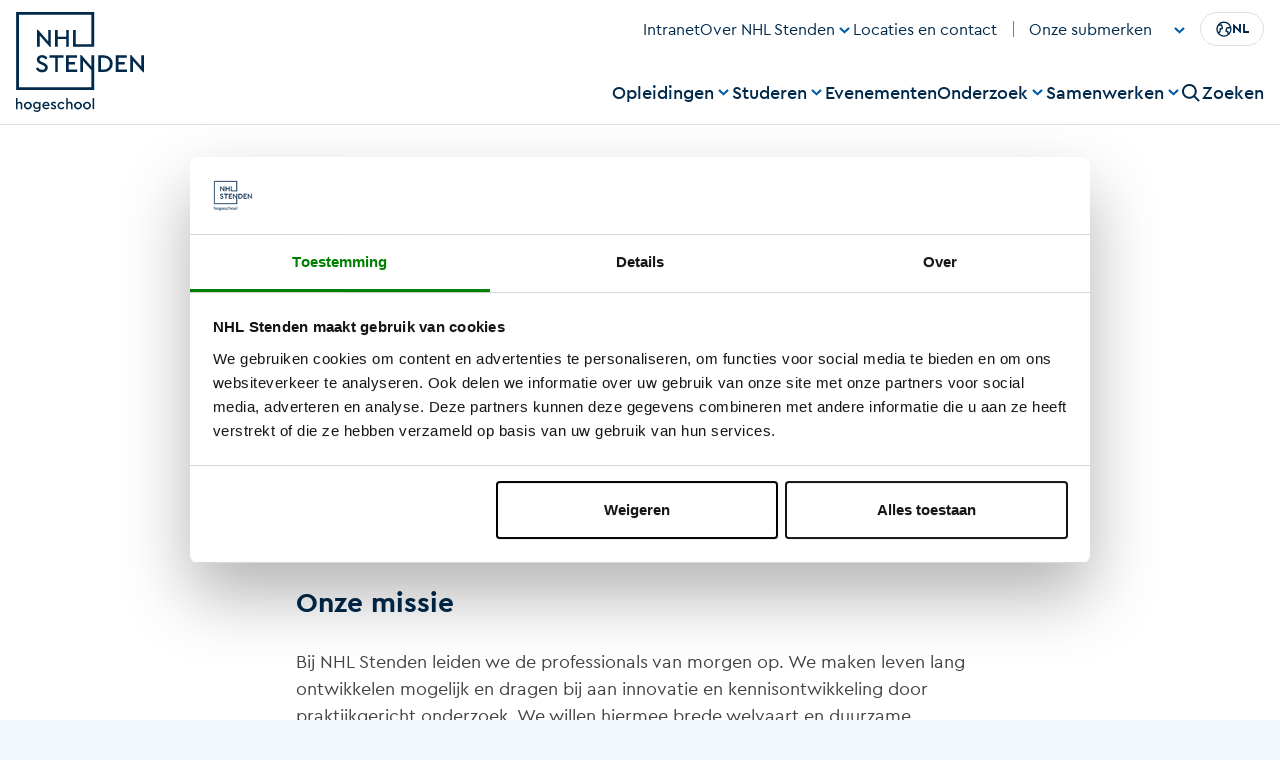

--- FILE ---
content_type: text/html; charset=UTF-8
request_url: https://www.nhlstenden.com/over-nhl-stenden/missie-visie-jaarverslagen
body_size: 28247
content:
<!DOCTYPE html>
<html lang="nl" dir="ltr" prefix="og: https://ogp.me/ns#">
  <head>
    <meta charset="utf-8" />
<meta name="description" content="Meer weten over de missie, visie en jaarverslagen van NHL Stenden Hogeschool? Je vindt alle informatie hier!" />
<link rel="canonical" href="https://www.nhlstenden.com/over-nhl-stenden/missie-visie-jaarverslagen" />
<meta name="Generator" content="Drupal 11 (https://www.drupal.org)" />
<meta name="MobileOptimized" content="width" />
<meta name="HandheldFriendly" content="true" />
<meta name="viewport" content="width=device-width, initial-scale=1.0" />
<meta name="msapplication-TileColor" content="#005bac" />
<meta name="msapplication-TileImage" content="/themes/custom/nhl/dist/images/favicons/nl/mstile-144x144.png" />
<meta name="msapplication-config" content="/themes/custom/nhl/dist/images/favicons/nl/browserconfig.xml" />
<meta name="theme-color" content="#ffffff" />
<link rel="preload" href="/themes/custom/nhl/src/fonts/cerapro/CeraPRO-Regular.woff2" as="font" type="font/woff2" crossorigin="anonymous" />
<link rel="preload" href="/themes/custom/nhl/src/fonts/cerapro/CeraPRO-Medium.woff2" as="font" type="font/woff2" crossorigin="anonymous" />
<script type="application/ld+json">{
    "@context": "https://schema.org",
    "@type": "BreadcrumbList",
    "itemListElement": [
        {
            "@type": "ListItem",
            "position": 1,
            "name": "Home",
            "item": "https://www.nhlstenden.com/"
        },
        {
            "@type": "ListItem",
            "position": 2,
            "name": "Over NHL Stenden",
            "item": "https://www.nhlstenden.com/over-nhl-stenden"
        },
        {
            "@type": "ListItem",
            "position": 3,
            "name": "Missie, Visie En Jaarverslagen"
        }
    ]
}</script>
<link rel="alternate" hreflang="nl" href="https://www.nhlstenden.com/over-nhl-stenden/missie-visie-jaarverslagen" />
<link rel="icon" type="image/vnd.microsoft.icon" href="/themes/custom/nhl/dist/images/favicons/nl/favicon.ico" />
<link rel="apple-touch-icon" sizes="180x180" href="/themes/custom/nhl/dist/images/favicons/nl/apple-touch-icon.png" />
<link rel="icon" type="image/png" sizes="16x16" href="/themes/custom/nhl/dist/images/favicons/nl/favicon-16x16.png" />
<link rel="icon" type="image/png" sizes="32x32" href="/themes/custom/nhl/dist/images/favicons/nl/favicon-32x32.png" />
<link rel="manifest" href="/themes/custom/nhl/dist/images/favicons/nl/site.webmanifest" />
<link rel="mask-icon" href="/themes/custom/nhl/dist/images/favicons/nl/safari-pinned-tab.svg" color="#000000" />

    <title>Missie, visie en jaarverslagen I NHL Stenden Hogeschool</title>
    <link rel="stylesheet" media="all" href="/sites/default/files/css/css_DWgB83LjsgXF39uod0Hd4hqZGOYV7zlZvFkoCKx_nlE.css?delta=0&amp;language=nl&amp;theme=nhl&amp;include=eJxFiusKgiEQBV9o02c66qLGesHzWfn2QRH9GZhhooE8vimJrJT49T6SShxLfVp7whzueEkv5rONALvxOlZ7lomFvDALf-e_uN3nDlZZNAkPL20-gCqPqk_6D10baZu-AeN-NIQ" />
<link rel="stylesheet" media="all" href="/sites/default/files/css/css_UdlOZ8G8z_fx3a5rNSdYlvCzqgHccGqzlkpf1J1UL8M.css?delta=1&amp;language=nl&amp;theme=nhl&amp;include=eJxFiusKgiEQBV9o02c66qLGesHzWfn2QRH9GZhhooE8vimJrJT49T6SShxLfVp7whzueEkv5rONALvxOlZ7lomFvDALf-e_uN3nDlZZNAkPL20-gCqPqk_6D10baZu-AeN-NIQ" />

    <script type="application/json" data-drupal-selector="drupal-settings-json">{"path":{"baseUrl":"\/","pathPrefix":"","currentPath":"node\/593","currentPathIsAdmin":false,"isFront":false,"currentLanguage":"nl"},"pluralDelimiter":"\u0003","gtag":{"tagId":"","consentMode":false,"otherIds":[],"events":[],"additionalConfigInfo":[]},"suppressDeprecationErrors":true,"ajaxPageState":{"libraries":"[base64]","theme":"nhl","theme_token":null},"ajaxTrustedUrl":[],"gtm":{"tagId":null,"settings":{"data_layer":"dataLayer","include_classes":false,"allowlist_classes":"google\nnonGooglePixels\nnonGoogleScripts\nnonGoogleIframes","blocklist_classes":"customScripts\ncustomPixels","include_environment":false,"environment_id":"","environment_token":""},"tagIds":["GTM-PC54FDB"]},"nhl_course":{"audience_filter_id":"doelgroep"},"hero":{"pause_video_text":"De achtergrondvideo pauzeren","play_video_text":"De achtergrondvideo afspelen"},"embla_slider":{"announce_text":"Slide {{currentSlide}} van {{totalSlides}}","carousel_label":"Carrousel"},"nhl_blocks":{"open_language_switcher_label":"Open taalkeuze","close_language_switcher_label":"Sluit taalkeuze"},"user":{"uid":0,"permissionsHash":"843552af9c5dc1435773ede29532919abda03eae26616ac6692ec16bae8851c1"}}</script>
<script src="/sites/default/files/js/js_KiLHkdXzB0LvCjnXAEAf9QS1kBEzubzjNMHpgOdtg98.js?scope=header&amp;delta=0&amp;language=nl&amp;theme=nhl&amp;include=[base64]"></script>
<script src="/modules/contrib/google_tag/js/gtag.js?t8u8sy"></script>
<script src="/modules/contrib/google_tag/js/gtm.js?t8u8sy"></script>
<script src="/sites/default/files/js/js_WFDilDvU6vaaBg-_UsWDlBXrL3NZBHV-0Q9XfdFoOw0.js?scope=header&amp;delta=3&amp;language=nl&amp;theme=nhl&amp;include=[base64]"></script>
<script src="https://www.nhlstendentools.nl/personalisatie/js/personalize-gtm.js" defer></script>

  </head>
  <body class="no-sidebars path-node page-node-type-landing-page page--language-nl">
        <a href="#block-nhl-main-content" class="visually-hidden focusable skip-link">
      Overslaan en naar de inhoud gaan
    </a>

    
    <nav class="side-menu side-menu--main js-side-menu">
      <div class="side-menu__content js-side-menu-content"></div>
    </nav>

    <noscript><iframe src="https://www.googletagmanager.com/ns.html?id=GTM-PC54FDB"
                  height="0" width="0" style="display:none;visibility:hidden"></iframe></noscript>

      <div class="dialog-off-canvas-main-canvas" data-off-canvas-main-canvas>
    
<div class="page ">
              <div class="page__wrapper page__wrapper--header">
        <header class="page__section page__section--header container">
          <div id="block-nhl-branding" class="block--branding block block-system block-system-branding-block">
  
    
        <a href="/" rel="home" class="site-logo" aria-label="Ga naar de homepagina van NHL Stenden Hogeschool">
      <svg role="img" aria-label="NHL Stenden Hogeschool logo" fill="currentColor" xmlns="http://www.w3.org/2000/svg" viewBox="0 0 131.81 103.07">
  <path d="M35.86,36.06V18.58H33.1v11.6L22.65,18.29h-1V35.78h2.76V24.16l10.47,11.9Z"/>
  <path d="M51.62,35.78h2.77V18.58H51.62v6.85H43V18.58H40.21v17.2H43V27.91h8.65Z"/>
  <path d="M29.07,59a3.32,3.32,0,0,1-2.15.65A5.46,5.46,0,0,1,22.41,57l-1.95,1.48a7.27,7.27,0,0,0,2.68,2.74,7.41,7.41,0,0,0,3.81,1,6.22,6.22,0,0,0,4.13-1.37,4.46,4.46,0,0,0,1.63-3.61,4,4,0,0,0-1-2.81,9.53,9.53,0,0,0-3.1-2.08l-1.93-.89a9.12,9.12,0,0,1-1.85-1.09A1.69,1.69,0,0,1,24.26,49,1.77,1.77,0,0,1,25,47.41a3.09,3.09,0,0,1,1.85-.53A4.18,4.18,0,0,1,30.49,49l1.93-1.49a6.15,6.15,0,0,0-2.27-2.23,6.46,6.46,0,0,0-3.28-.85A5.86,5.86,0,0,0,23,45.68a4.16,4.16,0,0,0-1.56,3.37,3.9,3.9,0,0,0,1.06,2.79,9.09,9.09,0,0,0,3,2l1.9.89a8.31,8.31,0,0,1,1.94,1.15,1.83,1.83,0,0,1,.59,1.43A2.15,2.15,0,0,1,29.07,59Z"/>
  <path d="M43.05,61.87V47.15h5.81V44.67H34.51v2.48h5.78V61.87Z"/>
  <path d="M63.06,59.39H54.2V54h6.44v-2.4H54.2v-4.4h8.55V44.67H51.44v17.2H63.06Z"/>
  <path d="M90.18,44.67H84.79v17.2h5.39A9.51,9.51,0,0,0,97,59.46a8.15,8.15,0,0,0,2.57-6.21A8.08,8.08,0,0,0,97,47.05,9.6,9.6,0,0,0,90.18,44.67Zm4.74,13a6.54,6.54,0,0,1-4.77,1.72h-2.6V47.17h2.61a6.71,6.71,0,0,1,4.78,1.65,5.78,5.78,0,0,1,1.76,4.42A5.94,5.94,0,0,1,94.92,57.67Z"/>
  <path d="M105.58,54H112v-2.4h-6.43v-4.4h8.54V44.67h-11.3v17.2h11.62V59.39h-8.86Z"/>
  <path d="M129.05,44.67v11.6L118.6,44.39h-1V61.87h2.76V50.25l10.48,11.9h.93V44.67Z"/>
  <path d="M.13,80.42H80.55V44.67H77.61V56.19L67.23,44.39h-1V61.87H69V50.25L77.61,60V77.48H3.07V2.94H77.61V33.29H61.5V18.58H58.74v17.2H73.82v0h6.73V33.3h0V0H.13Z"/>
  <path d="M3.76,92.52a2.76,2.76,0,0,0-2.16.9V88.75H0v11.41H1.6V95.72a1.71,1.71,0,0,1,.48-1.25A1.67,1.67,0,0,1,3.3,94a1.56,1.56,0,0,1,1.19.48,1.81,1.81,0,0,1,.44,1.26v4.44h1.6V95.49a3,3,0,0,0-.75-2.14A2.59,2.59,0,0,0,3.76,92.52Z"/>
  <path d="M12.21,92.52a3.88,3.88,0,0,0-2.8,1.12,3.94,3.94,0,0,0,0,5.54,4,4,0,0,0,5.61,0,3.9,3.9,0,0,0,0-5.55A3.94,3.94,0,0,0,12.21,92.52Zm1.66,5.64a2.23,2.23,0,0,1-1.66.69,2.2,2.2,0,0,1-1.66-.69,2.63,2.63,0,0,1,0-3.47A2.27,2.27,0,0,1,12.23,94a2.21,2.21,0,0,1,1.65.71,2.6,2.6,0,0,1,0,3.47Z"/>
  <path d="M23.86,93.76a3.07,3.07,0,0,0-2.65-1.23,3.5,3.5,0,0,0-2.6,1,3.67,3.67,0,0,0-1,2.69,3.71,3.71,0,0,0,1,2.69,3.5,3.5,0,0,0,2.6,1.05A3.15,3.15,0,0,0,23.73,99v.52a2,2,0,0,1-.61,1.59,2.36,2.36,0,0,1-1.63.54,4.17,4.17,0,0,1-2.62-1.06L18,101.66a5.06,5.06,0,0,0,3.59,1.41,3.81,3.81,0,0,0,2.72-1,3.54,3.54,0,0,0,1-2.72V92.7H23.85v1.06ZM23.09,98a2.25,2.25,0,0,1-1.59.61A2.2,2.2,0,0,1,19.87,98a2.29,2.29,0,0,1-.65-1.7A2.21,2.21,0,0,1,21.5,94a2.31,2.31,0,0,1,1.59.58,2.17,2.17,0,0,1,.66,1.72A2.27,2.27,0,0,1,23.09,98Z"/>
  <path d="M31,92.52a3.71,3.71,0,0,0-2.74,1.13,3.83,3.83,0,0,0-1.12,2.78,3.72,3.72,0,0,0,1.14,2.77,4,4,0,0,0,2.87,1.12,4.2,4.2,0,0,0,3-1.2L33.41,98a3.21,3.21,0,0,1-2.17.88,2.53,2.53,0,0,1-1.63-.52,2.29,2.29,0,0,1-.81-1.44h5.57a4.54,4.54,0,0,0,.12-1,3.33,3.33,0,0,0-1-2.45A3.41,3.41,0,0,0,31,92.52ZM28.83,95.7a2.32,2.32,0,0,1,.77-1.33A2.06,2.06,0,0,1,31,93.88a1.92,1.92,0,0,1,1.35.49,1.76,1.76,0,0,1,.56,1.33Z"/>
  <path d="M39.35,95.79l-.72-.29a3.1,3.1,0,0,1-.77-.4.61.61,0,0,1-.22-.48q0-.72,1-.72a2.33,2.33,0,0,1,1.75.76l.87-1a3.22,3.22,0,0,0-2.59-1.16,3,3,0,0,0-1.89.58,1.88,1.88,0,0,0-.74,1.58A1.75,1.75,0,0,0,36.54,96a4.66,4.66,0,0,0,1.47.9l.76.32a4.4,4.4,0,0,1,.8.41.59.59,0,0,1,.25.52.7.7,0,0,1-.34.62,1.61,1.61,0,0,1-.86.21,2.93,2.93,0,0,1-2.1-1.06l-.91,1a3.59,3.59,0,0,0,3,1.44,3.19,3.19,0,0,0,2-.6A2,2,0,0,0,41.39,98a1.78,1.78,0,0,0-.49-1.3A4.77,4.77,0,0,0,39.35,95.79Z"/>
  <path d="M46.73,94a2.4,2.4,0,0,1,2,1.14l1.12-.88A3.52,3.52,0,0,0,48.56,93a3.65,3.65,0,0,0-1.85-.46,3.88,3.88,0,0,0-2.8,1.12,3.71,3.71,0,0,0-1.15,2.77,3.74,3.74,0,0,0,1.15,2.78,3.81,3.81,0,0,0,2.8,1.13,3.5,3.5,0,0,0,3.15-1.73l-1.12-.87a2.43,2.43,0,0,1-2,1.12,2.22,2.22,0,0,1-1.68-.69,2.6,2.6,0,0,1,0-3.46A2.2,2.2,0,0,1,46.73,94Z"/>
  <path d="M55.38,92.52a2.76,2.76,0,0,0-2.16.9V88.75h-1.6v11.41h1.6V95.72a1.71,1.71,0,0,1,.48-1.25A1.67,1.67,0,0,1,54.92,94a1.54,1.54,0,0,1,1.19.48,1.81,1.81,0,0,1,.44,1.26v4.44h1.6V95.49a3,3,0,0,0-.75-2.14A2.58,2.58,0,0,0,55.38,92.52Z"/>
  <path d="M63.84,92.52A3.86,3.86,0,0,0,61,93.64a3.94,3.94,0,0,0,0,5.54,4,4,0,0,0,5.61,0,3.9,3.9,0,0,0,0-5.55A3.89,3.89,0,0,0,63.84,92.52Zm1.65,5.64a2.23,2.23,0,0,1-1.66.69,2.2,2.2,0,0,1-1.66-.69,2.63,2.63,0,0,1,0-3.47A2.27,2.27,0,0,1,63.85,94a2.21,2.21,0,0,1,1.65.71,2.42,2.42,0,0,1,.66,1.74A2.38,2.38,0,0,1,65.49,98.16Z"/>
  <path d="M73.1,92.52a3.88,3.88,0,0,0-2.8,1.12,3.94,3.94,0,0,0,0,5.54,4,4,0,0,0,5.61,0,3.9,3.9,0,0,0,0-5.55A4,4,0,0,0,73.1,92.52Zm1.65,5.64a2.23,2.23,0,0,1-1.66.69,2.2,2.2,0,0,1-1.66-.69,2.63,2.63,0,0,1,0-3.47A2.27,2.27,0,0,1,73.11,94a2.21,2.21,0,0,1,1.65.71,2.42,2.42,0,0,1,.66,1.74A2.38,2.38,0,0,1,74.75,98.16Z"/>
  <path d="M80.49,88.75h-1.6v11.41h1.6Z"/>
</svg>

    </a>
  </div>
<nav aria-labelledby="block-nhl-top-menu-nl-menu" id="block-nhl-top-menu-nl" class="block--menu-top js-header-top-menu block block-menu navigation menu--top-menu-nl">
            
  <h3 class="visually-hidden" id="block-nhl-top-menu-nl-menu">Top menu NL</h3>
  

        
  <ul class="menu--top js-top-menu menu menu--drop-down js-menu--drop-down">
                      <li class="menu__item">
        <a href="https://www.nhlstenden.com/intranet-en-andere-handige-links" class="menu__link" >Intranet</a>
              </li>
                      <li class="menu__item menu__item--expanded js-menu__item--expanded">
        <a href="/over-nhl-stenden" class="menu__link" >Over NHL Stenden</a>
                  <button class="menu__dropdown-toggle js-menu__dropdown-toggle">
              <span class="icon__wrapper">
      <svg aria-hidden="true" class="icon icon--arrow"  focusable="false" xmlns:xlink="http://www.w3.org/1999/xlink">
      <use xlink:href="#arrow"></use>
  </svg>
</span>

              <span class="icon__wrapper">
      <svg aria-hidden="true" class="icon icon--chevron"  focusable="false" xmlns:xlink="http://www.w3.org/1999/xlink">
      <use xlink:href="#chevron"></use>
  </svg>
</span>

            <span class="visually-hidden">Open het submenu voor Over NHL Stenden</span>
          </button>
          <ul class="menu__dropdown js-menu__dropdown">
                                        <li class="menu__item menu__item--dropdown">
                <a href="/over-nhl-stenden/werken-bij-nhl-stenden" class="menu__link menu__link--dropdown" >Werken bij</a>
              </li>
                                        <li class="menu__item menu__item--dropdown">
                <a href="/nieuws-en-artikelen" class="menu__link menu__link--dropdown" >Nieuws &amp; artikelen</a>
              </li>
                                        <li class="menu__item menu__item--dropdown">
                <a href="/over-nhl-stenden/home-of-the-originals" class="menu__link menu__link--dropdown" >Home of the originals</a>
              </li>
                                        <li class="menu__item menu__item--dropdown">
                <a href="/over-nhl-stenden/alumni" class="menu__link menu__link--dropdown" >Alumni</a>
              </li>
                                        <li class="menu__item menu__item--dropdown">
                <a href="/studeren-bij-nhl-stenden/over-ons-onderwijssysteem" class="menu__link menu__link--dropdown" >Design Based Education</a>
              </li>
                                        <li class="menu__item menu__item--dropdown">
                <a href="/over-nhl-stenden/duurzaam-nhl-stenden" class="menu__link menu__link--dropdown" >Duurzaamheid</a>
              </li>
                                        <li class="menu__item menu__item--dropdown">
                <a href="https://www.nhlstenden.com/node/15496/" class="menu__link menu__link--dropdown" >Bibliotheek</a>
              </li>
                                        <li class="menu__item menu__item--dropdown">
                <a href="/over-nhl-stenden/nhl-stenden-en-run" class="menu__link menu__link--dropdown" >RUN - European University</a>
              </li>
                                        <li class="menu__item menu__item--dropdown">
                <a href="https://merchandise.nhlstenden.com/" class="menu__link menu__link--dropdown" >Merchandise webshop</a>
              </li>
                      </ul>
              </li>
                      <li class="menu__item">
        <a href="/locaties" class="menu__link" >Locaties en contact</a>
              </li>
      </ul>

  </nav>

<div class="views-element-container block block-views block-views-blocksub-brand-overlay-block-1 block--sub-brand-overlay js-header-sub-brand-menu" id="block-nhl-sub-brand-overlay">
  <div class="menu--sub-brand js-sub-brand-menu">
    <button class="sub-brand-overlay-btn sub-brand-overlay-btn--open js-sub-brand-overlay-btn--open">
      Onze submerken
        <span class="icon__wrapper">
      <svg aria-hidden="true" class="icon icon--arrow"  focusable="false" xmlns:xlink="http://www.w3.org/1999/xlink">
      <use xlink:href="#arrow"></use>
  </svg>
</span>

        <span class="icon__wrapper">
      <svg aria-hidden="true" class="icon icon--chevron"  focusable="false" xmlns:xlink="http://www.w3.org/1999/xlink">
      <use xlink:href="#chevron"></use>
  </svg>
</span>

      <span class="visually-hidden">Open het submerken menu</span>
    </button>
    <div class="sub-brand-overlay js-sub-brand-overlay">
      <div class="container">
        <div class="sub-brand-overlay__header">
          <div class="menu__item menu__item--back js-sub-brand-overlay-btn--close"><button type="button">Terug</button></div>
          <button class="sub-brand-overlay-btn sub-brand-overlay-btn--close js-sub-brand-overlay-btn--close">
            Sluiten
              <span class="icon__wrapper">
      <svg aria-hidden="true" class="icon icon--error"  focusable="false" xmlns:xlink="http://www.w3.org/1999/xlink">
      <use xlink:href="#error"></use>
  </svg>
</span>

            <span class="visually-hidden">Sluit het submerken menu</span>
          </button>
        </div>
                  <div class="sub-brand-overlay__content">
            <div class="view view-sub-brand-overlay view-id-sub_brand_overlay view-display-id-block_1 js-view-dom-id-72167db91ee50737ae8931d30722224ec9b65dbe7f0cecf84034a8fcf50696e6">
  
    
      
      <div class="view-content">
          <div class="views-row--miwb views-row"><div class="term term--type-sub-brand">
  <div class="sub-brand__header">
    
            <div class="field field--name-field-image field--type-entity-reference field--label-hidden field__item"><div class="media media--type-image media--view-mode-sub-brand-overlay-teaser">
  
      
  <div class="field field--name-field-media-image field--type-image field--label-visually_hidden">
    <div class="field__label visually-hidden">Afbeelding</div>
              <div class="field__item">    <picture>
                  <source srcset="/sites/default/files/styles/sub_brand_overlay_teaser_xl/public/2021-08/miwb_studenten.jpg.webp?h=9d9d1463&amp;itok=0nB1bQ6y 1x" media="(min-width: 1280px)" type="image/webp" width="296" height="216"/>
              <source srcset="/sites/default/files/styles/sub_brand_overlay_teaser_medium/public/2021-08/miwb_studenten.jpg.webp?h=9d9d1463&amp;itok=0a_zSBL6 1x" media="(min-width: 768px)" type="image/webp" width="310" height="226"/>
              <source srcset="/sites/default/files/styles/sub_brand_overlay_teaser_small/public/2021-08/miwb_studenten.jpg.webp?h=9d9d1463&amp;itok=JyZ9_Kc9 1x" media="(min-width: 640px)" type="image/webp" width="735" height="349"/>
                  <img loading="lazy" width="608" height="288" src="/sites/default/files/styles/sub_brand_overlay_teaser_xs/public/2021-08/miwb_studenten.jpg.webp?h=9d9d1463&amp;itok=LH1R1OV4" alt="Studenten MIWB" />

  </picture>

</div>
          </div>

  </div>
</div>
      

          <div class="sub-brand__logo sub-brand__logo--miwb">
        <svg xmlns="http://www.w3.org/2000/svg" viewBox="0 0 562.88 290.02"><polygon points="125.7 228.49 7.75 228.49 7.75 7.49 228.75 7.49 228.75 59.81 236.24 59.81 236.24 0 0.26 0 0.26 235.98 125.7 235.98 125.7 228.49"/><polygon points="115.31 124.93 115.31 91.85 113.53 91.85 99.88 110.04 86.22 91.85 84.4 91.85 84.4 124.93 89.63 124.93 89.63 104.47 98.99 116.75 100.77 116.75 110.09 104.52 110.09 124.93 115.31 124.93"/><path d="M145.33,124.93H151L136.6,91.85h-1.77l-14.35,33.08h5.57l2.32-5.42H143ZM130.24,115l5.47-13.46L141.14,115Z"/><path d="M179,102.35c0-5.91-4.43-10-11-10H156.12v32.54h5.23V112.36h6l9.27,12.57h6l-9.77-13.41A9.45,9.45,0,0,0,179,102.35Zm-11.14,5.38h-6.55V97h6.55c3.7,0,5.77,2.21,5.77,5.37S171.6,107.73,167.9,107.73Z"/><rect x="187.22" y="92.39" width="5.23" height="32.54"/><polygon points="224.49 92.39 197.33 92.39 197.33 97.08 208.27 97.08 208.27 124.93 213.5 124.93 213.5 97.08 224.49 97.08 224.49 92.39"/><rect x="229.37" y="92.39" width="5.23" height="32.54"/><polygon points="248 109.94 260.18 109.94 260.18 105.41 248 105.41 248 97.08 264.17 97.08 264.17 92.39 242.77 92.39 242.77 124.93 264.76 124.93 264.76 120.25 248 120.25 248 109.94"/><polygon points="276.05 104.47 285.42 116.75 287.19 116.75 296.51 104.52 296.51 124.93 301.73 124.93 301.73 91.85 299.96 91.85 286.3 110.04 272.64 91.85 270.82 91.85 270.82 124.93 276.05 124.93 276.05 104.47"/><rect x="323.71" y="92.39" width="5.23" height="32.54"/><polygon points="363.94 125.47 363.94 92.39 358.71 92.39 358.71 114.33 338.94 91.85 337.12 91.85 337.12 124.93 342.35 124.93 342.35 102.89 362.16 125.47 363.94 125.47"/><path d="M393,116.06c0-4.49-2.86-7-7.79-9.27l-3.65-1.68c-2.66-1.28-4.53-2.17-4.53-4.63,0-2.67,2.32-4,4.93-4a8.1,8.1,0,0,1,6.85,4l3.65-2.81A12,12,0,0,0,382,91.85c-5.62,0-10.26,3.45-10.26,8.82,0,4.59,3.4,7.1,7.59,9l3.61,1.68c2.85,1.33,4.78,2.31,4.78,4.88,0,2.81-2.27,4.53-5.62,4.53-4.05,0-6.66-2.46-8.53-5.18l-3.7,2.81a13.84,13.84,0,0,0,12.28,7C388.34,125.47,393,121.83,393,116.06Z"/><polygon points="407.36 124.93 412.59 124.93 412.59 97.08 423.58 97.08 423.58 92.39 396.42 92.39 396.42 97.08 407.36 97.08 407.36 124.93"/><rect x="428.46" y="92.39" width="5.23" height="32.54"/><polygon points="449.51 124.93 454.73 124.93 454.73 97.08 465.73 97.08 465.73 92.39 438.56 92.39 438.56 97.08 449.51 97.08 449.51 124.93"/><path d="M483.67,125.47c7.59,0,13.31-5,13.31-13.7V92.39h-5.23v19.72c0,5.72-3.55,8.58-8.08,8.58s-8.19-2.86-8.19-8.58V92.39h-5.22v19.38C470.26,120.45,475.93,125.47,483.67,125.47Z"/><path d="M526,112.11c0,5.72-3.55,8.58-8.08,8.58s-8.19-2.86-8.19-8.58V92.39h-5.22v19.38c0,8.68,5.67,13.7,13.41,13.7s13.31-5,13.31-13.7V92.39H526Z"/><polygon points="535.72 92.39 535.72 97.08 546.66 97.08 546.66 124.93 551.89 124.93 551.89 97.08 562.88 97.08 562.88 92.39 535.72 92.39"/><polygon points="94.75 184.63 96.53 184.63 106.24 161.55 115.95 184.63 117.68 184.63 130.35 151.54 124.63 151.54 116.5 173.53 107.13 151 105.3 151 95.98 173.53 87.85 151.54 82.08 151.54 94.75 184.63"/><rect x="136.2" y="151.54" width="5.23" height="32.54"/><polygon points="169.73 179.4 154.84 179.4 154.84 151.54 149.61 151.54 149.61 184.08 169.73 184.08 169.73 179.4"/><polygon points="195.11 179.4 180.22 179.4 180.22 151.54 175 151.54 175 184.08 195.11 184.08 195.11 179.4"/><polygon points="221.78 156.23 221.78 151.54 200.38 151.54 200.38 184.08 222.37 184.08 222.37 179.4 205.61 179.4 205.61 169.1 217.79 169.1 217.79 164.56 205.61 164.56 205.61 156.23 221.78 156.23"/><polygon points="254.12 163.67 254.12 184.08 259.34 184.08 259.34 151 257.57 151 243.91 169.19 230.25 151 228.43 151 228.43 184.08 233.66 184.08 233.66 163.62 243.03 175.9 244.8 175.9 254.12 163.67"/><path d="M299.76,166.33a7.79,7.79,0,0,0,2.71-6.11c0-5.08-3.84-8.68-9.76-8.68H281.32v32.54h13.95c6.41,0,10.56-4,10.56-9.46A8.33,8.33,0,0,0,299.76,166.33Zm-13.31-10.2h5.77c3.3,0,5,1.72,5,4.34s-1.73,4.43-5,4.43h-5.77Zm8.38,23.37h-8.38V169.39h8.38c3.7,0,5.72,2,5.72,5.08S298.53,179.5,294.83,179.5Z"/><path d="M322.63,151l-14.34,33.08h5.56l2.32-5.42h14.65l2.31,5.42h5.62L324.41,151Zm-4.58,23.17,5.47-13.46,5.42,13.46Z"/><path d="M366.85,161.5c0-5.91-4.44-10-11.05-10H343.92v32.54h5.23V171.51h6l9.27,12.57h6l-9.76-13.41A9.47,9.47,0,0,0,366.85,161.5Zm-11.14,5.38h-6.56v-10.7h6.56c3.69,0,5.76,2.22,5.76,5.37S359.4,166.88,355.71,166.88Z"/><polygon points="380.25 169.1 392.43 169.1 392.43 164.56 380.25 164.56 380.25 156.23 396.42 156.23 396.42 151.54 375.03 151.54 375.03 184.08 397.01 184.08 397.01 179.4 380.25 179.4 380.25 169.1"/><polygon points="424.67 173.49 404.9 151 403.07 151 403.07 184.08 408.3 184.08 408.3 162.04 428.12 184.63 429.89 184.63 429.89 151.54 424.67 151.54 424.67 173.49"/><polygon points="434.82 156.23 445.76 156.23 445.76 184.08 450.99 184.08 450.99 156.23 461.98 156.23 461.98 151.54 434.82 151.54 434.82 156.23"/><path d="M479.92,165.94l-3.64-1.68c-2.67-1.28-4.54-2.16-4.54-4.63,0-2.66,2.32-3.94,4.93-3.94a8.11,8.11,0,0,1,6.85,3.94l3.65-2.81a12,12,0,0,0-10.5-5.82c-5.62,0-10.26,3.45-10.26,8.83,0,4.58,3.41,7.1,7.6,9l3.6,1.68c2.86,1.33,4.78,2.31,4.78,4.88,0,2.81-2.27,4.53-5.62,4.53-4,0-6.66-2.46-8.53-5.18l-3.7,2.82a13.84,13.84,0,0,0,12.28,7c6.21,0,10.89-3.65,10.89-9.42C487.71,170.72,484.85,168.21,479.92,165.94Z"/><polygon points="517.78 152.97 517.78 151.54 493.72 151.54 493.72 156.23 509.65 156.23 491.6 182.66 491.6 184.08 517.83 184.08 517.83 179.4 499.69 179.4 517.78 152.97"/><polygon points="17.09 281.47 1.8 263.01 0 263.01 0 289.6 3.97 289.6 3.97 271.6 19.11 289.84 19.25 290.02 21.05 290.02 21.05 263.43 17.09 263.43 17.09 281.47"/><polygon points="48.85 273.81 35.73 273.81 35.73 263.44 31.76 263.44 31.76 289.6 35.73 289.6 35.73 277.47 48.85 277.47 48.85 289.6 52.82 289.6 52.82 263.44 48.85 263.44 48.85 273.81"/><polygon points="67.5 263.43 63.52 263.43 63.52 289.6 79.43 289.6 79.43 285.94 67.5 285.94 67.5 263.43"/><path d="M111.45,275l-2.83-1.35c-2.44-1.19-3.71-1.9-3.71-3.78,0-2.33,2.13-3.16,4-3.16a6.32,6.32,0,0,1,5.35,2.95l.3.44,2.95-2.24-.24-.38a9.87,9.87,0,0,0-8.31-4.51c-4.61,0-8.09,3-8.09,7.06,0,3.81,2.87,5.71,6,7.2l2.83,1.33c2.42,1.16,3.91,2,3.91,4,0,2.25-1.8,3.7-4.57,3.7-2.6,0-4.83-1.38-6.61-4.09l-.29-.44-3,2.22.23.38A11,11,0,0,0,109,290c5.07,0,8.61-3.09,8.61-7.52C117.6,278.54,114.65,276.57,111.45,275Z"/><polygon points="124.42 267.09 133.27 267.09 133.27 289.6 137.24 289.6 137.24 267.09 146.12 267.09 146.12 263.43 124.42 263.43 124.42 267.09"/><polygon points="158.06 277.47 168.13 277.47 168.13 273.81 158.06 273.81 158.06 267.09 171.21 267.09 171.21 263.43 154.09 263.43 154.09 289.6 171.67 289.6 171.67 285.94 158.06 285.94 158.06 277.47"/><polygon points="197.52 281.47 182.24 263.01 180.44 263.01 180.44 289.6 184.41 289.6 184.41 271.6 199.54 289.84 199.69 290.02 201.49 290.02 201.49 263.43 197.52 263.43 197.52 281.47"/><path d="M220.18,263.43h-8V289.6h8c8.48,0,14.18-5.27,14.18-13.13S228.66,263.43,220.18,263.43Zm-.05,22.51h-4V267.09h4c6.17,0,10.15,3.69,10.15,9.38S226.3,285.94,220.13,285.94Z"/><polygon points="247.4 277.47 257.46 277.47 257.46 273.81 247.4 273.81 247.4 267.09 260.56 267.09 260.56 263.43 243.43 263.43 243.43 289.6 261.01 289.6 261.01 285.94 247.4 285.94 247.4 277.47"/><polygon points="286.86 281.47 271.58 263.01 269.78 263.01 269.78 289.6 273.75 289.6 273.75 271.6 288.88 289.84 289.03 290.02 290.83 290.02 290.83 263.43 286.86 263.43 286.86 281.47"/></svg>

      </div>
      </div>
  <div class="sub-brand__content">
    <h3>
      <a class="sub-brand__teaser-link" href="/miwb">
          Maritiem Instituut Willem Barentsz

      </a>
    </h3>
    
            <div class="field field--name-field-intro-text field--type-string-long field--label-hidden field__item">Het MIWB op Terschelling biedt al meer dan 150 jaar maritiem onderwijs aan en heeft een divers aanbod aan opleidingen en cursussen. </div>
      

    <div class="field--name-field-link">
      Ga naar website
    </div>
  </div>
</div>
</div>
    <div class="views-row--nhl views-row"><div class="term term--type-sub-brand">
  <div class="sub-brand__header">
    
            <div class="field field--name-field-image field--type-entity-reference field--label-hidden field__item"><div class="media media--type-image media--view-mode-sub-brand-overlay-teaser">
  
      
  <div class="field field--name-field-media-image field--type-image field--label-visually_hidden">
    <div class="field__label visually-hidden">Afbeelding</div>
              <div class="field__item">    <picture>
                  <source srcset="/sites/default/files/styles/sub_brand_overlay_teaser_xl/public/2021-08/sfeer-rengerslaan-8-4_0.jpg.webp?h=825cc3bd&amp;itok=bBb_MjJ- 1x" media="(min-width: 1280px)" type="image/webp" width="296" height="216"/>
              <source srcset="/sites/default/files/styles/sub_brand_overlay_teaser_medium/public/2021-08/sfeer-rengerslaan-8-4_0.jpg.webp?h=825cc3bd&amp;itok=MzSQo6Zf 1x" media="(min-width: 768px)" type="image/webp" width="310" height="226"/>
              <source srcset="/sites/default/files/styles/sub_brand_overlay_teaser_small/public/2021-08/sfeer-rengerslaan-8-4_0.jpg.webp?h=825cc3bd&amp;itok=uHQIm0yN 1x" media="(min-width: 640px)" type="image/webp" width="735" height="349"/>
                  <img loading="lazy" width="608" height="288" src="/sites/default/files/styles/sub_brand_overlay_teaser_xs/public/2021-08/sfeer-rengerslaan-8-4_0.jpg.webp?h=825cc3bd&amp;itok=_puv9wzO" alt="sfeer" />

  </picture>

</div>
          </div>

  </div>
</div>
      

          <div class="sub-brand__logo sub-brand__logo--nhl">
        <svg role="img" aria-label="NHL Stenden Hogeschool logo" fill="currentColor" xmlns="http://www.w3.org/2000/svg" viewBox="0 0 131.81 103.07">
  <path d="M35.86,36.06V18.58H33.1v11.6L22.65,18.29h-1V35.78h2.76V24.16l10.47,11.9Z"/>
  <path d="M51.62,35.78h2.77V18.58H51.62v6.85H43V18.58H40.21v17.2H43V27.91h8.65Z"/>
  <path d="M29.07,59a3.32,3.32,0,0,1-2.15.65A5.46,5.46,0,0,1,22.41,57l-1.95,1.48a7.27,7.27,0,0,0,2.68,2.74,7.41,7.41,0,0,0,3.81,1,6.22,6.22,0,0,0,4.13-1.37,4.46,4.46,0,0,0,1.63-3.61,4,4,0,0,0-1-2.81,9.53,9.53,0,0,0-3.1-2.08l-1.93-.89a9.12,9.12,0,0,1-1.85-1.09A1.69,1.69,0,0,1,24.26,49,1.77,1.77,0,0,1,25,47.41a3.09,3.09,0,0,1,1.85-.53A4.18,4.18,0,0,1,30.49,49l1.93-1.49a6.15,6.15,0,0,0-2.27-2.23,6.46,6.46,0,0,0-3.28-.85A5.86,5.86,0,0,0,23,45.68a4.16,4.16,0,0,0-1.56,3.37,3.9,3.9,0,0,0,1.06,2.79,9.09,9.09,0,0,0,3,2l1.9.89a8.31,8.31,0,0,1,1.94,1.15,1.83,1.83,0,0,1,.59,1.43A2.15,2.15,0,0,1,29.07,59Z"/>
  <path d="M43.05,61.87V47.15h5.81V44.67H34.51v2.48h5.78V61.87Z"/>
  <path d="M63.06,59.39H54.2V54h6.44v-2.4H54.2v-4.4h8.55V44.67H51.44v17.2H63.06Z"/>
  <path d="M90.18,44.67H84.79v17.2h5.39A9.51,9.51,0,0,0,97,59.46a8.15,8.15,0,0,0,2.57-6.21A8.08,8.08,0,0,0,97,47.05,9.6,9.6,0,0,0,90.18,44.67Zm4.74,13a6.54,6.54,0,0,1-4.77,1.72h-2.6V47.17h2.61a6.71,6.71,0,0,1,4.78,1.65,5.78,5.78,0,0,1,1.76,4.42A5.94,5.94,0,0,1,94.92,57.67Z"/>
  <path d="M105.58,54H112v-2.4h-6.43v-4.4h8.54V44.67h-11.3v17.2h11.62V59.39h-8.86Z"/>
  <path d="M129.05,44.67v11.6L118.6,44.39h-1V61.87h2.76V50.25l10.48,11.9h.93V44.67Z"/>
  <path d="M.13,80.42H80.55V44.67H77.61V56.19L67.23,44.39h-1V61.87H69V50.25L77.61,60V77.48H3.07V2.94H77.61V33.29H61.5V18.58H58.74v17.2H73.82v0h6.73V33.3h0V0H.13Z"/>
  <path d="M3.76,92.52a2.76,2.76,0,0,0-2.16.9V88.75H0v11.41H1.6V95.72a1.71,1.71,0,0,1,.48-1.25A1.67,1.67,0,0,1,3.3,94a1.56,1.56,0,0,1,1.19.48,1.81,1.81,0,0,1,.44,1.26v4.44h1.6V95.49a3,3,0,0,0-.75-2.14A2.59,2.59,0,0,0,3.76,92.52Z"/>
  <path d="M12.21,92.52a3.88,3.88,0,0,0-2.8,1.12,3.94,3.94,0,0,0,0,5.54,4,4,0,0,0,5.61,0,3.9,3.9,0,0,0,0-5.55A3.94,3.94,0,0,0,12.21,92.52Zm1.66,5.64a2.23,2.23,0,0,1-1.66.69,2.2,2.2,0,0,1-1.66-.69,2.63,2.63,0,0,1,0-3.47A2.27,2.27,0,0,1,12.23,94a2.21,2.21,0,0,1,1.65.71,2.6,2.6,0,0,1,0,3.47Z"/>
  <path d="M23.86,93.76a3.07,3.07,0,0,0-2.65-1.23,3.5,3.5,0,0,0-2.6,1,3.67,3.67,0,0,0-1,2.69,3.71,3.71,0,0,0,1,2.69,3.5,3.5,0,0,0,2.6,1.05A3.15,3.15,0,0,0,23.73,99v.52a2,2,0,0,1-.61,1.59,2.36,2.36,0,0,1-1.63.54,4.17,4.17,0,0,1-2.62-1.06L18,101.66a5.06,5.06,0,0,0,3.59,1.41,3.81,3.81,0,0,0,2.72-1,3.54,3.54,0,0,0,1-2.72V92.7H23.85v1.06ZM23.09,98a2.25,2.25,0,0,1-1.59.61A2.2,2.2,0,0,1,19.87,98a2.29,2.29,0,0,1-.65-1.7A2.21,2.21,0,0,1,21.5,94a2.31,2.31,0,0,1,1.59.58,2.17,2.17,0,0,1,.66,1.72A2.27,2.27,0,0,1,23.09,98Z"/>
  <path d="M31,92.52a3.71,3.71,0,0,0-2.74,1.13,3.83,3.83,0,0,0-1.12,2.78,3.72,3.72,0,0,0,1.14,2.77,4,4,0,0,0,2.87,1.12,4.2,4.2,0,0,0,3-1.2L33.41,98a3.21,3.21,0,0,1-2.17.88,2.53,2.53,0,0,1-1.63-.52,2.29,2.29,0,0,1-.81-1.44h5.57a4.54,4.54,0,0,0,.12-1,3.33,3.33,0,0,0-1-2.45A3.41,3.41,0,0,0,31,92.52ZM28.83,95.7a2.32,2.32,0,0,1,.77-1.33A2.06,2.06,0,0,1,31,93.88a1.92,1.92,0,0,1,1.35.49,1.76,1.76,0,0,1,.56,1.33Z"/>
  <path d="M39.35,95.79l-.72-.29a3.1,3.1,0,0,1-.77-.4.61.61,0,0,1-.22-.48q0-.72,1-.72a2.33,2.33,0,0,1,1.75.76l.87-1a3.22,3.22,0,0,0-2.59-1.16,3,3,0,0,0-1.89.58,1.88,1.88,0,0,0-.74,1.58A1.75,1.75,0,0,0,36.54,96a4.66,4.66,0,0,0,1.47.9l.76.32a4.4,4.4,0,0,1,.8.41.59.59,0,0,1,.25.52.7.7,0,0,1-.34.62,1.61,1.61,0,0,1-.86.21,2.93,2.93,0,0,1-2.1-1.06l-.91,1a3.59,3.59,0,0,0,3,1.44,3.19,3.19,0,0,0,2-.6A2,2,0,0,0,41.39,98a1.78,1.78,0,0,0-.49-1.3A4.77,4.77,0,0,0,39.35,95.79Z"/>
  <path d="M46.73,94a2.4,2.4,0,0,1,2,1.14l1.12-.88A3.52,3.52,0,0,0,48.56,93a3.65,3.65,0,0,0-1.85-.46,3.88,3.88,0,0,0-2.8,1.12,3.71,3.71,0,0,0-1.15,2.77,3.74,3.74,0,0,0,1.15,2.78,3.81,3.81,0,0,0,2.8,1.13,3.5,3.5,0,0,0,3.15-1.73l-1.12-.87a2.43,2.43,0,0,1-2,1.12,2.22,2.22,0,0,1-1.68-.69,2.6,2.6,0,0,1,0-3.46A2.2,2.2,0,0,1,46.73,94Z"/>
  <path d="M55.38,92.52a2.76,2.76,0,0,0-2.16.9V88.75h-1.6v11.41h1.6V95.72a1.71,1.71,0,0,1,.48-1.25A1.67,1.67,0,0,1,54.92,94a1.54,1.54,0,0,1,1.19.48,1.81,1.81,0,0,1,.44,1.26v4.44h1.6V95.49a3,3,0,0,0-.75-2.14A2.58,2.58,0,0,0,55.38,92.52Z"/>
  <path d="M63.84,92.52A3.86,3.86,0,0,0,61,93.64a3.94,3.94,0,0,0,0,5.54,4,4,0,0,0,5.61,0,3.9,3.9,0,0,0,0-5.55A3.89,3.89,0,0,0,63.84,92.52Zm1.65,5.64a2.23,2.23,0,0,1-1.66.69,2.2,2.2,0,0,1-1.66-.69,2.63,2.63,0,0,1,0-3.47A2.27,2.27,0,0,1,63.85,94a2.21,2.21,0,0,1,1.65.71,2.42,2.42,0,0,1,.66,1.74A2.38,2.38,0,0,1,65.49,98.16Z"/>
  <path d="M73.1,92.52a3.88,3.88,0,0,0-2.8,1.12,3.94,3.94,0,0,0,0,5.54,4,4,0,0,0,5.61,0,3.9,3.9,0,0,0,0-5.55A4,4,0,0,0,73.1,92.52Zm1.65,5.64a2.23,2.23,0,0,1-1.66.69,2.2,2.2,0,0,1-1.66-.69,2.63,2.63,0,0,1,0-3.47A2.27,2.27,0,0,1,73.11,94a2.21,2.21,0,0,1,1.65.71,2.42,2.42,0,0,1,.66,1.74A2.38,2.38,0,0,1,74.75,98.16Z"/>
  <path d="M80.49,88.75h-1.6v11.41h1.6Z"/>
</svg>

      </div>
      </div>
  <div class="sub-brand__content">
    <h3>
      <a class="sub-brand__teaser-link" href="/">
          NHL Stenden Hogeschool

      </a>
    </h3>
    
            <div class="field field--name-field-intro-text field--type-string-long field--label-hidden field__item">Door je grenzen te verleggen bereik je meer. Onze campussen vind je in Noord-Nederland en we hebben een wereldwijd partnernetwerk. Van Leeuwarden tot Zuid-Afrika; de wereld ligt aan je voeten.</div>
      

    <div class="field--name-field-link">
      Ga naar website
    </div>
  </div>
</div>
</div>
    <div class="views-row--thorbecke views-row"><div class="term term--type-sub-brand">
  <div class="sub-brand__header">
    
            <div class="field field--name-field-image field--type-entity-reference field--label-hidden field__item"><div class="media media--type-image media--view-mode-sub-brand-overlay-teaser">
  
      
  <div class="field field--name-field-media-image field--type-image field--label-visually_hidden">
    <div class="field__label visually-hidden">Afbeelding</div>
              <div class="field__item">    <picture>
                  <source srcset="/sites/default/files/styles/sub_brand_overlay_teaser_xl/public/2021-08/sfeer-ba-european-studies-vt-lwd.jpg.webp?h=e56f9781&amp;itok=IULdxPBn 1x" media="(min-width: 1280px)" type="image/webp" width="296" height="216"/>
              <source srcset="/sites/default/files/styles/sub_brand_overlay_teaser_medium/public/2021-08/sfeer-ba-european-studies-vt-lwd.jpg.webp?h=e56f9781&amp;itok=kptiRZrx 1x" media="(min-width: 768px)" type="image/webp" width="310" height="226"/>
              <source srcset="/sites/default/files/styles/sub_brand_overlay_teaser_small/public/2021-08/sfeer-ba-european-studies-vt-lwd.jpg.webp?h=e56f9781&amp;itok=uEQBK6yV 1x" media="(min-width: 640px)" type="image/webp" width="735" height="349"/>
                  <img loading="lazy" width="608" height="288" src="/sites/default/files/styles/sub_brand_overlay_teaser_xs/public/2021-08/sfeer-ba-european-studies-vt-lwd.jpg.webp?h=e56f9781&amp;itok=ZU-CMKhW" alt="sfeer-ba-european-studies-vt-lwd.jpg" />

  </picture>

</div>
          </div>

  </div>
</div>
      

          <div class="sub-brand__logo sub-brand__logo--thorbecke">
        <svg data-name="Layer 1" xmlns="http://www.w3.org/2000/svg" viewBox="0 0 366.54 290.02"><polygon points="7.47 7.46 227.76 7.46 227.76 59.62 235.23 59.62 235.23 0 0 0 0 235.22 125.04 235.22 125.04 227.76 7.47 227.76 7.47 7.46"/><polygon points="17.29 281.41 1.9 262.83 0.09 262.83 0.09 289.59 4.08 289.59 4.08 271.48 19.32 289.84 19.47 290.02 21.28 290.02 21.28 263.25 17.29 263.25 17.29 281.41"/><polygon points="49.26 273.7 36.06 273.7 36.06 263.26 32.06 263.26 32.06 289.6 36.06 289.6 36.06 277.39 49.26 277.39 49.26 289.6 53.26 289.6 53.26 263.26 49.26 263.26 49.26 273.7"/><polygon points="68.04 263.25 64.04 263.25 64.04 289.6 80.05 289.6 80.05 285.91 68.04 285.91 68.04 263.25"/><path d="M112.29,274.94l-2.85-1.36c-2.46-1.2-3.74-1.92-3.74-3.8,0-2.35,2.15-3.19,4-3.19a6.38,6.38,0,0,1,5.38,3l.3.44,3-2.25-.24-.39a10,10,0,0,0-8.37-4.53c-4.64,0-8.14,3.05-8.14,7.11,0,3.83,2.88,5.75,6,7.24l2.85,1.35c2.44,1.16,3.93,2,3.93,4,0,2.26-1.81,3.72-4.6,3.72-2.62,0-4.86-1.38-6.65-4.12l-.3-.44-3,2.24.22.39a11.12,11.12,0,0,0,9.77,5.7c5.11,0,8.67-3.11,8.67-7.57C118.48,278.46,115.51,276.48,112.29,274.94Z"/><polygon points="125.35 266.94 134.26 266.94 134.26 289.6 138.25 289.6 138.25 266.94 147.2 266.94 147.2 263.25 125.35 263.25 125.35 266.94"/><polygon points="159.21 277.38 169.35 277.38 169.35 273.7 159.21 273.7 159.21 266.94 172.46 266.94 172.46 263.25 155.22 263.25 155.22 289.6 172.92 289.6 172.92 285.91 159.21 285.91 159.21 277.38"/><polygon points="198.94 281.41 183.56 262.83 181.74 262.83 181.74 289.59 185.74 289.59 185.74 271.48 200.98 289.84 201.13 290.02 202.94 290.02 202.94 263.25 198.94 263.25 198.94 281.41"/><path d="M221.75,263.25h-8V289.6h8c8.54,0,14.28-5.31,14.28-13.22S230.29,263.25,221.75,263.25Zm0,22.66h-4v-19h4c6.2,0,10.21,3.71,10.21,9.44S227.91,285.91,221.71,285.91Z"/><polygon points="249.16 277.38 259.29 277.38 259.29 273.7 249.16 273.7 249.16 266.94 262.41 266.94 262.41 263.25 245.17 263.25 245.17 289.6 262.87 289.6 262.87 285.91 249.16 285.91 249.16 277.38"/><polygon points="288.89 281.41 273.5 262.83 271.69 262.83 271.69 289.59 275.68 289.59 275.68 271.48 290.92 289.84 291.07 290.02 292.88 290.02 292.88 263.25 288.89 263.25 288.89 281.41"/><polygon points="97.67 124.31 97.67 96.33 108.72 96.33 108.72 91.62 81.43 91.62 81.43 96.33 92.42 96.33 92.42 124.31 97.67 124.31"/><polygon points="113.61 91.62 113.61 124.31 118.87 124.31 118.87 109.35 135.31 109.35 135.31 124.31 140.56 124.31 140.56 91.62 135.31 91.62 135.31 104.65 118.87 104.65 118.87 91.62 113.61 91.62"/><path d="M164,91.08A16.89,16.89,0,1,0,181.16,108,16.83,16.83,0,0,0,164,91.08Zm.05,29c-6.78,0-11.73-5.1-11.73-12.13s5-12,11.73-12,11.74,5.15,11.74,12S170.71,120.05,164,120.05Z"/><path d="M210.47,101.63c0-5.94-4.46-10-11.09-10H187.44v32.69h5.25V111.68h6L208,124.31h6l-9.81-13.47A9.51,9.51,0,0,0,210.47,101.63ZM199.28,107h-6.59V96.28h6.59c3.71,0,5.79,2.23,5.79,5.4S203,107,199.28,107Z"/><path d="M237.21,106.48a7.86,7.86,0,0,0,2.72-6.14c0-5.1-3.86-8.72-9.8-8.72H218.69v32.69h14c6.44,0,10.6-4,10.6-9.51A8.36,8.36,0,0,0,237.21,106.48ZM223.84,96.23h5.79c3.32,0,5.05,1.73,5.05,4.36s-1.73,4.46-5.05,4.46h-5.79Zm8.42,23.48h-8.42V109.55h8.42c3.71,0,5.74,2,5.74,5.1S236,119.71,232.26,119.71Z"/><polygon points="271.38 119.61 254.54 119.61 254.54 109.26 266.77 109.26 266.77 104.7 254.54 104.7 254.54 96.33 270.78 96.33 270.78 91.62 249.29 91.62 249.29 124.31 271.38 124.31 271.38 119.61"/><path d="M291.92,124.86a16,16,0,0,0,14-7.53l-4-2.92a11.52,11.52,0,0,1-10,5.64c-6.73,0-11.79-5.1-11.79-12.08S285.24,95.88,292,95.88a11.51,11.51,0,0,1,10,5.65l4-2.92a16.09,16.09,0,0,0-14-7.53,16.89,16.89,0,1,0,0,33.78Z"/><rect x="312.22" y="91.62" width="5.25" height="32.69"/><polygon points="337.77 91.62 331.33 91.62 317.62 106.93 332.77 124.31 339.26 124.31 324.2 106.93 337.77 91.62"/><polygon points="349.7 119.61 349.7 109.26 361.94 109.26 361.94 104.7 349.7 104.7 349.7 96.33 365.95 96.33 365.95 91.62 344.45 91.62 344.45 124.31 366.54 124.31 366.54 119.61 349.7 119.61"/><path d="M89.65,178.28h14.71l2.33,5.45h5.64L97.92,150.5H96.14L81.73,183.73h5.59Zm7.38-18,5.45,13.52h-11Z"/><path d="M131.94,155.3a11.52,11.52,0,0,1,10,5.65l4-2.92a16.06,16.06,0,0,0-14-7.53,16.89,16.89,0,1,0,0,33.77,16,16,0,0,0,14-7.52l-4-2.93a11.52,11.52,0,0,1-10,5.65c-6.74,0-11.79-5.1-11.79-12.08S125.2,155.3,131.94,155.3Z"/><path d="M163.08,150.5l-14.41,33.23h5.6l2.33-5.45h14.7l2.33,5.45h5.65L164.87,150.5Zm-4.6,23.27L164,160.25l5.45,13.52Z"/><path d="M194.72,151H184.47v32.69h10.25c10.8,0,17.78-6.89,17.78-16.39C212.5,157.68,205.52,151,194.72,151Zm-.05,28h-4.95V155.8h4.95c7.68,0,12.43,4.55,12.43,11.54C207.1,174.12,202.35,179,194.67,179Z"/><polygon points="223.99 168.67 236.22 168.67 236.22 164.12 223.99 164.12 223.99 155.75 240.23 155.75 240.23 151.04 218.73 151.04 218.73 183.73 240.82 183.73 240.82 179.03 223.99 179.03 223.99 168.67"/><polygon points="272.71 183.73 277.96 183.73 277.96 150.5 276.18 150.5 262.46 168.77 248.74 150.5 246.91 150.5 246.91 183.73 252.16 183.73 252.16 163.18 261.57 175.51 263.35 175.51 272.71 163.23 272.71 183.73"/><rect x="286.17" y="151.04" width="5.25" height="32.69"/><polygon points="304.89 168.67 317.12 168.67 317.12 164.12 304.89 164.12 304.89 155.75 321.13 155.75 321.13 151.04 299.64 151.04 299.64 183.73 321.73 183.73 321.73 179.03 304.89 179.03 304.89 168.67"/></svg>

      </div>
      </div>
  <div class="sub-brand__content">
    <h3>
      <a class="sub-brand__teaser-link" href="/thorbecke-academie">
          Thorbecke Academie

      </a>
    </h3>
    
            <div class="field field--name-field-intro-text field--type-string-long field--label-hidden field__item">De Thorbecke Academie is hét instituut voor opleidingen en onderzoek op het gebied van recht, openbaar bestuur en veiligheid. </div>
      

    <div class="field--name-field-link">
      Ga naar website
    </div>
  </div>
</div>
</div>
    <div class="views-row--hms views-row"><div class="term term--type-sub-brand">
  <div class="sub-brand__header">
    
            <div class="field field--name-field-image field--type-entity-reference field--label-hidden field__item"><div class="media media--type-image media--view-mode-sub-brand-overlay-teaser">
  
      
  <div class="field field--name-field-media-image field--type-image field--label-visually_hidden">
    <div class="field__label visually-hidden">Afbeelding</div>
              <div class="field__item">    <picture>
                  <source srcset="/sites/default/files/styles/sub_brand_overlay_teaser_xl/public/2021-08/2G7A4840-bewerkt-new.jpg.webp?h=e98b9651&amp;itok=LWhKqEXO 1x" media="(min-width: 1280px)" type="image/webp" width="296" height="216"/>
              <source srcset="/sites/default/files/styles/sub_brand_overlay_teaser_medium/public/2021-08/2G7A4840-bewerkt-new.jpg.webp?h=e98b9651&amp;itok=S-UbymOO 1x" media="(min-width: 768px)" type="image/webp" width="310" height="226"/>
              <source srcset="/sites/default/files/styles/sub_brand_overlay_teaser_small/public/2021-08/2G7A4840-bewerkt-new.jpg.webp?h=e98b9651&amp;itok=aG0J2kp_ 1x" media="(min-width: 640px)" type="image/webp" width="735" height="349"/>
                  <img loading="lazy" width="608" height="288" src="/sites/default/files/styles/sub_brand_overlay_teaser_xs/public/2021-08/2G7A4840-bewerkt-new.jpg.webp?h=e98b9651&amp;itok=oJfe1tcn" alt="sfeer-hotelschool" />

  </picture>

</div>
          </div>

  </div>
</div>
      

          <div class="sub-brand__logo sub-brand__logo--hms">
        <svg version="1.1" fill="#cc0079" xmlns="http://www.w3.org/2000/svg" x="0" y="0" style="enable-background:new 0 0 766 566.93" xml:space="preserve" viewBox="91.9 147.12 622.17 290.07">
    <path d="m109.04 428.6-15.31-18.49h-1.81v26.63h3.98v-18.03l15.16 18.28.15.18h1.81v-26.64h-3.98zM140.86 420.93h-13.14v-10.4h-3.98v26.22h3.98V424.6h13.14v12.15h3.98v-26.22h-3.98zM159.54 410.53h-3.97v26.22h15.93v-3.67h-11.96zM203.58 422.16l-2.84-1.35c-2.44-1.19-3.72-1.9-3.72-3.78 0-2.34 2.14-3.17 3.97-3.17 2.17 0 4.12 1.08 5.36 2.95l.29.44 2.96-2.24-.24-.39c-1.76-2.78-4.95-4.51-8.33-4.51-4.62 0-8.1 3.04-8.1 7.07 0 3.82 2.87 5.72 5.98 7.21l2.83 1.34c2.43 1.16 3.91 1.97 3.91 3.99 0 2.25-1.8 3.7-4.58 3.7-2.6 0-4.83-1.38-6.62-4.1l-.29-.44-2.99 2.23.22.38c2.11 3.61 5.65 5.67 9.72 5.67 5.08 0 8.63-3.09 8.63-7.53.01-3.96-2.95-5.93-6.16-7.47zM216.58 414.2h8.87v22.55h3.97V414.2h8.9v-3.67h-21.74zM250.28 424.59h10.09v-3.66h-10.09v-6.73h13.18v-3.67H246.3v26.22h17.62v-3.67h-13.64zM289.82 428.6l-15.31-18.49h-1.81v26.63h3.98v-18.03l15.16 18.28.15.18h1.8v-26.64h-3.97zM312.51 410.53h-7.99v26.22h7.99c8.5 0 14.21-5.28 14.21-13.15 0-7.82-5.71-13.07-14.21-13.07zm-.04 22.55h-3.97V414.2h3.97c6.17 0 10.16 3.69 10.16 9.4.01 5.76-3.98 9.48-10.16 9.48zM339.79 424.59h10.08v-3.66h-10.08v-6.73h13.18v-3.67h-17.15v26.22h17.61v-3.67h-13.64zM379.33 428.6l-15.32-18.49h-1.8v26.63h3.98v-18.03l15.16 18.28.15.18h1.8v-26.64h-3.97zM217.86 376.07H99.68V154.65h221.43v52.42h7.5v-59.92H92.18v236.43h125.68z"/>
    <path d="M202.95 273.29v-33.4h-5.36v13.31h-16.8v-13.31h-5.37v33.4h5.37V258h16.8v15.29zM226.88 239.33c-9.72 0-17.51 7.49-17.51 17.26 0 9.76 7.74 17.25 17.51 17.25 9.67 0 17.56-7.44 17.56-17.25 0-9.77-7.9-17.26-17.56-17.26zm.05 29.6c-6.93 0-11.99-5.21-11.99-12.4 0-7.08 5.06-12.29 11.99-12.29 6.83 0 11.99 5.26 11.99 12.29 0 7.19-5.16 12.4-11.99 12.4zM263.1 273.29v-28.6h11.29v-4.8h-27.88v4.8h11.23v28.6zM301.35 244.69v-4.8h-21.96v33.4h22.57v-4.81h-17.21V257.9h12.5v-4.65h-12.5v-8.56zM308.17 239.89v33.4h20.65v-4.81h-15.28v-28.59zM351.23 252.29l9.62 12.59h1.82l9.56-12.54v20.95h5.36v-33.96h-1.82L361.76 258l-14.02-18.67h-1.87v33.96h5.36zM397.63 239.33l-14.73 33.95h5.72l2.38-5.57h15.03l2.38 5.57h5.77l-14.73-33.95h-1.82zm-4.71 23.78 5.62-13.81 5.57 13.81h-11.19zM441.64 262.41l-20.29-23.08h-1.87v33.96h5.36v-22.62l20.34 23.17h1.83v-33.95h-5.37zM467.09 239.33l-14.72 33.95h5.72l2.38-5.57h15.03l2.38 5.57h5.77l-14.72-33.95h-1.84zm-4.71 23.78L468 249.3l5.57 13.81h-11.19zM503.61 260.38h10.27v3.59c-2.02 3.04-5.46 5.06-9.97 5.06-7.29 0-12.3-5.31-12.3-12.5 0-7.03 4.86-12.29 11.99-12.29 4.35 0 7.64 1.97 9.97 5.26l3.9-3.19c-3.14-4.4-7.94-6.98-13.82-6.98-9.87 0-17.61 7.49-17.61 17.26 0 9.76 7.69 17.25 17.61 17.25 6.88 0 12.7-3.59 15.59-8.8v-9.41H503.6v4.75zM531.18 257.9h12.5v-4.65h-12.5v-8.56h16.6v-4.8h-21.96v33.4h22.57v-4.81h-17.21zM570.49 258l-14.01-18.67h-1.88v33.96h5.37v-21l9.61 12.59h1.83l9.56-12.54v20.95h5.36v-33.96h-1.82zM600.09 257.9h12.5v-4.65h-12.5v-8.56h16.6v-4.8h-21.97v33.4h22.57v-4.81h-17.2zM645.67 262.41l-20.29-23.08h-1.87v33.96h5.37v-22.62l20.34 23.17h1.82v-33.95h-5.37zM656.09 239.89v4.8h11.23v28.6h5.37v-28.6h11.28v-4.8zM185.6 329.74c-4.15 0-6.83-2.53-8.75-5.31l-3.8 2.89c2.53 4.4 7.04 7.24 12.6 7.24 6.38 0 11.18-3.75 11.18-9.66 0-4.61-2.93-7.19-7.99-9.51l-3.75-1.72c-2.73-1.32-4.66-2.23-4.66-4.76 0-2.73 2.38-4.05 5.06-4.05 2.88 0 5.31 1.47 7.03 4.05l3.75-2.89c-2.03-3.44-5.87-5.97-10.78-5.97-5.77 0-10.53 3.54-10.53 9.06 0 4.71 3.49 7.29 7.79 9.26l3.7 1.72c2.94 1.37 4.91 2.38 4.91 5.01 0 2.87-2.33 4.64-5.76 4.64zM219.29 304.95c4.45 0 7.89 2.18 10.22 5.77l4.05-2.99c-2.83-4.65-8.05-7.69-14.32-7.69-9.77 0-17.56 7.49-17.56 17.25 0 9.82 7.79 17.26 17.56 17.26 6.27 0 11.54-3.04 14.32-7.69l-4.05-2.98c-2.33 3.59-5.77 5.77-10.22 5.77-6.88 0-12.04-5.21-12.04-12.35s5.16-12.35 12.04-12.35zM262.14 313.91h-16.8V300.6h-5.36V334h5.36v-15.29h16.8V334h5.37v-33.4h-5.37zM291.43 300.04c-9.72 0-17.51 7.49-17.51 17.25 0 9.77 7.74 17.26 17.51 17.26 9.67 0 17.56-7.44 17.56-17.26 0-9.76-7.89-17.25-17.56-17.25zm.05 29.6c-6.93 0-11.99-5.21-11.99-12.4 0-7.08 5.06-12.29 11.99-12.29 6.83 0 11.99 5.26 11.99 12.29 0 7.19-5.16 12.4-11.99 12.4zM348.45 317.3c0-9.77-7.89-17.25-17.56-17.25-9.72 0-17.51 7.49-17.51 17.25 0 9.77 7.74 17.26 17.51 17.26 9.67-.01 17.56-7.45 17.56-17.26zm-17.5 12.34c-6.93 0-11.99-5.21-11.99-12.4 0-7.08 5.06-12.29 11.99-12.29 6.83 0 11.99 5.26 11.99 12.29 0 7.19-5.16 12.4-11.99 12.4zM375.52 329.19h-15.28V300.6h-5.37V334h20.65zM398.55 329.28h15.1v4.75h-20.4v-33h5.3v28.25zM440.7 305.78h-16.4v8.45h12.35v4.6H424.3v10.45h17v4.75H419v-33h21.7v4.75zM469.15 305.78h-16.4v8.45h12.35v4.6h-12.35v10.45h17v4.75h-22.3v-33h21.7v4.75zM502.65 320.68c0 8.8-5.8 13.9-13.5 13.9-7.85 0-13.6-5.1-13.6-13.9v-19.65h5.3v20c0 5.8 3.65 8.7 8.3 8.7 4.6 0 8.2-2.9 8.2-8.7v-20h5.3v19.65zM557.2 301.03l-12.85 33.55h-1.75l-9.85-23.4-9.85 23.4h-1.8l-12.85-33.55h5.85l8.25 22.3 9.45-22.85h1.85l9.5 22.85 8.25-22.3h5.8zM578.95 328.53H564.1l-2.35 5.5h-5.65l14.55-33.55h1.8L587 334.03h-5.7l-2.35-5.5zm-7.4-18.2L566 323.98h11.05l-5.5-13.65zM613 334.03l-9.4-12.75h-6.05v12.75h-5.3v-33h12.05c6.7 0 11.2 4.1 11.2 10.1 0 4.35-2.4 7.8-6.35 9.3l9.9 13.6H613zm-15.45-17.45h6.65c3.75 0 5.85-2.25 5.85-5.4 0-3.2-2.1-5.45-5.85-5.45h-6.65v10.85zM652.1 317.48c0 9.6-7.05 16.55-17.95 16.55H623.8v-33h10.35c10.9 0 17.95 6.7 17.95 16.45zm-23-11.65v23.45h5c7.75 0 12.55-4.95 12.55-11.8 0-7.05-4.8-11.65-12.55-11.65h-5zM680.1 305.78h-16.4v8.45h12.35v4.6H663.7v10.45h17v4.75h-22.3v-33h21.7v4.75zM714.05 301.03v33.55h-1.8l-20.1-22.9v22.35h-5.3v-33.55h1.85l20.05 22.8v-22.25h5.3z"/>
</svg>

      </div>
      </div>
  <div class="sub-brand__content">
    <h3>
      <a class="sub-brand__teaser-link" href="/hotelmanagementschool">
          Hotel Management School

      </a>
    </h3>
    
            <div class="field field--name-field-intro-text field--type-string-long field--label-hidden field__item">Hotel Management School is de grootste en meest internationaal georiënteerde hotelschool van Europa.</div>
      

    <div class="field--name-field-link">
      Ga naar website
    </div>
  </div>
</div>
</div>

    </div>
  
          </div>


          </div>
              </div>
    </div>
  </div>
</div>
<div class="block--mobile-search-link block block-nhl-blocks block-nhl-mobile-header-search-link" id="block-nhl-mobile-header-search-link">
  
    
      <a href="/zoeken" class="search-link">  <span class="icon__wrapper">
      <svg aria-hidden="true" class="icon icon--search"  focusable="false" xmlns:xlink="http://www.w3.org/1999/xlink">
      <use xlink:href="#search"></use>
  </svg>
</span>


<span class="visually-hidden">Zoeken</span>
</a>
  </div>
<div class="block--language-switcher language-switcher js-language-switcher block block-nhl-blocks block-nhl-language-switcherlanguage-interface" id="block-nhl-language-switcher">
  
    
      <button  class="language-switcher__button js-language-switcher__button" aria-pressed="false" aria-label="Open taalkeuze" type="button">  <span class="icon__wrapper">
      <svg aria-hidden="true" class="icon icon--lang"  focusable="false" xmlns:xlink="http://www.w3.org/1999/xlink">
      <use xlink:href="#lang"></use>
  </svg>
</span>


<span class="language-switcher__id">NL</span></button>
<ul class="language-switcher-language-url"><li hreflang="nl" data-drupal-link-system-path="&lt;front&gt;" class="nl"><a href="/" class="language-link" aria-current="page" hreflang="nl" data-drupal-link-system-path="&lt;front&gt;">  <span class="icon__wrapper">
      <svg aria-hidden="true" class="icon icon--lang"  focusable="false" xmlns:xlink="http://www.w3.org/1999/xlink">
      <use xlink:href="#lang"></use>
  </svg>
</span>


<span class="language-switcher__id">NL</span></a></li><li hreflang="en" data-drupal-link-system-path="&lt;front&gt;" class="en"><a href="/en" class="language-link" hreflang="en" data-drupal-link-system-path="&lt;front&gt;">  <span class="icon__wrapper">
      <svg aria-hidden="true" class="icon icon--lang"  focusable="false" xmlns:xlink="http://www.w3.org/1999/xlink">
      <use xlink:href="#lang"></use>
  </svg>
</span>


<span class="language-switcher__id">EN</span></a></li><li hreflang="de" data-drupal-link-system-path="&lt;front&gt;" class="de"><a href="/de" class="language-link" hreflang="de" data-drupal-link-system-path="&lt;front&gt;">  <span class="icon__wrapper">
      <svg aria-hidden="true" class="icon icon--lang"  focusable="false" xmlns:xlink="http://www.w3.org/1999/xlink">
      <use xlink:href="#lang"></use>
  </svg>
</span>


<span class="language-switcher__id">DE</span></a></li></ul>
  </div>
<nav aria-labelledby="block-nhl-main-menu-nl-menu" id="block-nhl-main-menu-nl" class="block--menu-main js-header-main-menu block block-menu navigation menu--main-menu-nl">
            
  <h3 class="visually-hidden" id="block-nhl-main-menu-nl-menu">Main menu NL</h3>
  

        
  <ul class="menu--main js-main-menu menu menu--drop-down js-menu--drop-down">
                      <li class="menu__item menu__item--expanded js-menu__item--expanded">
        <a href="/hbo-opleidingen" class="menu__link" >Opleidingen</a>
                  <button class="menu__dropdown-toggle js-menu__dropdown-toggle">
              <span class="icon__wrapper">
      <svg aria-hidden="true" class="icon icon--arrow"  focusable="false" xmlns:xlink="http://www.w3.org/1999/xlink">
      <use xlink:href="#arrow"></use>
  </svg>
</span>

              <span class="icon__wrapper">
      <svg aria-hidden="true" class="icon icon--chevron"  focusable="false" xmlns:xlink="http://www.w3.org/1999/xlink">
      <use xlink:href="#chevron"></use>
  </svg>
</span>

            <span class="visually-hidden">Open het submenu voor Opleidingen</span>
          </button>
          <ul class="menu__dropdown js-menu__dropdown">
                                        <li class="menu__item menu__item--dropdown">
                <a href="/hbo-opleidingen?f%5B0%5D=studievorm%3A45" class="menu__link menu__link--dropdown" >Voltijd</a>
              </li>
                                        <li class="menu__item menu__item--dropdown">
                <a href="/hbo-opleidingen?f%5B0%5D=studievorm%3A43" class="menu__link menu__link--dropdown" >Deeltijd</a>
              </li>
                                        <li class="menu__item menu__item--dropdown">
                <a href="/hbo-opleidingen?f%5B0%5D=studievorm%3A44" class="menu__link menu__link--dropdown" >Duaal</a>
              </li>
                                        <li class="menu__item menu__item--dropdown">
                <a href="/cursussen-en-trainingen" class="menu__link menu__link--dropdown" >Cursussen, trainingen en post-hbo&#039;s</a>
              </li>
                                        <li class="menu__item menu__item--dropdown">
                <a href="/minor-kiezen" class="menu__link menu__link--dropdown" >Minoren</a>
              </li>
                      </ul>
              </li>
                      <li class="menu__item menu__item--expanded js-menu__item--expanded">
        <a href="/studeren" class="menu__link" >Studeren</a>
                  <button class="menu__dropdown-toggle js-menu__dropdown-toggle">
              <span class="icon__wrapper">
      <svg aria-hidden="true" class="icon icon--arrow"  focusable="false" xmlns:xlink="http://www.w3.org/1999/xlink">
      <use xlink:href="#arrow"></use>
  </svg>
</span>

              <span class="icon__wrapper">
      <svg aria-hidden="true" class="icon icon--chevron"  focusable="false" xmlns:xlink="http://www.w3.org/1999/xlink">
      <use xlink:href="#chevron"></use>
  </svg>
</span>

            <span class="visually-hidden">Open het submenu voor Studeren</span>
          </button>
          <ul class="menu__dropdown js-menu__dropdown">
                                        <li class="menu__item menu__item--dropdown">
                <a href="/hulp-bij-studiekeuze" class="menu__link menu__link--dropdown" >Hulp bij studiekeuze</a>
              </li>
                                        <li class="menu__item menu__item--dropdown">
                <a href="/hulp-bij-studiekeuze/van-mbo-naar-hbo" class="menu__link menu__link--dropdown" >Van mbo naar hbo</a>
              </li>
                                        <li class="menu__item menu__item--dropdown">
                <a href="/hulp-bij-studiekeuze/van-havo-naar-hbo" class="menu__link menu__link--dropdown" >Van havo naar hbo</a>
              </li>
                                        <li class="menu__item menu__item--dropdown">
                <a href="/hulp-bij-studiekeuze/van-vwo-naar-hbo" class="menu__link menu__link--dropdown" >Van vwo naar hbo</a>
              </li>
                                        <li class="menu__item menu__item--dropdown">
                <a href="/studeren-in-het-buitenland" class="menu__link menu__link--dropdown" >Studeren in het buitenland</a>
              </li>
                                        <li class="menu__item menu__item--dropdown">
                <a href="/werken-en-studeren" class="menu__link menu__link--dropdown" >Werken &amp; Studeren</a>
              </li>
                                        <li class="menu__item menu__item--dropdown">
                <a href="/decanen" class="menu__link menu__link--dropdown" >Info voor decanen</a>
              </li>
                                        <li class="menu__item menu__item--dropdown">
                <a href="/hulp-bij-studiekeuze/informatie-voor-ouders" class="menu__link menu__link--dropdown" >Info voor ouders</a>
              </li>
                                        <li class="menu__item menu__item--dropdown">
                <a href="/ervaringsverhalen" class="menu__link menu__link--dropdown" >Ervaringsverhalen</a>
              </li>
                      </ul>
              </li>
                      <li class="menu__item">
        <a href="/evenementen" class="menu__link" >Evenementen</a>
              </li>
                      <li class="menu__item menu__item--expanded js-menu__item--expanded">
        <a href="/onderzoek" class="menu__link" >Onderzoek</a>
                  <button class="menu__dropdown-toggle js-menu__dropdown-toggle">
              <span class="icon__wrapper">
      <svg aria-hidden="true" class="icon icon--arrow"  focusable="false" xmlns:xlink="http://www.w3.org/1999/xlink">
      <use xlink:href="#arrow"></use>
  </svg>
</span>

              <span class="icon__wrapper">
      <svg aria-hidden="true" class="icon icon--chevron"  focusable="false" xmlns:xlink="http://www.w3.org/1999/xlink">
      <use xlink:href="#chevron"></use>
  </svg>
</span>

            <span class="visually-hidden">Open het submenu voor Onderzoek</span>
          </button>
          <ul class="menu__dropdown js-menu__dropdown">
                                        <li class="menu__item menu__item--dropdown">
                <a href="/onderzoek/lectoraten" class="menu__link menu__link--dropdown" >Lectoraten</a>
              </li>
                                        <li class="menu__item menu__item--dropdown">
                <a href="/projecten" class="menu__link menu__link--dropdown" >Projecten</a>
              </li>
                                        <li class="menu__item menu__item--dropdown">
                <a href="/over-nhl-stenden/onze-experts" class="menu__link menu__link--dropdown" >Onze experts</a>
              </li>
                                        <li class="menu__item menu__item--dropdown">
                <a href="https://www.nhlstenden.com/nhl-stenden-onderzoekt" class="menu__link menu__link--dropdown" >Podcast: NHL Stenden Onderzoekt</a>
              </li>
                      </ul>
              </li>
                      <li class="menu__item menu__item--expanded js-menu__item--expanded">
        <a href="/samenwerken" class="menu__link" >Samenwerken</a>
                  <button class="menu__dropdown-toggle js-menu__dropdown-toggle">
              <span class="icon__wrapper">
      <svg aria-hidden="true" class="icon icon--arrow"  focusable="false" xmlns:xlink="http://www.w3.org/1999/xlink">
      <use xlink:href="#arrow"></use>
  </svg>
</span>

              <span class="icon__wrapper">
      <svg aria-hidden="true" class="icon icon--chevron"  focusable="false" xmlns:xlink="http://www.w3.org/1999/xlink">
      <use xlink:href="#chevron"></use>
  </svg>
</span>

            <span class="visually-hidden">Open het submenu voor Samenwerken</span>
          </button>
          <ul class="menu__dropdown js-menu__dropdown">
                                        <li class="menu__item menu__item--dropdown">
                <a href="/samenwerken" class="menu__link menu__link--dropdown" >Samenwerken met NHL Stenden</a>
              </li>
                                        <li class="menu__item menu__item--dropdown">
                <a href="/samenwerken/onze-partnerschappen" class="menu__link menu__link--dropdown" >Onze partnerschappen</a>
              </li>
                                        <li class="menu__item menu__item--dropdown">
                <a href="/projecten" class="menu__link menu__link--dropdown" >Projecten</a>
              </li>
                      </ul>
              </li>
                      <li class="menu__item--search menu__item">
        <a href="/zoeken" class="menu__link" >  <span class="icon__wrapper">
      <svg aria-hidden="true" class="icon icon--search"  focusable="false" xmlns:xlink="http://www.w3.org/1999/xlink">
      <use xlink:href="#search"></use>
  </svg>
</span>


Zoeken</a>
              </li>
      </ul>

  </nav>
<div class="block--mobile-menu-button block block-nhl-blocks block-nhl-mobile-header-menu-toggle" id="block-nhl-mobile-header-menu-toggle">
  
    
      <button  class="menu-button js-side-menu-toggle-button" aria-pressed="false" aria-label="Open menu" type="button"></button>

  </div>


        </header>
      </div>
      
              <div class="page__wrapper page__wrapper--highlighted">
        <div class="page__section page__section--highlighted">
          <div  id="block-nhl-messages" class="container">
  <div data-drupal-messages-fallback class="hidden"></div>
</div>
<div id="block-nhl-page-title" class="container container--small block block-nhl-blocks block-nhl-page-title">
  
    
      
  <h1 class="page-title"><span class="field field--name-title field--type-string field--label-hidden">Missie, visie en jaarverslagen</span>
</h1>


  </div>


        </div>
      </div>
      
        <div class="page__wrapper page__wrapper--content">
            <main>
                              <div class="page__section page__section--content-top">
              <div id="block-nhl-main-content" class="block block-system block-system-main-block">
  
    
      
<article class="node node--type-landing-page node--view-mode-full">

  
    

  
  <div class="node__content">
        <div class="paragraph paragraph--type--text paragraph--view-mode--default paragraph--spacer-top-xsmall paragraph--spacer-bottom-xsmall">
    <div class="container container--small">
              
            <div class="field--text-formatted clearfix text-formatted field field--name-field-body field--type-text-long field--label-hidden field__item"><p><strong>Jij kan de toekomst aan. Dat is de belofte van NHL Stenden Hogeschool. Wij zijn ervan overtuigd dat het leven gaat over het verleggen van je grenzen.</strong></p><h3>Onze visie</h3><p>Onderwijs en onderzoek zijn de dragers van persoonlijke ontwikkeling en maatschappelijke vooruitgang.</p><h3>Onze missie</h3><p>Bij NHL Stenden leiden we de professionals van morgen op. We maken leven lang ontwikkelen mogelijk en dragen bij aan innovatie en kennisontwikkeling door praktijkgericht onderzoek. We willen hiermee brede welvaart en duurzame ontwikkeling versterken in Noord-Nederland en daarbuiten.</p><h3>Onze kernwaarden</h3><ul class="checklist"><li>Verbindend</li><li>Betrokken</li><li>Vindingrijk</li><li>Grensverleggend</li></ul><h3>Grensverleggend onderwijs</h3><p>Door te doen gebeurt het; daar geloven we in bij NHL Stenden. Wij maken het onmogelijke mogelijk door verder te kijken dan de grenzen van ons eigen vakgebied. Wij dagen studenten en medewerkers iedere dag uit om inventieve oplossingen voor vraagstukken uit de praktijk te ontwikkelen. Dat doen we samen met partners uit het werkveld. Werkveld, onderwijs en onderzoek komen samen in onze ateliers. Kortom; we hebben alles in huis wat de praktijk van ons vraagt.</p><h3>Design Based Education</h3><p>Studeren doe je bij NHL Stenden niet alleen in de schoolbanken. Sterker nog; we stimuleren studenten om te ontdekken wat er in de praktijk gebeurt. Daarom kiezen we voor een uitdagend nieuw onderwijsconcept: <a href="https://www.nhlstenden.com/studeren-bij-nhl-stenden/over-ons-onderwijssysteem">Design Based Education</a> (DBE). Studenten gaan in ateliers aan de slag met actuele vraagstukken uit het werkveld. Daarbij werken ze intensief samen met medestudenten én met organisaties en bedrijven. Samen zoeken ze naar vernieuwende oplossingen en ideeën voor vraagstukken uit de praktijk</p><h3>Onderzoek</h3><p>Onderzoek en onderwijs gaan hand in hand bij NHL Stenden. Onze nieuwe hogeschool kent meer dan <a href="https://www.nhlstenden.com/onderzoek/lectoraten">30 lectoraten</a>. Daarbij leggen we de focus op het maken van impact in de regio door samen te werken aan brede welvaart. Samen met regionale en internationale partners bouwen we aan onze expertise via praktijkgericht onderzoek.&nbsp;</p><h3>Jaarverslagen</h3><p>Ieder jaar legt NHL Stenden verantwoording af in haar jaarverslag. Je kunt deze en een aantal jaarverslagen van de NHL en Stenden downloaden.</p></div>
      
          </div>
  </div>

    <div class="paragraph paragraph--type--call-to-action paragraph--view-mode--default">
    <div class="container">
              
            <div class="field field--name-field-title field--type-string field--label-hidden field__item"><h2>Jaarverslag NHL Stenden 2024</h2>
</div>
      
<div class="field field--name-field-intro field--type-string-long">
      <p>Het online jaarverslag van 2024 kan je bekijken via de onderstaande knop.</p>
  </div>

      <div class="field field--name-field-cta-buttons field--type-entity-reference-revisions field--label-hidden field__items">
              <div class="field__item">
  <a href="https://publicaties.nhlstenden.com/jaarverslag-2024" class="button button--cta button--red" target="_blank">
    <small class="button__small-text"></small>
    Bekijk het jaarverslag NHL Stenden 2024

            <span class="icon__wrapper">
      <svg aria-hidden="true" class="icon icon--arrow"  focusable="false" xmlns:xlink="http://www.w3.org/1999/xlink">
      <use xlink:href="#arrow"></use>
  </svg>
</span>

      </a>
</div>
              <div class="field__item">
  <a href="https://www.nhlstenden.com/media/9193" class="button button--cta button--red" target="_blank">
    <small class="button__small-text"></small>
    Infographic 2024

            <span class="icon__wrapper">
      <svg aria-hidden="true" class="icon icon--arrow"  focusable="false" xmlns:xlink="http://www.w3.org/1999/xlink">
      <use xlink:href="#arrow"></use>
  </svg>
</span>

      </a>
</div>
          </div>
  
          </div>
  </div>

    <div class="paragraph paragraph--type--text paragraph--view-mode--default paragraph--spacer-top-xsmall paragraph--spacer-bottom-xsmall">
    <div class="container container--small">
              
            <div class="field--text-formatted clearfix text-formatted field field--name-field-body field--type-text-long field--label-hidden field__item"><ul class="checklist"><li><a href="https://publicaties.nhlstenden.com/jaarverslag-2023" target="_blank">NHL Stenden - Jaarverslag 2023</a></li><li><a href="https://publicaties.nhlstenden.com/jaarverslag-2022" target="_blank">NHL Stenden - Jaarverslag 2022</a></li><li><a href="https://jaarverslag2021.nhlstenden.com/" target="_blank">NHL Stenden - Jaarverslag 2021</a></li><li><a href="https://jaarverslag2020.nhlstenden.com/" target="_blank">NHL Stenden - Jaarverslag 2020</a></li><li><a href="/sites/default/files/2021-08/jaarverslag_2019_nhl_stenden.pdf" target="_blank">NHL Stenden - Jaarverslag 2019</a></li><li><a href="/sites/default/files/2021-08/jaarverslag-2018-nhl-stenden-hogeschool.pdf" target="_blank">NHL Stenden - Jaarverslag 2018</a></li></ul><h3>Overige jaarverslagen</h3><ul class="checklist"><li><a href="https://www.nhlstenden.com/media/7874" target="_blank">Jaarverslag 2021 College van Beroep voor de Examens van NHL Stenden Hogeschool geanonimiseerd</a></li><li><a href="https://www.nhlstenden.com/media/7878" target="_blank">Jaarverslag 2021 Geschillen- en Klachtadviescommissie geanonimiseerd</a></li><li><a href="https://www.nhlstenden.com/media/7877" target="_blank">Jaarverslag 2022 College van Beroep voor de Examens van NHL Stenden Hogeschool geanonimiseerd</a></li><li><a href="https://www.nhlstenden.com/media/7876" target="_blank">Jaarverslag 2022 Geschillen- en Klachtadviescommissie geanonimiseerd</a></li><li><a href="https://www.nhlstenden.com/media/7875" target="_blank">Jaarverslag 2023 College van Beroep voor de Examens NHL Stenden Hogeschool geanonimiseerd</a></li><li><a href="https://www.nhlstenden.com/media/7873" target="_blank">Jaarverslag 2023 Geschillen- en Klachtadviescommissie geanonimiseerd</a></li></ul></div>
      
          </div>
  </div>

    <div class="paragraph paragraph--type--text paragraph--view-mode--default paragraph--spacer-bottom-xsmall">
    <div class="container container--small">
              
            <div class="field--text-formatted clearfix text-formatted field field--name-field-body field--type-text-long field--label-hidden field__item"><h2>NHL Hogeschool</h2><ul class="checklist"><li><a href="/sites/default/files/2021-08/nhl_bestuursverslag_2017.pdf" target="_blank">NHL - Bestuursverslag 2017</a></li><li><a href="/sites/default/files/2021-08/nhl_-_bestuursverslag_2016.pdf" target="_blank">NHL - Bestuursverslag 2016</a></li><li><a href="/sites/default/files/2021-08/nhl_-_jaarverslag_2015.pdf" target="_blank">NHL - Jaarverslag 2015</a></li><li><a href="/sites/default/files/2021-08/nhl_-_jaarverslag_2014.pdf" target="_blank">NHL - Jaarverslag 2014</a></li><li><a href="/sites/default/files/2021-08/nhl_-_jaarverslag_2013.pdf" target="_blank">NHL - Jaarverslag 2013</a></li></ul></div>
      
          </div>
  </div>

    <div class="paragraph paragraph--type--text paragraph--view-mode--default paragraph--spacer-bottom-small">
    <div class="container container--small">
              
            <div class="field--text-formatted clearfix text-formatted field field--name-field-body field--type-text-long field--label-hidden field__item"><h2>Stenden</h2><ul class="checklist"><li><a href="/sites/default/files/2021-08/stenden_jaarverslag_2017.pdf" target="_blank">Stenden - Jaarverslag 2017</a></li><li><a href="/sites/default/files/2021-08/stenden_-_jaarverslag_en_jaarrekening_2016.pdf" target="_blank">Stenden - Jaarverslag en Jaarrekening 2016</a></li><li><a href="/sites/default/files/2021-08/stenden_-_jaarverslag_2015.pdf" target="_blank">Stenden - Jaarverslag 2015</a></li><li><a href="/sites/default/files/2021-08/stenden_-_jaarverslag_2014.pdf" target="_blank">Stenden - Jaarverslag 2014</a></li><li><a href="/sites/default/files/2021-08/stenden_-_jaarverslag_2013.pdf" target="_blank">Stenden - Jaarverslag 2013</a></li><li><a href="/sites/default/files/2021-08/stenden_-_jaarrekening_2013.pdf" target="_blank">Stenden - Jaarrekening 2013</a></li></ul></div>
      
          </div>
  </div>

    <div class="paragraph paragraph--type--call-to-action paragraph--view-mode--default">
    <div class="container">
              
            <div class="field field--name-field-title field--type-string field--label-hidden field__item"><h2>Strategisch Instellingsplan 2025-2030</h2>
</div>
      
<div class="field field--name-field-intro field--type-string-long">
      <p>Download ons nieuwe strategisch instellingsplan &#039;Samen kunnen we grenzen verleggen&#039; via onderstaande knop.</p>
  </div>

      <div class="field field--name-field-cta-buttons field--type-entity-reference-revisions field--label-hidden field__items">
              <div class="field__item">
  <a href="https://www.nhlstenden.com/sites/default/files/2024-09/175-instellingsplan-21x21-1.pdf" class="button button--cta button--red" >
    <small class="button__small-text"></small>
    Nederlandstalige versie

      </a>
</div>
              <div class="field__item">
  <a href="https://www.nhlstenden.com/sites/default/files/2024-09/182_instellingsplan_en_21x21-3.pdf" class="button button--cta button--red" >
    <small class="button__small-text"></small>
    Engelstalige versie

      </a>
</div>
          </div>
  
          </div>
  </div>


  </div>

</article>

  </div>


            </div>
                  
        
                
        
                        
              </main>
    </div>
  
      <footer>
  
            <div class="page__wrapper page__wrapper--footer-top">
        <div class="page__section page__section--footer-top container">
          <div id="block-nhl-breadcrumb" class="block block-system block-system-breadcrumb-block">
  
    
        <nav class="breadcrumb" role="navigation" aria-labelledby="system-breadcrumb">
    <h2 id="system-breadcrumb" class="visually-hidden">Kruimelpad</h2>
    <ol class="breadcrumb__items">
          <li class="breadcrumb__item">
                  <a class="breadcrumb__link" href="/" aria-label="Ga terug naar de homepagina">
                            <span class="icon__wrapper">
      <svg aria-hidden="true" class="icon icon--home"  focusable="false" xmlns:xlink="http://www.w3.org/1999/xlink">
      <use xlink:href="#home"></use>
  </svg>
</span>

                      </a>
              </li>
              <li class="breadcrumb__item breadcrumb__item--separator">  <span class="icon__wrapper">
      <svg aria-hidden="true" class="icon icon--chevron"  focusable="false" xmlns:xlink="http://www.w3.org/1999/xlink">
      <use xlink:href="#chevron"></use>
  </svg>
</span>
</li>
                <li class="breadcrumb__item">
                  <a class="breadcrumb__link" href="/over-nhl-stenden" aria-label="Ga terug naar de homepagina">
                          Over NHL Stenden
                      </a>
              </li>
              <li class="breadcrumb__item breadcrumb__item--separator">  <span class="icon__wrapper">
      <svg aria-hidden="true" class="icon icon--chevron"  focusable="false" xmlns:xlink="http://www.w3.org/1999/xlink">
      <use xlink:href="#chevron"></use>
  </svg>
</span>
</li>
                <li class="breadcrumb__item">
                  Missie, Visie En Jaarverslagen
              </li>
              </ol>
  </nav>

  </div>


        </div>
      </div>
      
            <div class="page__wrapper page__wrapper--footer">
        <div class="page__section page__section--footer container">
          <div class="row">
            <div id="block-nhl-branding-footer" class="block--branding block block-system block-system-branding-block">
  
    
        <a href="/" rel="home" class="site-logo" aria-label="Ga naar de homepagina van NHL Stenden Hogeschool">
      <svg role="img" aria-label="NHL Stenden Hogeschool logo" fill="currentColor" xmlns="http://www.w3.org/2000/svg" viewBox="0 0 131.81 103.07">
  <path d="M35.86,36.06V18.58H33.1v11.6L22.65,18.29h-1V35.78h2.76V24.16l10.47,11.9Z"/>
  <path d="M51.62,35.78h2.77V18.58H51.62v6.85H43V18.58H40.21v17.2H43V27.91h8.65Z"/>
  <path d="M29.07,59a3.32,3.32,0,0,1-2.15.65A5.46,5.46,0,0,1,22.41,57l-1.95,1.48a7.27,7.27,0,0,0,2.68,2.74,7.41,7.41,0,0,0,3.81,1,6.22,6.22,0,0,0,4.13-1.37,4.46,4.46,0,0,0,1.63-3.61,4,4,0,0,0-1-2.81,9.53,9.53,0,0,0-3.1-2.08l-1.93-.89a9.12,9.12,0,0,1-1.85-1.09A1.69,1.69,0,0,1,24.26,49,1.77,1.77,0,0,1,25,47.41a3.09,3.09,0,0,1,1.85-.53A4.18,4.18,0,0,1,30.49,49l1.93-1.49a6.15,6.15,0,0,0-2.27-2.23,6.46,6.46,0,0,0-3.28-.85A5.86,5.86,0,0,0,23,45.68a4.16,4.16,0,0,0-1.56,3.37,3.9,3.9,0,0,0,1.06,2.79,9.09,9.09,0,0,0,3,2l1.9.89a8.31,8.31,0,0,1,1.94,1.15,1.83,1.83,0,0,1,.59,1.43A2.15,2.15,0,0,1,29.07,59Z"/>
  <path d="M43.05,61.87V47.15h5.81V44.67H34.51v2.48h5.78V61.87Z"/>
  <path d="M63.06,59.39H54.2V54h6.44v-2.4H54.2v-4.4h8.55V44.67H51.44v17.2H63.06Z"/>
  <path d="M90.18,44.67H84.79v17.2h5.39A9.51,9.51,0,0,0,97,59.46a8.15,8.15,0,0,0,2.57-6.21A8.08,8.08,0,0,0,97,47.05,9.6,9.6,0,0,0,90.18,44.67Zm4.74,13a6.54,6.54,0,0,1-4.77,1.72h-2.6V47.17h2.61a6.71,6.71,0,0,1,4.78,1.65,5.78,5.78,0,0,1,1.76,4.42A5.94,5.94,0,0,1,94.92,57.67Z"/>
  <path d="M105.58,54H112v-2.4h-6.43v-4.4h8.54V44.67h-11.3v17.2h11.62V59.39h-8.86Z"/>
  <path d="M129.05,44.67v11.6L118.6,44.39h-1V61.87h2.76V50.25l10.48,11.9h.93V44.67Z"/>
  <path d="M.13,80.42H80.55V44.67H77.61V56.19L67.23,44.39h-1V61.87H69V50.25L77.61,60V77.48H3.07V2.94H77.61V33.29H61.5V18.58H58.74v17.2H73.82v0h6.73V33.3h0V0H.13Z"/>
  <path d="M3.76,92.52a2.76,2.76,0,0,0-2.16.9V88.75H0v11.41H1.6V95.72a1.71,1.71,0,0,1,.48-1.25A1.67,1.67,0,0,1,3.3,94a1.56,1.56,0,0,1,1.19.48,1.81,1.81,0,0,1,.44,1.26v4.44h1.6V95.49a3,3,0,0,0-.75-2.14A2.59,2.59,0,0,0,3.76,92.52Z"/>
  <path d="M12.21,92.52a3.88,3.88,0,0,0-2.8,1.12,3.94,3.94,0,0,0,0,5.54,4,4,0,0,0,5.61,0,3.9,3.9,0,0,0,0-5.55A3.94,3.94,0,0,0,12.21,92.52Zm1.66,5.64a2.23,2.23,0,0,1-1.66.69,2.2,2.2,0,0,1-1.66-.69,2.63,2.63,0,0,1,0-3.47A2.27,2.27,0,0,1,12.23,94a2.21,2.21,0,0,1,1.65.71,2.6,2.6,0,0,1,0,3.47Z"/>
  <path d="M23.86,93.76a3.07,3.07,0,0,0-2.65-1.23,3.5,3.5,0,0,0-2.6,1,3.67,3.67,0,0,0-1,2.69,3.71,3.71,0,0,0,1,2.69,3.5,3.5,0,0,0,2.6,1.05A3.15,3.15,0,0,0,23.73,99v.52a2,2,0,0,1-.61,1.59,2.36,2.36,0,0,1-1.63.54,4.17,4.17,0,0,1-2.62-1.06L18,101.66a5.06,5.06,0,0,0,3.59,1.41,3.81,3.81,0,0,0,2.72-1,3.54,3.54,0,0,0,1-2.72V92.7H23.85v1.06ZM23.09,98a2.25,2.25,0,0,1-1.59.61A2.2,2.2,0,0,1,19.87,98a2.29,2.29,0,0,1-.65-1.7A2.21,2.21,0,0,1,21.5,94a2.31,2.31,0,0,1,1.59.58,2.17,2.17,0,0,1,.66,1.72A2.27,2.27,0,0,1,23.09,98Z"/>
  <path d="M31,92.52a3.71,3.71,0,0,0-2.74,1.13,3.83,3.83,0,0,0-1.12,2.78,3.72,3.72,0,0,0,1.14,2.77,4,4,0,0,0,2.87,1.12,4.2,4.2,0,0,0,3-1.2L33.41,98a3.21,3.21,0,0,1-2.17.88,2.53,2.53,0,0,1-1.63-.52,2.29,2.29,0,0,1-.81-1.44h5.57a4.54,4.54,0,0,0,.12-1,3.33,3.33,0,0,0-1-2.45A3.41,3.41,0,0,0,31,92.52ZM28.83,95.7a2.32,2.32,0,0,1,.77-1.33A2.06,2.06,0,0,1,31,93.88a1.92,1.92,0,0,1,1.35.49,1.76,1.76,0,0,1,.56,1.33Z"/>
  <path d="M39.35,95.79l-.72-.29a3.1,3.1,0,0,1-.77-.4.61.61,0,0,1-.22-.48q0-.72,1-.72a2.33,2.33,0,0,1,1.75.76l.87-1a3.22,3.22,0,0,0-2.59-1.16,3,3,0,0,0-1.89.58,1.88,1.88,0,0,0-.74,1.58A1.75,1.75,0,0,0,36.54,96a4.66,4.66,0,0,0,1.47.9l.76.32a4.4,4.4,0,0,1,.8.41.59.59,0,0,1,.25.52.7.7,0,0,1-.34.62,1.61,1.61,0,0,1-.86.21,2.93,2.93,0,0,1-2.1-1.06l-.91,1a3.59,3.59,0,0,0,3,1.44,3.19,3.19,0,0,0,2-.6A2,2,0,0,0,41.39,98a1.78,1.78,0,0,0-.49-1.3A4.77,4.77,0,0,0,39.35,95.79Z"/>
  <path d="M46.73,94a2.4,2.4,0,0,1,2,1.14l1.12-.88A3.52,3.52,0,0,0,48.56,93a3.65,3.65,0,0,0-1.85-.46,3.88,3.88,0,0,0-2.8,1.12,3.71,3.71,0,0,0-1.15,2.77,3.74,3.74,0,0,0,1.15,2.78,3.81,3.81,0,0,0,2.8,1.13,3.5,3.5,0,0,0,3.15-1.73l-1.12-.87a2.43,2.43,0,0,1-2,1.12,2.22,2.22,0,0,1-1.68-.69,2.6,2.6,0,0,1,0-3.46A2.2,2.2,0,0,1,46.73,94Z"/>
  <path d="M55.38,92.52a2.76,2.76,0,0,0-2.16.9V88.75h-1.6v11.41h1.6V95.72a1.71,1.71,0,0,1,.48-1.25A1.67,1.67,0,0,1,54.92,94a1.54,1.54,0,0,1,1.19.48,1.81,1.81,0,0,1,.44,1.26v4.44h1.6V95.49a3,3,0,0,0-.75-2.14A2.58,2.58,0,0,0,55.38,92.52Z"/>
  <path d="M63.84,92.52A3.86,3.86,0,0,0,61,93.64a3.94,3.94,0,0,0,0,5.54,4,4,0,0,0,5.61,0,3.9,3.9,0,0,0,0-5.55A3.89,3.89,0,0,0,63.84,92.52Zm1.65,5.64a2.23,2.23,0,0,1-1.66.69,2.2,2.2,0,0,1-1.66-.69,2.63,2.63,0,0,1,0-3.47A2.27,2.27,0,0,1,63.85,94a2.21,2.21,0,0,1,1.65.71,2.42,2.42,0,0,1,.66,1.74A2.38,2.38,0,0,1,65.49,98.16Z"/>
  <path d="M73.1,92.52a3.88,3.88,0,0,0-2.8,1.12,3.94,3.94,0,0,0,0,5.54,4,4,0,0,0,5.61,0,3.9,3.9,0,0,0,0-5.55A4,4,0,0,0,73.1,92.52Zm1.65,5.64a2.23,2.23,0,0,1-1.66.69,2.2,2.2,0,0,1-1.66-.69,2.63,2.63,0,0,1,0-3.47A2.27,2.27,0,0,1,73.11,94a2.21,2.21,0,0,1,1.65.71,2.42,2.42,0,0,1,.66,1.74A2.38,2.38,0,0,1,74.75,98.16Z"/>
  <path d="M80.49,88.75h-1.6v11.41h1.6Z"/>
</svg>

    </a>
  </div>
<nav aria-labelledby="block-nhl-footer-menu-1-nl-menu" id="block-nhl-footer-menu-1-nl" class="block--menu-footer block--footer-block js-block--footer-block block block-menu navigation menu--footer-menu-1-nl">
      
  <h3 class="block--footer-block__title js-block--footer-block__title" id="block-nhl-footer-menu-1-nl-menu">NHL Stenden</h3>
  

        
        <ul class="menu menu--footer js-block--footer-block__content">
                  <li class="menu-item">
        <a href="/bibliotheek" target="_blank" title="Link opent in een nieuw venster" class="menu-item" data-drupal-link-system-path="node/15496">Bibliotheek  <span class="icon__wrapper">
      <svg aria-hidden="true" class="icon icon--external"  focusable="false" aria-label="Link opent in een nieuw venster" xmlns:xlink="http://www.w3.org/1999/xlink">
      <use xlink:href="#external"></use>
  </svg>
</span>


</a>
              </li>
                <li class="menu-item">
        <a href="/locaties" class="menu-item" data-drupal-link-system-path="node/543">Contact</a>
              </li>
                <li class="menu-item">
        <a href="/over-nhl-stenden/niet-tevreden" class="menu-item" data-drupal-link-system-path="node/588">Niet tevreden?</a>
              </li>
                <li class="menu-item">
        <a href="/over-nhl-stenden/onderwijscatalogus" class="menu-item" data-drupal-link-system-path="node/2134">Onderwijscatalogus</a>
              </li>
                <li class="menu-item">
        <a href="/over-nhl-stenden" class="menu-item" data-drupal-link-system-path="node/1721">Over NHL Stenden</a>
              </li>
                <li class="menu-item">
        <a href="/over-nhl-stenden/werken-bij-nhl-stenden" class="menu-item" data-drupal-link-system-path="node/1841">Werken bij NHL Stenden</a>
              </li>
      </ul>
    


  </nav>
<nav aria-labelledby="block-nhl-footer-menu-2-nl-menu" id="block-nhl-footer-menu-2-nl" class="block--menu-footer block--footer-block js-block--footer-block block block-menu navigation menu--footer-menu-2-nl">
      
  <h3 class="block--footer-block__title js-block--footer-block__title" id="block-nhl-footer-menu-2-nl-menu">Studeren bij NHL Stenden</h3>
  

        
        <ul class="menu menu--footer js-block--footer-block__content">
                  <li class="menu-item">
        <a href="/studeren-bij-nhl-stenden/inschrijven-hoe-doe-je-dat" class="menu-item" data-drupal-link-system-path="node/965">Inschrijven: hoe doe je dat?</a>
              </li>
                <li class="menu-item">
        <a href="/studeren-bij-nhl-stenden" class="menu-item" data-drupal-link-system-path="node/1558">Studeren bij NHL Stenden</a>
              </li>
                <li class="menu-item">
        <a href="/studeren-bij-nhl-stenden/studeren-wat-kost-dat" class="menu-item" title="Info over de kosten van studeren" data-drupal-link-system-path="node/1221">Studeren: wat kost dat</a>
              </li>
                <li class="menu-item">
        <a href="/studeren-bij-nhl-stenden/decanaat" class="menu-item" data-drupal-link-system-path="node/1219">Ondersteuning tijdens je studie</a>
              </li>
                <li class="menu-item">
        <a href="/faq" title="Veelgestelde vragen" class="menu-item" data-drupal-link-system-path="node/17640">FAQ</a>
              </li>
      </ul>
    


  </nav>
<div id="block-nhl-contact-info" class="block--contact-info block--footer-block js-block--footer-block block block-nhl-contact block-nhl-contact-info">
  
      <h3 class="block--footer-block__title js-block--footer-block__title">Contact details</h3>
    
      <div class="block--footer-block__content js-block--footer-block__content">
      <p>NHL Stenden Hogeschool<br>Rengerslaan 8-10, 8917 DD Leeuwarden</p><p>Tel:&nbsp;<a href="tel:088 991 7000">088 991 7000</a><br>Email:&nbsp;<a href="mailto:studentinfo@nhlstenden.com">studentinfo@nhlstenden.com</a></p>
              <div class="block--contact-info__whatsapp">
            <span class="icon__wrapper">
      <svg aria-hidden="true" class="icon icon--social-whatsapp"  focusable="false" xmlns:xlink="http://www.w3.org/1999/xlink">
      <use xlink:href="#social-whatsapp"></use>
  </svg>
</span>

          <p>WhatsApp:&nbsp;<a href="https://api.whatsapp.com/send?phone=31613579931" target="_blank">06 13 57 99 31</a><br><small>Werkdagen van 9:30 tot 16:30 uur.</small></p>
        </div>
          </div>
  </div>


          </div>
        </div>
      </div>
      
            <div class="page__wrapper page__wrapper--footer-bottom">
        <div class="page__section page__section--footer-bottom container">
          <nav role="navigation" aria-labelledby="block-nhl-bottom-menu-nl-menu" id="block-nhl-bottom-menu-nl" class="block--menu-bottom block block-menu navigation menu--bottom-menu-nl">
            
  <h2 class="visually-hidden" id="block-nhl-bottom-menu-nl-menu">Bottom menu NL</h2>
  

        
              <ul class="menu--bottom menu">
                    <li class="menu-item">
        <a href="" class="cookierenew">Wijzig cookie-instellingen</a>
              </li>
                <li class="menu-item">
        <a href="https://www.nhlstenden.com/privacyverklaring#cookiebeleid">Cookiebeleid</a>
              </li>
                <li class="menu-item">
        <a href="/over-nhl-stenden/over-deze-website/disclaimer" title="Disclaimer" data-drupal-link-system-path="node/2132">Disclaimer</a>
              </li>
                <li class="menu-item">
        <a href="/privacyverklaring" title="Privacy statement" data-drupal-link-system-path="node/2133">Privacy statement</a>
              </li>
        </ul>
  


  </nav>
<div id="block-nhl-social-media-links" class="block--social-media-links block block-nhl-social block-nhl-social-media-links">
  
    
      <ul class="social-media-links"><li class="instagram"><a href="https://www.instagram.com/nhlstenden/" rel="nofollow" target="_blank">  <span class="icon__wrapper">
      <svg aria-hidden="true" class="icon icon--social-instagram"  focusable="false" xmlns:xlink="http://www.w3.org/1999/xlink">
      <use xlink:href="#social-instagram"></use>
  </svg>
</span>


  <span class="visually-hidden">Volg ons op https://www.instagram.com/nhlstenden/ (link opent in een nieuw venster)</span>
</a></li><li class="tiktok"><a href="https://www.tiktok.com/@nhlstenden" rel="nofollow" target="_blank">  <span class="icon__wrapper">
      <svg aria-hidden="true" class="icon icon--social-tiktok"  focusable="false" xmlns:xlink="http://www.w3.org/1999/xlink">
      <use xlink:href="#social-tiktok"></use>
  </svg>
</span>


  <span class="visually-hidden">Volg ons op https://www.tiktok.com/@nhlstenden (link opent in een nieuw venster)</span>
</a></li><li class="linkedin"><a href="https://www.linkedin.com/school/nhlstenden/" rel="nofollow" target="_blank">  <span class="icon__wrapper">
      <svg aria-hidden="true" class="icon icon--social-linkedin"  focusable="false" xmlns:xlink="http://www.w3.org/1999/xlink">
      <use xlink:href="#social-linkedin"></use>
  </svg>
</span>


  <span class="visually-hidden">Volg ons op https://www.linkedin.com/school/nhlstenden/ (link opent in een nieuw venster)</span>
</a></li><li class="youtube"><a href="https://www.youtube.com/channel/UCvyRcZ21kGoePNJaBDlQPlQ" rel="nofollow" target="_blank">  <span class="icon__wrapper">
      <svg aria-hidden="true" class="icon icon--social-youtube"  focusable="false" xmlns:xlink="http://www.w3.org/1999/xlink">
      <use xlink:href="#social-youtube"></use>
  </svg>
</span>


  <span class="visually-hidden">Volg ons op https://www.youtube.com/channel/UCvyRcZ21kGoePNJaBDlQPlQ (link opent in een nieuw venster)</span>
</a></li><li class="facebook"><a href="https://www.facebook.com/nhlstenden/" rel="nofollow" target="_blank">  <span class="icon__wrapper">
      <svg aria-hidden="true" class="icon icon--social-facebook"  focusable="false" xmlns:xlink="http://www.w3.org/1999/xlink">
      <use xlink:href="#social-facebook"></use>
  </svg>
</span>


  <span class="visually-hidden">Volg ons op https://www.facebook.com/nhlstenden/ (link opent in een nieuw venster)</span>
</a></li><li class="twitter"><a href="https://x.com/nhlstenden" rel="nofollow" target="_blank">  <span class="icon__wrapper">
      <svg aria-hidden="true" class="icon icon--social-twitter"  focusable="false" xmlns:xlink="http://www.w3.org/1999/xlink">
      <use xlink:href="#social-twitter"></use>
  </svg>
</span>


  <span class="visually-hidden">Volg ons op https://x.com/nhlstenden (link opent in een nieuw venster)</span>
</a></li></ul>
  </div>


        </div>
      </div>
      
      </footer>
  </div>

  </div>

    <script>window.dataLayer = window.dataLayer || [];window.dataLayer.push({"drupalLanguage":"nl","contentType":"landing_page"});</script>
<span class="hidden"><svg xmlns="http://www.w3.org/2000/svg"><symbol id="arrow-left-circle" fill="none" viewBox="0 0 24 25"><path stroke="currentColor" stroke-linecap="round" stroke-linejoin="round" stroke-width="1.5" d="M12 22.062c5.523 0 10-4.478 10-10s-4.477-10-10-10-10 4.477-10 10 4.477 10 10 10"/><path stroke="currentColor" stroke-linecap="round" stroke-linejoin="round" stroke-width="1.5" d="m12 8.062-4 4 4 4M16 12.062H8"/></symbol><symbol id="arrow" fill="none" viewBox="0 0 18 16"><path fill="currentColor" fill-rule="evenodd" d="m8.754 13.32 3.925-3.924H0V6.604h12.556L8.63 2.678 10.604.704 18 8.024l-7.272 7.27z" clip-rule="evenodd"/></symbol><symbol id="check" fill="none" viewBox="0 0 22 17"><path fill="currentColor" d="m19.576 0-1.212 1.223C15.023 4.57 11.457 8.372 8.12 11.767L3.508 7.97l-1.33-1.094L0 9.526l1.32 1.094 5.835 4.805 1.212.997 1.094-1.104c3.697-3.705 7.702-8.037 11.327-11.67L22 2.423z"/></symbol><symbol id="chevron" fill="none" viewBox="0 0 18 12"><path fill="currentColor" fill-rule="evenodd" d="M2.35.23 9 6.627 15.65.231 18 2.668 9 11.5 0 2.668z" clip-rule="evenodd"/></symbol><symbol id="close" fill="none" viewBox="0 0 14 15"><path fill="currentColor" fill-rule="evenodd" d="M5.627 7.79 0 13.337l1.273 1.255L6.9 9.043l5.827 5.745L14 13.534 8.173 7.79 14 2.044 12.727.79 6.9 6.534 1.273.986 0 2.241z" clip-rule="evenodd"/></symbol><symbol id="education-costs" fill="none" viewBox="0 0 96 96"><path fill="currentColor" d="M48 4c-8.79 0-16 7.21-16 16 0 2.923.855 5.634 2.242 8H24c-2.208 0-4-1.796-4-4s1.792-4 4-4c0-2.808.51-5.496 1.398-8H24c-6.628 0-12 5.372-12 12v52c0 4.42 3.58 8 8 8h64V28h-4.57c.335-1.288.57-2.614.57-4 0-8.79-7.21-16-16-16-1.627 0-3.196.27-4.687.727C56.41 5.814 52.405 4 48 4m0 8c4.466 0 8 3.534 8 8s-3.534 8-8 8-8-3.534-8-8 3.534-8 8-8m16 4c4.467 0 8 3.533 8 8a7.93 7.93 0 0 1-1.086 4h-9.156C63.145 25.634 64 22.923 64 20c0-1.362-.23-2.664-.555-3.93.19-.013.361-.07.555-.07m4 36c2.208 0 4 1.792 4 4s-1.792 4-4 4-4-1.792-4-4 1.792-4 4-4"/></symbol><symbol id="education-credits" fill="none" viewBox="0 0 96 96"><path fill="currentColor" d="M56 8H16v80h64V32zm8 48H52v12h-8V56H32v-8h12V36h8v12h12z"/></symbol><symbol id="education-days" fill="none" viewBox="0 0 96 96"><path fill="currentColor" d="M24 4v8H12v72h72V12H72V4h-8v8H32V4zm-4 28h56v44H20zm32 20v16h16V52z"/></symbol><symbol id="education-duration" fill="none" viewBox="0 0 96 96"><path fill="currentColor" d="M48 8C25.944 8 8 25.944 8 48s17.944 40 40 40 40-17.944 40-40h-8c0 17.644-14.356 32-32 32S16 65.644 16 48s14.356-32 32-32c9.842 0 18.62 4.498 24.492 11.508L64 36h24V12l-9.883 9.883C70.785 13.423 60.047 8 48 8m-4 16v22.344L33.172 57.172l5.656 5.656L52 49.656V24z"/></symbol><symbol id="education-graduation-cap" fill="none" viewBox="0 0 96 96"><path fill="currentColor" d="M48 23.68 0 44l16 10.156V72h64V54.156l8-5.078V72h8V44z"/></symbol><symbol id="education-graduation-scroll" fill="none" viewBox="0 0 96 96"><path fill="currentColor" d="M8 20c-1.8 3.604-3.59 12.313-3.93 19.625Q4.002 40.813 4 42c0 1.404.075 2.807.21 4.195C4.66 52.631 6.029 59.108 8 64h28c-2.4-5.96-4-14.28-4-22 0-7.68 2-18 4-22H8m36 0c-2 4-4 14.32-4 22 0 7.72 1.6 16.04 4 22v28h8V69.656l13.172 13.172 5.656-5.656L57.656 64H88c1.96-4.88 3.357-11.357 3.797-17.797.12-1.4.203-2.803.203-4.203 0-.8-.038-1.6-.078-2.36C91.602 32.32 89.8 23.6 88 20zm34 8c.48 0 1.042.24 1.602.68C81.722 30.44 84 35.32 84 42c0 8-3.28 13.482-5.64 13.922-.12.08-.24.078-.36.078-2.4 0-6-5.6-6-14s3.6-14 6-14"/></symbol><symbol id="education-incompany" viewBox="0 0 1080 1080"><path fill="#005aaa" d="M69.6 717.6c-25.7 0-49.4-7.4-70.1-19.5v159.7h700.8V698.1c-20.7 12.1-44.4 19.5-70.1 19.5zM556.1 335.5l36.4-38.3H455.1v-35H244.8v35H-.4v280.3c0 38.7 31.4 70.1 70.1 70.1h560.6c38.7 0 70.1-31.4 70.1-70.1V472.6zM350 577.5c-19.3 0-35-15.7-35-35s15.7-35 35-35 35 15.7 35 35-15.7 35-35 35"/><path fill="#005aaa" d="m789.6 522.7-3.5-138L1080 380V271.1l-296.7 4.7-3.5-138-187.5 197.3z"/></symbol><symbol id="education-language" fill="none" viewBox="0 0 96 96"><path fill="currentColor" d="M12 12v32l8-8h36V12zm52 4v24h12l8 8V16zM28 48a8 8 0 1 0 0 16.001A8 8 0 0 0 28 48m40 0a8 8 0 1 0 0 16.001A8 8 0 0 0 68 48M28 72c-5.34 0-16 2.68-16 8v4h32v-4c0-5.32-10.66-8-16-8m40 0c-5.34 0-16 2.68-16 8v4h32v-4c0-5.32-10.66-8-16-8"/></symbol><symbol id="education-location" fill="none" viewBox="0 0 96 96"><path fill="currentColor" d="M48 4C34.744 4 24 14.744 24 28c0 17.144 24 44 24 44s24-26.856 24-44C72 14.744 61.256 4 48 4m0 15.43A8.567 8.567 0 0 1 56.57 28 8.57 8.57 0 0 1 48 36.57 8.57 8.57 0 0 1 39.43 28 8.567 8.567 0 0 1 48 19.43M29.922 61.742C16.926 64.382 8 69.768 8 76c0 8.836 17.908 16 40 16s40-7.164 40-16c0-6.232-8.926-11.614-21.922-14.258a159 159 0 0 1-5.21 7.188c10.927 1.656 17.397 5.118 18.929 7.062-2.06 2.616-13.013 8-31.79 8l-.007.016-.008-.008c-18.776 0-29.725-5.38-31.789-8 1.532-1.948 7.998-5.418 18.93-7.07a164 164 0 0 1-5.211-7.188"/></symbol><symbol id="education-requirements" fill="none" viewBox="0 0 96 96"><path fill="currentColor" d="M44 4v8h8V4zm8 8v8h-8v-8H16v76h64V12zm9.172 25.172 5.656 5.656L44 65.656 29.172 50.828l5.656-5.656L44 54.344z"/></symbol><symbol id="education-sign-up" fill="none" viewBox="0 0 96 96"><path fill="currentColor" d="M84.488 11.516c-4.532-4.536-12.444-4.532-16.972 0l-3.608 3.608-5.08-4.78c-3.024-3.024-8.3-3.02-11.312 0l-14.084 14.08c-2.012 2.008-5.516 2.008-7.524 0l-5.656 5.656c5.032 5.032 13.812 5.032 18.836 0l14.168-13.996 4.992 4.7-43.632 43.632L11.1 84.9l20.484-3.516 52.9-52.896A11.93 11.93 0 0 0 88 20c0-3.204-1.248-6.22-3.512-8.484m-56.76 62.412L20.9 75.1l1.172-6.828 6.268-6.268 5.656 5.656zm51.1-51.1-3.268 3.268-5.828-5.484 3.44-3.44c1.508-1.508 4.144-1.512 5.656.004A3.96 3.96 0 0 1 80 20a3.97 3.97 0 0 1-1.172 2.828"/></symbol><symbol id="education-start" fill="none" viewBox="0 0 96 96"><path fill="currentColor" d="M12 12v72h30.352a31.7 31.7 0 0 1-2.079-8H20V32h56v8.273a31.7 31.7 0 0 1 8 2.079V12zm16 32v8h8v-8zm16 0v8h3.04a32.1 32.1 0 0 1 9.483-8zm28 4c-13.2 0-24 10.8-24 24s10.8 24 24 24 24-10.8 24-24-10.8-24-24-24m0 8c8.8 0 16 7.2 16 16s-7.2 16-16 16-16-7.2-16-16 7.2-16 16-16m-44 4v8h8v-8zm45.71.469-6.397 12.086 8.39 8.39 4.242-4.242-5.257-5.258 4.328-8.172z"/></symbol><symbol id="email" fill="none" viewBox="0 0 26 18"><path fill="currentColor" fill-rule="evenodd" d="M1 0a1 1 0 0 0-1 1v16a1 1 0 0 0 1 1h24a1 1 0 0 0 1-1V1a1 1 0 0 0-1-1zm1 3.18V16h22V3.18l-5.471 3.773 3.15 2.913a1 1 0 1 1-1.358 1.468l-3.48-3.217-1.815 1.252a3.57 3.57 0 0 1-4.052 0L9.159 8.117l-3.48 3.217A1 1 0 1 1 4.32 9.866l3.15-2.913zM22.189 2H3.81l8.299 5.722a1.57 1.57 0 0 0 1.78 0z" clip-rule="evenodd"/></symbol><symbol id="error" fill="none" viewBox="0 0 16 16"><path fill="currentColor" d="M16 2.603 13.398 0 8 5.398 2.602 0 0 2.602 5.4 8 0 13.398 2.602 16l5.399-5.397 5.397 5.396L16 13.398 10.603 8z"/></symbol><symbol id="external" fill="none" viewBox="0 0 20 20"><path fill="currentColor" fill-rule="evenodd" d="M2.5 17.5h15v-5H20V20H0V0h7.5v2.5h-5zM14.082 3.55 10.527 0H20v9.47l-3.551-3.55-5.327 5.332-2.37-2.372z" clip-rule="evenodd"/></symbol><symbol id="grid" fill="none" viewBox="0 0 24 25"><path fill="currentColor" fill-rule="evenodd" d="M1 .995a1 1 0 0 0-1 1v8.8a1 1 0 0 0 1 1h8.8a1 1 0 0 0 1-1v-8.8a1 1 0 0 0-1-1zm1 8.8v-6.8h6.8v6.8zm-1 4.4a1 1 0 0 0-1 1v8.8a1 1 0 0 0 1 1h8.8a1 1 0 0 0 1-1v-8.8a1 1 0 0 0-1-1zm1 8.8v-6.8h6.8v6.8zm11.2-21a1 1 0 0 1 1-1H23a1 1 0 0 1 1 1v8.8a1 1 0 0 1-1 1h-8.8a1 1 0 0 1-1-1zm2 1v6.8H22v-6.8zm-1 11.2a1 1 0 0 0-1 1v8.8a1 1 0 0 0 1 1H23a1 1 0 0 0 1-1v-8.8a1 1 0 0 0-1-1zm1 8.8v-6.8H22v6.8z" clip-rule="evenodd"/></symbol><symbol id="heart" viewBox="0 0 24 21"><path fill="currentColor" fill-rule="evenodd" d="M8.186 2.203A4.188 4.188 0 0 0 3.938 9.15l.015.015L12 17.558l8.047-8.395.014-.015a4.188 4.188 0 0 0-5.922-5.922l-1.432 1.432a1 1 0 0 1-1.414 0L9.86 3.227a4.2 4.2 0 0 0-1.675-1.024M1.366 3.42a6.19 6.19 0 0 0 1.151 7.137l8.76 9.138a1 1 0 0 0 1.445 0l8.762-9.14a6.188 6.188 0 0 0-8.76-8.743L12 2.537l-.725-.725a6.19 6.19 0 0 0-9.91 1.608" clip-rule="evenodd"/></symbol><symbol id="home" fill="none" viewBox="0 0 24 23"><path fill="currentColor" fill-rule="evenodd" d="M11.673 2.814a.466.466 0 0 1 .66 0l9.96 9.96a1 1 0 0 0 1.414-1.415L13.75 1.402l-.003-.002-.001-.002a2.466 2.466 0 0 0-3.487.002l-9.96 9.96a1 1 0 1 0 1.415 1.413zM4.94 13.533a1 1 0 1 0-2 0v8.064a1 1 0 0 0 1 1h5.865a1 1 0 0 0 1-1v-5.865c0-.257.209-.466.466-.466h1.466c.257 0 .467.209.467.466v5.865a1 1 0 0 0 1 1h5.865a1 1 0 0 0 1-1v-8.065a1 1 0 1 0-2 0v7.065h-3.865v-4.865a2.467 2.467 0 0 0-2.467-2.466H11.27a2.467 2.467 0 0 0-2.466 2.466v4.865H4.939z" clip-rule="evenodd"/></symbol><symbol id="info" fill="none" viewBox="0 0 16 16"><path stroke="currentColor" stroke-linecap="round" stroke-linejoin="round" stroke-width="1.5" d="M8 14A6 6 0 1 0 8 2a6 6 0 0 0 0 12"/><path stroke="currentColor" stroke-linecap="round" stroke-linejoin="round" stroke-width="1.5" d="M7.5 7.5A.5.5 0 0 1 8 8v2.5a.5.5 0 0 0 .5.5"/><path fill="currentColor" d="M7.75 6a.75.75 0 1 0 0-1.5.75.75 0 0 0 0 1.5"/></symbol><symbol id="lang" fill="none" viewBox="0 0 22 23"><path fill="currentColor" fill-rule="evenodd" d="M18.778 3.973A11 11 0 1 0 3.222 19.528 11 11 0 0 0 18.778 3.973m-16.764 7.29a9 9 0 0 0 .77 4.157H3.87a.33.33 0 0 0 .329-.278l.703-4.222a1 1 0 0 1 .986-.836h1.404a.333.333 0 0 0 .323-.414l-.667-2.667a.33.33 0 0 0-.323-.252H3.53a8.96 8.96 0 0 0-1.516 4.512m3.33-6.512h1.282A2.33 2.33 0 0 1 8.89 6.518l.666 2.667a2.333 2.333 0 0 1-2.263 2.9h-.556l-.564 3.386a2.33 2.33 0 0 1-2.166 1.945 9 9 0 0 0 12.12 1.732l-.613-3.064h-.14a2.334 2.334 0 0 1-2.263-2.9l.667-2.666A2.33 2.33 0 0 1 16.04 8.75h3.444a9 9 0 0 0-14.141-4m14.656 7q0 .083-.002.164a9 9 0 0 1-2.146 5.664l-.538-2.691a1 1 0 0 0-.98-.804h-.96a.334.334 0 0 1-.323-.414l.667-2.667a.334.334 0 0 1 .323-.252h3.903q.056.496.056 1" clip-rule="evenodd"/></symbol><symbol id="list" fill="none" viewBox="0 0 24 23"><path fill="currentColor" fill-rule="evenodd" d="M0 1a1 1 0 0 1 1-1h22a1 1 0 0 1 1 1v5a1 1 0 0 1-1 1H1a1 1 0 0 1-1-1zm2 1v3h20V2zM0 9a1 1 0 0 1 1-1h22a1 1 0 0 1 1 1v5a1 1 0 0 1-1 1H1a1 1 0 0 1-1-1zm2 1v3h20v-3zm-1 6a1 1 0 0 0-1 1v5a1 1 0 0 0 1 1h22a1 1 0 0 0 1-1v-5a1 1 0 0 0-1-1zm1 5v-3h20v3z" clip-rule="evenodd"/></symbol><symbol id="login" fill="none" viewBox="0 0 24 24"><path fill="currentColor" fill-rule="evenodd" d="M8.935 3.04a9.266 9.266 0 0 1 10.508 4.602 1 1 0 0 0 1.764-.942 11.266 11.266 0 1 0 .192 10.238 1 1 0 0 0-1.798-.875A9.266 9.266 0 1 1 8.935 3.04m3.04 4.593a1 1 0 0 1 0 1.415l-1.96 1.959H23a1 1 0 1 1 0 2H10.015l1.96 1.96a1 1 0 1 1-1.415 1.414l-3.666-3.667a.996.996 0 0 1 .003-1.417l3.663-3.664a1 1 0 0 1 1.415 0" clip-rule="evenodd"/></symbol><symbol id="menu" fill="none" viewBox="0 0 18 12"><path fill="currentColor" fill-rule="evenodd" d="M0 0h18v2H0zm0 5h18v2H0zm18 5H0v2h18z" clip-rule="evenodd"/></symbol><symbol id="pattern-double-arrows" fill="none" viewBox="0 0 70 70"><path fill="currentColor" d="M0 70V0l35.424 35.42zl35.946-35.102z"/><path fill="currentColor" d="M35 70V0l35.001 35.42z"/></symbol><symbol id="pattern-mirrored-semicircles" fill="none" viewBox="0 0 140 140"><path fill="currentColor" d="M70 70C70 31.338 38.665 0 0 0v140.002c38.654 0 70-31.337 70-70.001M70 70c0 38.665 31.337 70.002 70.001 70.002V0C101.347 0 70 31.337 70 70"/></symbol><symbol id="pause" viewBox="0 0 320 512"><path fill="currentColor" d="M48 64C21.5 64 0 85.5 0 112v288c0 26.5 21.5 48 48 48h32c26.5 0 48-21.5 48-48V112c0-26.5-21.5-48-48-48zm192 0c-26.5 0-48 21.5-48 48v288c0 26.5 21.5 48 48 48h32c26.5 0 48-21.5 48-48V112c0-26.5-21.5-48-48-48z"/></symbol><symbol id="phone" fill="none" viewBox="0 0 20 20"><path stroke="currentColor" stroke-linecap="round" stroke-linejoin="round" stroke-width="1.75" d="m12.533 18.658.01.006a4.61 4.61 0 0 0 5.737-.629l.645-.645a1.54 1.54 0 0 0 0-2.174L16.207 12.5a1.54 1.54 0 0 0-2.174 0v0a1.535 1.535 0 0 1-2.173 0L7.512 8.15a1.54 1.54 0 0 1 0-2.173v0a1.536 1.536 0 0 0 0-2.174l-2.717-2.72a1.54 1.54 0 0 0-2.174 0l-.645.645a4.61 4.61 0 0 0-.63 5.737l.007.01a41.6 41.6 0 0 0 11.18 11.183"/></symbol><symbol id="play" viewBox="0 0 384 512"><path fill="currentColor" d="M361 215c14.3 8.8 23 24.3 23 41s-8.7 32.2-23 40.1l-287.97 176c-14.82 9.9-33.37 10.3-48.51 1.8A48.02 48.02 0 0 1 0 432V80a48.02 48.02 0 0 1 24.52-41.87 48.02 48.02 0 0 1 48.51.91z"/></symbol><symbol id="project-areas" fill="none" viewBox="0 0 52 35"><path stroke="currentColor" stroke-linecap="round" stroke-linejoin="round" stroke-width="3" d="m32.424 24.889.879-2.49a4.1 4.1 0 0 1 .89-1.428 4 4 0 0 1 1.401-.907l2.881-1.107.256-1.505c-.678-.498-.912-2.135-.912-2.135a1.82 1.82 0 0 1-.611-1.45c0-.72.344-.443.344-.443a6.6 6.6 0 0 1 .145-3.486 4.3 4.3 0 0 1 1.556-1.476 4.3 4.3 0 0 1 2.081-.538 2.9 2.9 0 0 1 1.663.466c.493.32.876.783 1.096 1.327.456 0 .923.775 1.012 1.616.036.706-.001 1.415-.11 2.113 0 0 .355-.177.288.653a1.6 1.6 0 0 1-.511 1.173c-.4 1.926-.99 2.114-.99 2.114l.233 1.594 2.815 1.106a3.9 3.9 0 0 1 1.401.908c.393.409.697.895.89 1.427l.88 2.49M2 24.889l.879-2.49a4.1 4.1 0 0 1 .89-1.428 4 4 0 0 1 1.401-.907l2.881-1.107.256-1.505c-.678-.498-.912-2.135-.912-2.135a1.82 1.82 0 0 1-.612-1.45c0-.72.345-.443.345-.443a6.6 6.6 0 0 1 .145-3.486 4.3 4.3 0 0 1 1.556-1.476 4.3 4.3 0 0 1 2.081-.538 2.9 2.9 0 0 1 1.663.466c.493.32.876.783 1.096 1.327.456 0 .923.775 1.012 1.616a10.3 10.3 0 0 1-.11 2.113s.355-.177.288.653a1.6 1.6 0 0 1-.511 1.173c-.4 1.926-.99 2.114-.99 2.114l.233 1.594 2.815 1.106a3.9 3.9 0 0 1 1.401.908c.393.409.697.895.89 1.427l.879 2.49M36.106 28.773a15.82 15.82 0 0 1-11 4.125 15.81 15.81 0 0 1-10.814-4.59M15.66 4.914a15.8 15.8 0 0 1 9.713-3.386 15.8 15.8 0 0 1 9.743 3.298"/></symbol><symbol id="project-duration" fill="none" viewBox="0 0 38 40"><mask id="project-duration" fill="#fff"><rect width="38" height="35.697" y="3.879" rx="2"/></mask><rect width="38" height="35.697" y="3.879" stroke="currentColor" stroke-width="6" mask="url(#project-duration)" rx="2"/><path fill="currentColor" d="M9.212 16.546h3.455v3.455H9.212zM9.212 25.758h3.455v3.455H9.212zM17.273 16.546h3.455v3.455h-3.455zM17.273 25.758h3.455v3.455h-3.455zM25.333 16.546h3.455v3.455h-3.455z"/><rect width="3.455" height="10.364" x="11.515" y=".424" fill="currentColor" rx="1.727"/><rect width="3.455" height="10.364" x="24.182" y=".424" fill="currentColor" rx="1.727"/><path stroke="currentColor" stroke-width="2" d="m23.606 24.606 7.485 7.485M23.606 32.09l7.485-7.484"/></symbol><symbol id="project-manager" fill="none" viewBox="0 0 36 34"><path stroke="currentColor" stroke-linecap="round" stroke-linejoin="round" stroke-miterlimit="10" stroke-width="3" d="m2 32.429 1.606-4.528a7.1 7.1 0 0 1 1.617-2.593 7 7 0 0 1 2.552-1.663l5.235-1.96.477-2.722c-1.243-.91-1.666-3.898-1.666-3.898-.452-.227-1.104-1.337-1.104-2.645s.621-.797.621-.797c-.508-2.248-.31-5.236.254-6.346s2.824-3.585 6.635-3.67 5.025 3.272 5.025 3.272c.819.057 1.665 1.395 1.835 2.934.17 1.538-.201 3.844-.201 3.844s.65-.313.537 1.195c-.113 1.507-.933 2.134-.933 2.134-.733 3.5-1.806 3.845-1.806 3.845l.421 2.907 5.12 1.923a7 7 0 0 1 2.552 1.662 7.1 7.1 0 0 1 1.617 2.593L34 32.444"/></symbol><symbol id="search" fill="none" viewBox="0 0 19 19"><path fill="currentColor" fill-rule="evenodd" d="M7.771 0a7.771 7.771 0 1 0 4.722 13.943l4.247 4.211a1 1 0 1 0 1.409-1.42l-4.237-4.2A7.772 7.772 0 0 0 7.772 0m4.085 11.848a5.771 5.771 0 1 0-8.17-8.154 5.771 5.771 0 0 0 8.17 8.154" clip-rule="evenodd"/></symbol><symbol id="social-email" fill="none" viewBox="0 0 37 37"><circle cx="18.762" cy="18.335" r="18.218" fill="#00a7a2"/><path fill="#fff" fill-rule="evenodd" d="M9.4 10.917a.8.8 0 0 0-.8.8v12.8a.8.8 0 0 0 .8.8h19.2a.8.8 0 0 0 .8-.8v-12.8a.8.8 0 0 0-.8-.8zm.8 2.544v10.256h17.6V13.46l-4.377 3.018 2.52 2.33a.8.8 0 1 1-1.086 1.175l-2.784-2.574-1.452 1.001a2.85 2.85 0 0 1-3.242 0l-1.452-1-2.784 2.573a.8.8 0 1 1-1.086-1.175l2.52-2.33zm16.15-.944H11.65l6.638 4.577a1.255 1.255 0 0 0 1.425 0z" clip-rule="evenodd"/></symbol><symbol id="social-facebook" fill="none" viewBox="0 0 37 37"><circle cx="18.218" cy="18.335" r="18.218" fill="#3b5998"/><path fill="#fff" d="M23.25 15.353h-3.584v-1.659s-.2-1.576.961-1.576h2.362V8.72h-4.022s-3.364-.014-3.364 3.191c0 .688-.004 1.943-.008 3.442h-2.31v2.736h2.304l-.03 9.201h4.107v-9.199h2.711z"/></symbol><symbol id="social-instagram" class="svg-inline--fa fa-instagram fa-w-14" viewBox="0 0 448 512"><path fill="currentColor" d="M224.1 141c-63.6 0-114.9 51.3-114.9 114.9s51.3 114.9 114.9 114.9S339 319.5 339 255.9 287.7 141 224.1 141m0 189.6c-41.1 0-74.7-33.5-74.7-74.7s33.5-74.7 74.7-74.7 74.7 33.5 74.7 74.7-33.6 74.7-74.7 74.7m146.4-194.3c0 14.9-12 26.8-26.8 26.8-14.9 0-26.8-12-26.8-26.8s12-26.8 26.8-26.8 26.8 12 26.8 26.8m76.1 27.2c-1.7-35.9-9.9-67.7-36.2-93.9-26.2-26.2-58-34.4-93.9-36.2-37-2.1-147.9-2.1-184.9 0-35.8 1.7-67.6 9.9-93.9 36.1s-34.4 58-36.2 93.9c-2.1 37-2.1 147.9 0 184.9 1.7 35.9 9.9 67.7 36.2 93.9s58 34.4 93.9 36.2c37 2.1 147.9 2.1 184.9 0 35.9-1.7 67.7-9.9 93.9-36.2 26.2-26.2 34.4-58 36.2-93.9 2.1-37 2.1-147.8 0-184.8M398.8 388c-7.8 19.6-22.9 34.7-42.6 42.6-29.5 11.7-99.5 9-132.1 9s-102.7 2.6-132.1-9c-19.6-7.8-34.7-22.9-42.6-42.6-11.7-29.5-9-99.5-9-132.1s-2.6-102.7 9-132.1c7.8-19.6 22.9-34.7 42.6-42.6 29.5-11.7 99.5-9 132.1-9s102.7-2.6 132.1 9c19.6 7.8 34.7 22.9 42.6 42.6 11.7 29.5 9 99.5 9 132.1s2.7 102.7-9 132.1"/></symbol><symbol id="social-linkedin" fill="none" viewBox="0 0 33 33"><circle cx="16.485" cy="16.005" r="16.005" fill="#2867b2"/><path fill="#fff" fill-rule="evenodd" d="M24.894 22.195H21.16v-5.164c0-1.352-.584-2.274-1.868-2.274-.983 0-1.529.622-1.783 1.223-.096.215-.08.515-.08.815v5.4h-3.7s.048-9.148 0-9.98h3.7v1.567c.218-.685 1.4-1.662 3.286-1.662 2.34 0 4.18 1.435 4.18 4.526zM9.99 10.968h-.024C8.773 10.968 8 10.205 8 9.238c0-.986.796-1.733 2.011-1.733s1.962.745 1.986 1.73c0 .967-.77 1.733-2.008 1.733m-1.563 1.248h3.293v9.98H8.426z" clip-rule="evenodd"/></symbol><symbol id="social-tiktok" fill="#fff" viewBox="0 0 448 512"><path d="M448 209.91a210.06 210.06 0 0 1-122.77-39.25v178.72A162.55 162.55 0 1 1 185 188.31v89.89a74.62 74.62 0 1 0 52.23 71.18V0h88a121 121 0 0 0 1.86 22.17A122.18 122.18 0 0 0 381 102.39a121.43 121.43 0 0 0 67 20.14Z"/></symbol><symbol id="social-twitter" fill="#fff" viewBox="0 0 512 512"><path d="M389.2 48h70.6L305.6 224.2 487 464H345L233.7 318.6 106.5 464H35.8l164.9-188.5L26.8 48h145.6l100.5 132.9zm-24.8 373.8h39.1L151.1 88h-42z"/></symbol><symbol id="social-whatsapp" fill="none" viewBox="0 0 38 37"><rect width="36.67" height="36.67" x=".874" fill="#25d366" rx="18.335"/><path fill="#fff" d="M19.274 6.675c-5.784.276-10.35 5.093-10.332 10.884a10.8 10.8 0 0 0 1.183 4.9L8.97 28.057a.423.423 0 0 0 .512.497l5.486-1.3a10.8 10.8 0 0 0 4.667 1.133c5.913.09 10.843-4.604 11.027-10.514.197-6.335-5.031-11.5-11.389-11.198M25.82 23.54a8.45 8.45 0 0 1-6.015 2.492 8.4 8.4 0 0 1-3.785-.888l-.764-.38-3.363.797.707-3.437-.376-.737a8.4 8.4 0 0 1-.924-3.861 8.45 8.45 0 0 1 2.49-6.015 8.52 8.52 0 0 1 6.016-2.491 8.45 8.45 0 0 1 6.014 2.491 8.45 8.45 0 0 1 2.491 6.015c0 2.251-.899 4.422-2.491 6.014"/><path fill="#fff" d="m25.078 19.882-2.104-.605a.78.78 0 0 0-.776.205l-.515.524a.77.77 0 0 1-.833.176c-.996-.403-3.09-2.264-3.624-3.196a.77.77 0 0 1 .06-.85l.45-.58a.78.78 0 0 0 .096-.797l-.885-2.002a.785.785 0 0 0-1.225-.281c-.587.497-1.284 1.251-1.369 2.088-.15 1.474.483 3.332 2.874 5.564 2.762 2.578 4.974 2.919 6.414 2.57.817-.198 1.47-.991 1.882-1.64a.785.785 0 0 0-.445-1.176"/></symbol><symbol id="social-youtube" fill="none" viewBox="0 0 33 33"><circle cx="16.495" cy="16.005" r="16.005" fill="#c4302b"/><path fill="#fff" fill-rule="evenodd" d="M15.299 18.196V13.93l4.039 2.14zm10.354-5.58s-.173-1.188-.706-1.711c-.677-.687-1.435-.69-1.782-.73C20.676 10 16.944 10 16.944 10h-.008s-3.733 0-6.222.175c-.348.04-1.105.043-1.782.73-.533.523-.706 1.71-.706 1.71s-.178 1.396-.178 2.79v1.309c0 1.395.178 2.79.178 2.79s.173 1.187.706 1.71c.677.687 1.566.666 1.961.738 1.423.132 6.047.173 6.047.173s3.736-.005 6.225-.18c.347-.04 1.105-.044 1.782-.73.533-.524.706-1.712.706-1.712s.178-1.394.178-2.79v-1.308c0-1.394-.178-2.79-.178-2.79" clip-rule="evenodd"/></symbol><symbol id="spinner" viewBox="0 0 512 512"><!--! Font Awesome Pro 6.1.1 by @fontawesome - https://fontawesome.com License - https://fontawesome.com/license (Commercial License) Copyright 2022 Fonticons, Inc.--><path d="M304 48c0 26.51-21.5 48-48 48s-48-21.49-48-48 21.5-48 48-48 48 21.49 48 48m0 416c0 26.5-21.5 48-48 48s-48-21.5-48-48 21.5-48 48-48 48 21.5 48 48M0 256c0-26.5 21.49-48 48-48s48 21.5 48 48-21.49 48-48 48-48-21.5-48-48m512 0c0 26.5-21.5 48-48 48s-48-21.5-48-48 21.5-48 48-48 48 21.5 48 48M74.98 437c-18.75-18.7-18.75-49.1 0-67.9 18.75-18.7 49.12-18.7 67.92 0 18.7 18.8 18.7 49.2 0 67.9-18.8 18.8-49.17 18.8-67.92 0m67.92-294.1c-18.8 18.7-49.17 18.7-67.92 0-18.74-18.8-18.74-49.17 0-67.92 18.75-18.75 49.12-18.75 67.92 0 18.7 18.75 18.7 49.12 0 67.92m226.2 226.2c18.8-18.7 49.2-18.7 67.9 0 18.8 18.8 18.8 49.2 0 67.9-18.7 18.8-49.1 18.8-67.9 0-18.7-18.7-18.7-49.1 0-67.9"/></symbol><symbol id="trash" fill="none" viewBox="0 0 24 24"><path fill="#005aa7" d="M20.25 4.5H16.5v-.75a2.25 2.25 0 0 0-2.25-2.25h-4.5A2.25 2.25 0 0 0 7.5 3.75v.75H3.75a.75.75 0 0 0 0 1.5h.75v13.5A1.5 1.5 0 0 0 6 21h12a1.5 1.5 0 0 0 1.5-1.5V6h.75a.75.75 0 1 0 0-1.5M9 3.75A.75.75 0 0 1 9.75 3h4.5a.75.75 0 0 1 .75.75v.75H9zm9 15.75H6V6h12zm-7.5-9.75v6a.75.75 0 1 1-1.5 0v-6a.75.75 0 0 1 1.5 0m4.5 0v6a.75.75 0 1 1-1.5 0v-6a.75.75 0 1 1 1.5 0"/></symbol></svg></span>
    <script src="/core/assets/vendor/jquery/jquery.min.js?v=4.0.0-rc.1"></script>
<script src="/sites/default/files/js/js_Jw51voiXMqNhVYjwe0bADCDmujLx3nK5Y6BiPh1F0IA.js?scope=footer&amp;delta=1&amp;language=nl&amp;theme=nhl&amp;include=[base64]"></script>

  </body>
</html>


--- FILE ---
content_type: text/css
request_url: https://www.nhlstenden.com/sites/default/files/css/css_UdlOZ8G8z_fx3a5rNSdYlvCzqgHccGqzlkpf1J1UL8M.css?delta=1&language=nl&theme=nhl&include=eJxFiusKgiEQBV9o02c66qLGesHzWfn2QRH9GZhhooE8vimJrJT49T6SShxLfVp7whzueEkv5rONALvxOlZ7lomFvDALf-e_uN3nDlZZNAkPL20-gCqPqk_6D10baZu-AeN-NIQ
body_size: 34987
content:
/* @license MIT https://github.com/necolas/normalize.css/blob/3.0.3/LICENSE.md */
html{font-family:sans-serif;-ms-text-size-adjust:100%;-webkit-text-size-adjust:100%;}body{margin:0;}article,aside,details,figcaption,figure,footer,header,hgroup,main,menu,nav,section,summary{display:block;}audio,canvas,progress,video{display:inline-block;vertical-align:baseline;}audio:not([controls]){display:none;height:0;}[hidden],template{display:none;}a{background-color:transparent;}a:active,a:hover{outline:0;}abbr[title]{border-bottom:1px dotted;}b,strong{font-weight:bold;}dfn{font-style:italic;}h1{font-size:2em;margin:0.67em 0;}mark{background:#ff0;color:#000;}small{font-size:80%;}sub,sup{font-size:75%;line-height:0;position:relative;vertical-align:baseline;}sup{top:-0.5em;}sub{bottom:-0.25em;}img{border:0;}svg:not(:root){overflow:hidden;}figure{margin:1em 40px;}hr{box-sizing:content-box;height:0;}pre{overflow:auto;}code,kbd,pre,samp{font-family:monospace,monospace;font-size:1em;}button,input,optgroup,select,textarea{color:inherit;font:inherit;margin:0;}button{overflow:visible;}button,select{text-transform:none;}button,html input[type="button"],input[type="reset"],input[type="submit"]{-webkit-appearance:button;cursor:pointer;}button[disabled],html input[disabled]{cursor:default;}button::-moz-focus-inner,input::-moz-focus-inner{border:0;padding:0;}input{line-height:normal;}input[type="checkbox"],input[type="radio"]{box-sizing:border-box;padding:0;}input[type="number"]::-webkit-inner-spin-button,input[type="number"]::-webkit-outer-spin-button{height:auto;}input[type="search"]{-webkit-appearance:textfield;box-sizing:content-box;}input[type="search"]::-webkit-search-cancel-button,input[type="search"]::-webkit-search-decoration{-webkit-appearance:none;}fieldset{border:1px solid #c0c0c0;margin:0 2px;padding:0.35em 0.625em 0.75em;}legend{border:0;padding:0;}textarea{overflow:auto;}optgroup{font-weight:bold;}table{border-collapse:collapse;border-spacing:0;}td,th{padding:0;}
@media (min--moz-device-pixel-ratio:0){summary{display:list-item;}}
/* @license GPL-2.0-or-later https://www.drupal.org/licensing/faq */
.messages{padding:15px 20px 15px 35px;word-wrap:break-word;border:1px solid;border-width:1px 1px 1px 0;border-radius:2px;background:no-repeat 10px 17px;overflow-wrap:break-word;}[dir="rtl"] .messages{padding-right:35px;padding-left:20px;text-align:right;border-width:1px 0 1px 1px;background-position:right 10px top 17px;}.messages + .messages{margin-top:1.538em;}.messages__list{margin:0;padding:0;list-style:none;}.messages__item + .messages__item{margin-top:0.769em;}.messages--status{color:#325e1c;border-color:#c9e1bd #c9e1bd #c9e1bd transparent;background-color:#f3faef;background-image:url(/themes/contrib/classy/images/icons/73b355/check.svg);box-shadow:-8px 0 0 #77b259;}[dir="rtl"] .messages--status{margin-left:0;border-color:#c9e1bd transparent #c9e1bd #c9e1bd;box-shadow:8px 0 0 #77b259;}.messages--warning{color:#734c00;border-color:#f4daa6 #f4daa6 #f4daa6 transparent;background-color:#fdf8ed;background-image:url(/themes/contrib/classy/images/icons/e29700/warning.svg);box-shadow:-8px 0 0 #e09600;}[dir="rtl"] .messages--warning{border-color:#f4daa6 transparent #f4daa6 #f4daa6;box-shadow:8px 0 0 #e09600;}.messages--error{color:#a51b00;border-color:#f9c9bf #f9c9bf #f9c9bf transparent;background-color:#fcf4f2;background-image:url(/themes/contrib/classy/images/icons/e32700/error.svg);box-shadow:-8px 0 0 #e62600;}[dir="rtl"] .messages--error{border-color:#f9c9bf transparent #f9c9bf #f9c9bf;box-shadow:8px 0 0 #e62600;}.messages--error p.error{color:#a51b00;}
.node--unpublished{background-color:#fff4f4;}
.progress__track{border-color:#b3b3b3;border-radius:10em;background-color:#f2f1eb;background-image:-webkit-linear-gradient(#e7e7df,#f0f0f0);background-image:linear-gradient(#e7e7df,#f0f0f0);box-shadow:inset 0 1px 3px hsla(0,0%,0%,0.16);}.progress__bar{height:16px;margin-top:-1px;margin-left:-1px;padding:0 1px;-webkit-transition:width 0.5s ease-out;transition:width 0.5s ease-out;-webkit-animation:animate-stripes 3s linear infinite;-moz-animation:animate-stripes 3s linear infinite;border:1px #07629a solid;border-radius:10em;background:#057ec9;background-image:-webkit-linear-gradient(top,rgba(0,0,0,0),rgba(0,0,0,0.15)),-webkit-linear-gradient(left top,#0094f0 0%,#0094f0 25%,#007ecc 25%,#007ecc 50%,#0094f0 50%,#0094f0 75%,#0094f0 100%);background-image:linear-gradient(to bottom,rgba(0,0,0,0),rgba(0,0,0,0.15)),linear-gradient(to right bottom,#0094f0 0%,#0094f0 25%,#007ecc 25%,#007ecc 50%,#0094f0 50%,#0094f0 75%,#0094f0 100%);background-size:40px 40px;}[dir="rtl"] .progress__bar{margin-right:-1px;margin-left:0;-webkit-animation-direction:reverse;-moz-animation-direction:reverse;animation-direction:reverse;}@media screen and (prefers-reduced-motion:reduce){.progress__bar{-webkit-transition:none;transition:none;-webkit-animation:none;-moz-animation:none;}}@-webkit-keyframes animate-stripes{0%{background-position:0 0,0 0;}100%{background-position:0 0,-80px 0;}}@-ms-keyframes animate-stripes{0%{background-position:0 0,0 0;}100%{background-position:0 0,-80px 0;}}@keyframes animate-stripes{0%{background-position:0 0,0 0;}100%{background-position:0 0,-80px 0;}}
@keyframes spinner-rotation{0%{transform:rotate(0deg)}to{transform:rotate(359deg)}}@font-face{font-family:Stinger Regular;font-style:normal;font-weight:400;src:url(/themes/custom/nhl/dist/fonts/Stinger-Regular.woff2) format("woff2"),url(/themes/custom/nhl/dist/fonts/Stinger-Regular.woff) format("woff")}@font-face{font-family:Stinger Bold;font-style:normal;font-weight:700;src:url(/themes/custom/nhl/dist/fonts/Stinger-Bold.woff2) format("woff2"),url(/themes/custom/nhl/dist/fonts/Stinger-Bold.woff) format("woff")}@font-face{font-family:CeraPRO;font-style:normal;font-weight:400;src:url(/themes/custom/nhl/dist/fonts/CeraPRO-Regular.woff2) format("woff2"),url(/themes/custom/nhl/dist/fonts/CeraPRO-Regular.woff) format("woff")}@font-face{font-family:CeraPRO;font-style:italic;font-weight:400;src:url(/themes/custom/nhl/dist/fonts/CeraPRO-RegularItalic.woff2) format("woff2"),url(/themes/custom/nhl/dist/fonts/CeraPRO-RegularItalic.woff) format("woff")}@font-face{font-family:CeraPRO;font-style:normal;font-weight:700;src:url(/themes/custom/nhl/dist/fonts/CeraPRO-Medium.woff2) format("woff2"),url(/themes/custom/nhl/dist/fonts/CeraPRO-Medium.woff) format("woff")}@font-face{font-family:CeraPRO;font-style:italic;font-weight:700;src:url(/themes/custom/nhl/dist/fonts/CeraPRO-MediumItalic.woff2) format("woff2"),url(/themes/custom/nhl/dist/fonts/CeraPRO-MediumItalic.woff) format("woff")}@font-face{font-family:CeraPRO;font-style:normal;font-weight:900;src:url(/themes/custom/nhl/dist/fonts/CeraPRO-Bold.woff2) format("woff2"),url(/themes/custom/nhl/dist/fonts/CeraPRO-Bold.woff) format("woff")}@font-face{font-family:CeraPRO;font-style:italic;font-weight:900;src:url(/themes/custom/nhl/dist/fonts/CeraPRO-BoldItalic.woff2) format("woff2"),url(/themes/custom/nhl/dist/fonts/CeraPRO-BoldItalic.woff) format("woff")}h1,h2,h3,h4,h5,h6{color:#00294b;font-weight:900;line-height:1.3}h1{font-size:1.875rem;line-height:1.2}@media(min-width:768px){h1{font-size:3.375rem}}h2{font-size:1.75rem}@media(min-width:768px){h2{font-size:2.25rem}}h3{font-size:1.5rem}@media(min-width:768px){h3{font-size:1.75rem}}h4{font-size:1.25rem}@media(min-width:768px){h4{font-size:1.5rem}}h5{font-size:1.125rem}@media(min-width:768px){h5{font-size:1.25rem}}h6{font-size:1rem}@media(min-width:768px){h6{font-size:1.125rem}}dl,ol,ul{margin-top:0}img{height:auto;vertical-align:middle;width:100%}iframe,img{max-width:100%}iframe{border:0;display:block;margin:.75rem auto 0}@media(min-width:768px){iframe{margin-top:1.5rem}}html{box-sizing:border-box}*,:after,:before{box-sizing:inherit}body{font-size:1rem;line-height:1.5}@media(min-width:768px){body{font-size:1.125rem}}body{background-color:#f2f7fb;color:#424445;font-family:CeraPRO,arial,helvetica,sans-serif;font-weight:400}body:before{content:"";display:none}@media(min-width:640px){body:before{content:"small"}}@media(min-width:768px){body:before{content:"medium"}}@media(min-width:1024px){body:before{content:"large"}}table{border:0;display:block;margin:.75rem 0;overflow-x:auto;white-space:nowrap;width:100%}@media(min-width:768px){table{margin:1.5rem 0}}tbody,tfoot,thead{display:table;width:100%}tr{border-bottom:1px solid hsla(0,0%,76%,.5)}td,th{font-weight:400;padding:1.25rem .625rem .625rem 0;text-align:left}td:last-child,th:last-child{padding-right:0}p{margin:.75rem 0 0}@media(min-width:768px){p{margin:1.5rem 0 0}}p:first-of-type{margin-top:0}a{color:#005aa7;text-decoration:underline}a:focus,a:hover{text-decoration:none}blockquote{background-color:#f2f7fb;background-image:url(/themes/custom/nhl/dist/images/double-quote-blue.svg);background-position:.75rem .75rem;background-repeat:no-repeat;background-size:1.9375rem 1.5rem;border-radius:.25rem;color:#001b32;font-style:italic;font-weight:700;margin:.75rem 0;padding:1.5rem 2rem}@media(min-width:768px){blockquote{margin:1.5rem 0}}blockquote p{margin:0}strong{font-weight:700}.no-gutters{margin-left:0;margin-right:0}.no-gutters>*{padding-left:0;padding-right:0}.column,.column-1,.column-10,.column-11,.column-12,.column-2,.column-3,.column-4,.column-5,.column-6,.column-7,.column-8,.column-9,.column-auto,.column-large,.column-large-1,.column-large-10,.column-large-11,.column-large-12,.column-large-2,.column-large-3,.column-large-4,.column-large-5,.column-large-6,.column-large-7,.column-large-8,.column-large-9,.column-large-auto,.column-medium,.column-medium-1,.column-medium-10,.column-medium-11,.column-medium-12,.column-medium-2,.column-medium-3,.column-medium-4,.column-medium-5,.column-medium-6,.column-medium-7,.column-medium-8,.column-medium-9,.column-medium-auto,.column-small,.column-small-1,.column-small-10,.column-small-11,.column-small-12,.column-small-2,.column-small-3,.column-small-4,.column-small-5,.column-small-6,.column-small-7,.column-small-8,.column-small-9,.column-small-auto,.column-toolbar-large,.column-toolbar-large-1,.column-toolbar-large-10,.column-toolbar-large-11,.column-toolbar-large-12,.column-toolbar-large-2,.column-toolbar-large-3,.column-toolbar-large-4,.column-toolbar-large-5,.column-toolbar-large-6,.column-toolbar-large-7,.column-toolbar-large-8,.column-toolbar-large-9,.column-toolbar-large-auto,.column-xlarge,.column-xlarge-1,.column-xlarge-10,.column-xlarge-11,.column-xlarge-12,.column-xlarge-2,.column-xlarge-3,.column-xlarge-4,.column-xlarge-5,.column-xlarge-6,.column-xlarge-7,.column-xlarge-8,.column-xlarge-9,.column-xlarge-auto,.column-xxlarge,.column-xxlarge-1,.column-xxlarge-10,.column-xxlarge-11,.column-xxlarge-12,.column-xxlarge-2,.column-xxlarge-3,.column-xxlarge-4,.column-xxlarge-5,.column-xxlarge-6,.column-xxlarge-7,.column-xxlarge-8,.column-xxlarge-9,.column-xxlarge-auto{min-height:1px;padding-left:1rem;padding-right:1rem;position:relative;width:100%}.container{margin-left:auto;margin-right:auto;padding-left:1rem;padding-right:1rem;width:100%}@media(min-width:640px){.container{max-width:40rem}}@media(min-width:768px){.container{max-width:48rem}}@media(min-width:1024px){.container{max-width:64rem}}@media(min-width:1280px){.container{max-width:80rem}}.container-fluid{margin-left:auto;margin-right:auto;padding-left:1rem;padding-right:1rem;width:100%}.container--small{max-width:45rem}.container--medium{max-width:56.5rem}.container--large{max-width:60rem}.container--webform{padding-bottom:2rem;padding-top:2rem}.row{display:flex;flex-wrap:wrap;margin-left:-1rem;margin-right:-1rem}.column{flex-basis:0;flex-grow:1;max-width:100%}.column-auto{flex:0 0 auto;max-width:none;width:auto}.column-1{flex:0 0 8.3333333333%;max-width:8.3333333333%}.column-2{flex:0 0 16.6666666667%;max-width:16.6666666667%}.column-3{flex:0 0 25%;max-width:25%}.column-4{flex:0 0 33.3333333333%;max-width:33.3333333333%}.column-5{flex:0 0 41.6666666667%;max-width:41.6666666667%}.column-6{flex:0 0 50%;max-width:50%}.column-7{flex:0 0 58.3333333333%;max-width:58.3333333333%}.column-8{flex:0 0 66.6666666667%;max-width:66.6666666667%}.column-9{flex:0 0 75%;max-width:75%}.column-10{flex:0 0 83.3333333333%;max-width:83.3333333333%}.column-11{flex:0 0 91.6666666667%;max-width:91.6666666667%}.column-12{flex:0 0 100%;max-width:100%}.order-1{order:1}.order-2{order:2}.order-3{order:3}.order-4{order:4}.order-5{order:5}.order-6{order:6}.order-7{order:7}.order-8{order:8}.order-9{order:9}.order-10{order:10}.order-11{order:11}.order-12{order:12}.offset-0{margin-left:0}.offset-1{margin-left:8.3333333333%}.offset-2{margin-left:16.6666666667%}.offset-3{margin-left:25%}.offset-4{margin-left:33.3333333333%}.offset-5{margin-left:41.6666666667%}.offset-6{margin-left:50%}.offset-7{margin-left:58.3333333333%}.offset-8{margin-left:66.6666666667%}.offset-9{margin-left:75%}.offset-10{margin-left:83.3333333333%}.offset-11{margin-left:91.6666666667%}.offset-12{margin-left:100%}@media(min-width:640px){.column-small{flex-basis:0;flex-grow:1;max-width:100%}.column-small-auto{flex:0 0 auto;max-width:none;width:auto}.column-small-1{flex:0 0 8.3333333333%;max-width:8.3333333333%}.column-small-2{flex:0 0 16.6666666667%;max-width:16.6666666667%}.column-small-3{flex:0 0 25%;max-width:25%}.column-small-4{flex:0 0 33.3333333333%;max-width:33.3333333333%}.column-small-5{flex:0 0 41.6666666667%;max-width:41.6666666667%}.column-small-6{flex:0 0 50%;max-width:50%}.column-small-7{flex:0 0 58.3333333333%;max-width:58.3333333333%}.column-small-8{flex:0 0 66.6666666667%;max-width:66.6666666667%}.column-small-9{flex:0 0 75%;max-width:75%}.column-small-10{flex:0 0 83.3333333333%;max-width:83.3333333333%}.column-small-11{flex:0 0 91.6666666667%;max-width:91.6666666667%}.column-small-12{flex:0 0 100%;max-width:100%}.order-small-1{order:1}.order-small-2{order:2}.order-small-3{order:3}.order-small-4{order:4}.order-small-5{order:5}.order-small-6{order:6}.order-small-7{order:7}.order-small-8{order:8}.order-small-9{order:9}.order-small-10{order:10}.order-small-11{order:11}.order-small-12{order:12}.offset-small-0{margin-left:0}.offset-small-1{margin-left:8.3333333333%}.offset-small-2{margin-left:16.6666666667%}.offset-small-3{margin-left:25%}.offset-small-4{margin-left:33.3333333333%}.offset-small-5{margin-left:41.6666666667%}.offset-small-6{margin-left:50%}.offset-small-7{margin-left:58.3333333333%}.offset-small-8{margin-left:66.6666666667%}.offset-small-9{margin-left:75%}.offset-small-10{margin-left:83.3333333333%}.offset-small-11{margin-left:91.6666666667%}.offset-small-12{margin-left:100%}}@media(min-width:768px){.column-medium{flex-basis:0;flex-grow:1;max-width:100%}.column-medium-auto{flex:0 0 auto;max-width:none;width:auto}.column-medium-1{flex:0 0 8.3333333333%;max-width:8.3333333333%}.column-medium-2{flex:0 0 16.6666666667%;max-width:16.6666666667%}.column-medium-3{flex:0 0 25%;max-width:25%}.column-medium-4{flex:0 0 33.3333333333%;max-width:33.3333333333%}.column-medium-5{flex:0 0 41.6666666667%;max-width:41.6666666667%}.column-medium-6{flex:0 0 50%;max-width:50%}.column-medium-7{flex:0 0 58.3333333333%;max-width:58.3333333333%}.column-medium-8{flex:0 0 66.6666666667%;max-width:66.6666666667%}.column-medium-9{flex:0 0 75%;max-width:75%}.column-medium-10{flex:0 0 83.3333333333%;max-width:83.3333333333%}.column-medium-11{flex:0 0 91.6666666667%;max-width:91.6666666667%}.column-medium-12{flex:0 0 100%;max-width:100%}.order-medium-1{order:1}.order-medium-2{order:2}.order-medium-3{order:3}.order-medium-4{order:4}.order-medium-5{order:5}.order-medium-6{order:6}.order-medium-7{order:7}.order-medium-8{order:8}.order-medium-9{order:9}.order-medium-10{order:10}.order-medium-11{order:11}.order-medium-12{order:12}.offset-medium-0{margin-left:0}.offset-medium-1{margin-left:8.3333333333%}.offset-medium-2{margin-left:16.6666666667%}.offset-medium-3{margin-left:25%}.offset-medium-4{margin-left:33.3333333333%}.offset-medium-5{margin-left:41.6666666667%}.offset-medium-6{margin-left:50%}.offset-medium-7{margin-left:58.3333333333%}.offset-medium-8{margin-left:66.6666666667%}.offset-medium-9{margin-left:75%}.offset-medium-10{margin-left:83.3333333333%}.offset-medium-11{margin-left:91.6666666667%}.offset-medium-12{margin-left:100%}}@media(min-width:1024px){.column-large{flex-basis:0;flex-grow:1;max-width:100%}.column-large-auto{flex:0 0 auto;max-width:none;width:auto}.column-large-1{flex:0 0 8.3333333333%;max-width:8.3333333333%}.column-large-2{flex:0 0 16.6666666667%;max-width:16.6666666667%}.column-large-3{flex:0 0 25%;max-width:25%}.column-large-4{flex:0 0 33.3333333333%;max-width:33.3333333333%}.column-large-5{flex:0 0 41.6666666667%;max-width:41.6666666667%}.column-large-6{flex:0 0 50%;max-width:50%}.column-large-7{flex:0 0 58.3333333333%;max-width:58.3333333333%}.column-large-8{flex:0 0 66.6666666667%;max-width:66.6666666667%}.column-large-9{flex:0 0 75%;max-width:75%}.column-large-10{flex:0 0 83.3333333333%;max-width:83.3333333333%}.column-large-11{flex:0 0 91.6666666667%;max-width:91.6666666667%}.column-large-12{flex:0 0 100%;max-width:100%}.order-large-1{order:1}.order-large-2{order:2}.order-large-3{order:3}.order-large-4{order:4}.order-large-5{order:5}.order-large-6{order:6}.order-large-7{order:7}.order-large-8{order:8}.order-large-9{order:9}.order-large-10{order:10}.order-large-11{order:11}.order-large-12{order:12}.offset-large-0{margin-left:0}.offset-large-1{margin-left:8.3333333333%}.offset-large-2{margin-left:16.6666666667%}.offset-large-3{margin-left:25%}.offset-large-4{margin-left:33.3333333333%}.offset-large-5{margin-left:41.6666666667%}.offset-large-6{margin-left:50%}.offset-large-7{margin-left:58.3333333333%}.offset-large-8{margin-left:66.6666666667%}.offset-large-9{margin-left:75%}.offset-large-10{margin-left:83.3333333333%}.offset-large-11{margin-left:91.6666666667%}.offset-large-12{margin-left:100%}}@media(min-width:1280px){.column-xlarge{flex-basis:0;flex-grow:1;max-width:100%}.column-xlarge-auto{flex:0 0 auto;max-width:none;width:auto}.column-xlarge-1{flex:0 0 8.3333333333%;max-width:8.3333333333%}.column-xlarge-2{flex:0 0 16.6666666667%;max-width:16.6666666667%}.column-xlarge-3{flex:0 0 25%;max-width:25%}.column-xlarge-4{flex:0 0 33.3333333333%;max-width:33.3333333333%}.column-xlarge-5{flex:0 0 41.6666666667%;max-width:41.6666666667%}.column-xlarge-6{flex:0 0 50%;max-width:50%}.column-xlarge-7{flex:0 0 58.3333333333%;max-width:58.3333333333%}.column-xlarge-8{flex:0 0 66.6666666667%;max-width:66.6666666667%}.column-xlarge-9{flex:0 0 75%;max-width:75%}.column-xlarge-10{flex:0 0 83.3333333333%;max-width:83.3333333333%}.column-xlarge-11{flex:0 0 91.6666666667%;max-width:91.6666666667%}.column-xlarge-12{flex:0 0 100%;max-width:100%}.order-xlarge-1{order:1}.order-xlarge-2{order:2}.order-xlarge-3{order:3}.order-xlarge-4{order:4}.order-xlarge-5{order:5}.order-xlarge-6{order:6}.order-xlarge-7{order:7}.order-xlarge-8{order:8}.order-xlarge-9{order:9}.order-xlarge-10{order:10}.order-xlarge-11{order:11}.order-xlarge-12{order:12}.offset-xlarge-0{margin-left:0}.offset-xlarge-1{margin-left:8.3333333333%}.offset-xlarge-2{margin-left:16.6666666667%}.offset-xlarge-3{margin-left:25%}.offset-xlarge-4{margin-left:33.3333333333%}.offset-xlarge-5{margin-left:41.6666666667%}.offset-xlarge-6{margin-left:50%}.offset-xlarge-7{margin-left:58.3333333333%}.offset-xlarge-8{margin-left:66.6666666667%}.offset-xlarge-9{margin-left:75%}.offset-xlarge-10{margin-left:83.3333333333%}.offset-xlarge-11{margin-left:91.6666666667%}.offset-xlarge-12{margin-left:100%}}@media(min-width:1600px){.column-xxlarge{flex-basis:0;flex-grow:1;max-width:100%}.column-xxlarge-auto{flex:0 0 auto;max-width:none;width:auto}.column-xxlarge-1{flex:0 0 8.3333333333%;max-width:8.3333333333%}.column-xxlarge-2{flex:0 0 16.6666666667%;max-width:16.6666666667%}.column-xxlarge-3{flex:0 0 25%;max-width:25%}.column-xxlarge-4{flex:0 0 33.3333333333%;max-width:33.3333333333%}.column-xxlarge-5{flex:0 0 41.6666666667%;max-width:41.6666666667%}.column-xxlarge-6{flex:0 0 50%;max-width:50%}.column-xxlarge-7{flex:0 0 58.3333333333%;max-width:58.3333333333%}.column-xxlarge-8{flex:0 0 66.6666666667%;max-width:66.6666666667%}.column-xxlarge-9{flex:0 0 75%;max-width:75%}.column-xxlarge-10{flex:0 0 83.3333333333%;max-width:83.3333333333%}.column-xxlarge-11{flex:0 0 91.6666666667%;max-width:91.6666666667%}.column-xxlarge-12{flex:0 0 100%;max-width:100%}.order-xxlarge-1{order:1}.order-xxlarge-2{order:2}.order-xxlarge-3{order:3}.order-xxlarge-4{order:4}.order-xxlarge-5{order:5}.order-xxlarge-6{order:6}.order-xxlarge-7{order:7}.order-xxlarge-8{order:8}.order-xxlarge-9{order:9}.order-xxlarge-10{order:10}.order-xxlarge-11{order:11}.order-xxlarge-12{order:12}.offset-xxlarge-0{margin-left:0}.offset-xxlarge-1{margin-left:8.3333333333%}.offset-xxlarge-2{margin-left:16.6666666667%}.offset-xxlarge-3{margin-left:25%}.offset-xxlarge-4{margin-left:33.3333333333%}.offset-xxlarge-5{margin-left:41.6666666667%}.offset-xxlarge-6{margin-left:50%}.offset-xxlarge-7{margin-left:58.3333333333%}.offset-xxlarge-8{margin-left:66.6666666667%}.offset-xxlarge-9{margin-left:75%}.offset-xxlarge-10{margin-left:83.3333333333%}.offset-xxlarge-11{margin-left:91.6666666667%}.offset-xxlarge-12{margin-left:100%}}@media(min-width:976px){.column-toolbar-large{flex-basis:0;flex-grow:1;max-width:100%}.column-toolbar-large-auto{flex:0 0 auto;max-width:none;width:auto}.column-toolbar-large-1{flex:0 0 8.3333333333%;max-width:8.3333333333%}.column-toolbar-large-2{flex:0 0 16.6666666667%;max-width:16.6666666667%}.column-toolbar-large-3{flex:0 0 25%;max-width:25%}.column-toolbar-large-4{flex:0 0 33.3333333333%;max-width:33.3333333333%}.column-toolbar-large-5{flex:0 0 41.6666666667%;max-width:41.6666666667%}.column-toolbar-large-6{flex:0 0 50%;max-width:50%}.column-toolbar-large-7{flex:0 0 58.3333333333%;max-width:58.3333333333%}.column-toolbar-large-8{flex:0 0 66.6666666667%;max-width:66.6666666667%}.column-toolbar-large-9{flex:0 0 75%;max-width:75%}.column-toolbar-large-10{flex:0 0 83.3333333333%;max-width:83.3333333333%}.column-toolbar-large-11{flex:0 0 91.6666666667%;max-width:91.6666666667%}.column-toolbar-large-12{flex:0 0 100%;max-width:100%}.order-toolbar-large-1{order:1}.order-toolbar-large-2{order:2}.order-toolbar-large-3{order:3}.order-toolbar-large-4{order:4}.order-toolbar-large-5{order:5}.order-toolbar-large-6{order:6}.order-toolbar-large-7{order:7}.order-toolbar-large-8{order:8}.order-toolbar-large-9{order:9}.order-toolbar-large-10{order:10}.order-toolbar-large-11{order:11}.order-toolbar-large-12{order:12}.offset-toolbar-large-0{margin-left:0}.offset-toolbar-large-1{margin-left:8.3333333333%}.offset-toolbar-large-2{margin-left:16.6666666667%}.offset-toolbar-large-3{margin-left:25%}.offset-toolbar-large-4{margin-left:33.3333333333%}.offset-toolbar-large-5{margin-left:41.6666666667%}.offset-toolbar-large-6{margin-left:50%}.offset-toolbar-large-7{margin-left:58.3333333333%}.offset-toolbar-large-8{margin-left:66.6666666667%}.offset-toolbar-large-9{margin-left:75%}.offset-toolbar-large-10{margin-left:83.3333333333%}.offset-toolbar-large-11{margin-left:91.6666666667%}.offset-toolbar-large-12{margin-left:100%}}.page{background-color:#fff;box-shadow:0 0 1.25rem rgba(0,0,0,.06);margin-left:auto;margin-right:auto;max-width:100rem}.page--full-screen-width .page{max-width:none}.page__section--footer{padding-bottom:3rem;padding-top:3rem}@media(min-width:1024px){.page__section--footer{padding-bottom:2.5rem;padding-top:2.5rem}}@media(min-width:1024px)and (min-width:768px){.page__section--footer{padding-bottom:5rem;padding-top:5rem}}.page__section--footer .block--branding{margin-bottom:1.5rem;min-height:1px;padding-left:1rem;padding-right:1rem;position:relative;width:100%}@media(min-width:1024px){.page__section--footer .block--branding{flex:0 0 25%;margin-top:.3125rem;max-width:25%}}.page__section--footer .block--branding .site-logo{display:block;max-width:7.625rem}@media(min-width:1024px){.page__section--footer .block--branding .site-logo{max-width:11.5625rem}}.page__section--footer .block--branding svg{fill:#fff}.page__section--footer .block--menu-footer{min-height:1px;padding-left:1rem;padding-right:1rem;position:relative;width:100%}@media(min-width:1024px){.page__section--footer .block--menu-footer{flex:0 0 25%;max-width:25%}}.page__section--footer .block--contact-info{min-height:1px;padding-left:1rem;padding-right:1rem;position:relative;width:100%}@media(min-width:1024px){.page__section--footer .block--contact-info{flex:0 0 25%;max-width:25%}}.page__section--footer-bottom{font-size:14px;line-height:1.4}@media(min-width:768px){.page__section--footer-bottom{align-items:center;display:flex;flex-wrap:wrap;justify-content:flex-end}}@media(max-width:767px){.page__section--footer-bottom .block--social-media-links{margin-top:1.5rem}}@media(min-width:768px){.page__section--footer-bottom .block--social-media-links{margin-left:3rem}}.page__section--header{box-shadow:0 1px .1875rem rgba(0,0,0,.1);display:flex;flex-wrap:wrap;height:5rem;justify-content:flex-end;padding-bottom:.625rem;padding-top:.625rem;position:relative;z-index:101}@media(max-width:1023px){.page__section--header{max-width:none}}@media(min-width:1024px){.page__section--header{box-shadow:0 0 0;height:7.75rem;padding-bottom:.75rem;padding-left:10.375rem;padding-top:.75rem;position:relative}}.page__section--header .block--branding{height:3.75rem;left:1rem;position:absolute;z-index:102}@media(min-width:1024px){.page__section--header .block--branding{height:6.25rem}}.page__section--header .block--branding .site-logo{display:block;height:100%}.page__section--header .block--branding svg{fill:#00294b;height:100%}.page--sub-brand-hms .page__section--header .block--branding svg{fill:#cc0079}@media(min-width:1024px){.page__section--header .block--sub-site-back-link{margin-top:.1875rem}.page__section--header .block--menu-top{margin-top:.5rem}.page__section--header .block--menu-main{flex:0 0 100%;margin-top:1.71875rem;max-width:100%}}.page__section--header .block--language-switcher{margin:0 .625rem}@media(min-width:1024px){.page__section--header .block--language-switcher{margin:0 0 0 .75rem}.page__section--header .block--mobile-search-link{display:none;margin:0}.page__section--header .block--mobile-menu-button{display:none}}body.sidebar .page__section--content{min-height:1px;padding-left:1rem;padding-right:1rem;position:relative;width:100%}@media(min-width:1024px){body.two-sidebars .page__section--content{flex:0 0 50%;max-width:50%}body.one-sidebar.is-visible--sidebar-first .page__section--content,body.one-sidebar.is-visible--sidebar-second .page__section--content{flex:0 0 75%;max-width:75%}body.one-sidebar.is-visible--sidebar-first.page--content-bg .page__section--content{flex:0 0 calc(75% + 160px);margin-right:-160px;max-width:calc(75% + 160px);padding-right:11rem}.page--content-bg-light-blue .page__section--content{background-color:#f2f7fb}}.page__section--sidebar-first{min-height:1px;padding-left:1rem;padding-right:1rem;position:relative;width:100%}@media(min-width:768px){body.two-sidebars .page__section--sidebar-first{flex:0 0 50%;max-width:50%}}@media(min-width:1024px){body.sidebar .page__section--sidebar-first{flex:0 0 25%;max-width:25%;order:-1}}.page__section--sidebar-first-facets{display:none}@media(min-width:1024px){.page__section--sidebar-first-facets{display:block;padding-top:4.375rem}.has-back-button .page__section--sidebar-first-facets{padding-top:3.5625rem}}.page__section--sidebar-second{min-height:1px;padding-left:1rem;padding-right:1rem;position:relative;width:100%}@media(min-width:768px){body.two-sidebars .page__section--sidebar-second{flex:0 0 50%;max-width:50%}}@media(min-width:1024px){body.sidebar .page__section--sidebar-second{flex:0 0 25%;max-width:25%}}@media(max-width:767px){.page__wrapper--content{overflow:hidden}}@media(min-width:1024px){.page--content-bg .page__wrapper--content{overflow:hidden}}.page--sub-brand.page--full-screen-width .page__wrapper--content main{background:#fff}@media(min-width:768px){.page--sub-brand.page--full-screen-width .page__wrapper--content main{background:#f2f7fb}}.page--sub-brand.page--full-screen-width .page__wrapper--content main .page__section--content-bottom,.page--sub-brand.page--full-screen-width .page__wrapper--content main .page__section--content-top{background:#fff}@media(min-width:768px){.page--sub-brand.page--full-screen-width .page__wrapper--content main .page__section--content-top{background:#f2f7fb}}.page__wrapper--footer{background-color:#005aa7;overflow:hidden}.page__wrapper--footer-bottom{background-color:#005196;padding:2rem 0}.page__wrapper--footer-top{display:none}@media(min-width:768px){.page__wrapper--footer-top{background-color:#005aa7;border-bottom:1px solid rgba(230,239,246,.1);color:#fff;display:block;font-size:.8125rem;font-weight:700;padding:1.5rem 0}}@media(min-width:1024px){.page__wrapper--header{border-bottom:1px solid hsla(0,0%,76%,.5)}}.block--contact-info a{color:#fff}.block--contact-info .block--contact-info__whatsapp{align-items:center;display:flex;line-height:1rem;margin-top:1.4rem}.block--contact-info .block--contact-info__whatsapp .icon--social-whatsapp{height:2.25rem;margin-right:.5rem;width:2.25rem}.block--contact-info .block--contact-info__whatsapp a{text-decoration:none}.block--contact-info .block--contact-info__whatsapp a:hover{text-decoration:underline}.block--facet{margin-bottom:1.5rem}@media(min-width:1024px){.block--facet{margin-bottom:1.25rem}}.block--facet h3{font-size:1rem;font-weight:700;line-height:1rem;margin:0 0 .75rem}.block--facet .facet-info-dialog-button{-webkit-appearance:none;-moz-appearance:none;appearance:none;background:transparent;border:0;display:inline-block;margin:0 0 -.0625rem -.125rem;padding:.25rem;vertical-align:middle}.block--facet .icon--info{color:#666;height:1rem;width:1rem}.block--facet .icon--info:hover{color:#005aa7}.block--facet .facet-info-dialog-content{display:none}.block--facet ul{list-style:none outside none;padding:0}.block--facet .facet-item{line-height:1.25rem;margin-bottom:.375rem;position:relative}@media(min-width:1024px){.block--facet .facet-item{line-height:1.5rem;margin-bottom:.25rem}}.block--facet .facet-item:last-child{margin-bottom:0}.block--facet .facet-item label{cursor:pointer;line-height:1.125rem;min-height:1.25rem}@media(min-width:1024px){.block--facet .facet-item label{min-height:1.5rem}}.block--facet .facet-item__value{color:#00294b;font-size:.9375rem;line-height:.9375rem}@media(min-width:1024px){.block--facet .facet-item__value{font-size:.875rem;line-height:.875rem}}.block--facet .facet-item__count{color:#495057;font-size:.75rem;line-height:.75rem;margin-left:.25rem}.block--facet .facets-soft-limit-link{display:block;font-size:.875rem;margin-top:-.625rem}.block--facet.internal-course-intern-audience-facet{display:none}.block--facet-actions{padding:1.0625rem 0 1.25rem}@media(min-width:1024px){.block--facet-actions{display:none}}.block--facet-actions .facet-actions{display:flex;flex-wrap:wrap;gap:.9375rem;justify-content:space-between}.block--facet-actions .button{padding:.625rem}.block--facet-actions .button--facet-count{border:0;padding-left:0;padding-right:0}.block--facet-actions .button--facet-count:focus,.block--facet-actions .button--facet-count:hover{background-color:#fff}.block--facet-actions .is-hidden{display:none}@media(min-width:1024px){.block--filter-dialog-close{display:none}}.block--filter-dialog-close .button{justify-content:center;line-height:1rem;width:100%}.block--footer-block{color:#fff}.block--footer-block .block--footer-block__title{border-bottom:1px solid hsla(0,0%,76%,.5);color:#fff;cursor:pointer;font-size:1.125rem;line-height:1.4625rem;margin:0 0 .75rem;padding:.5625rem 0;position:relative}@media(min-width:1024px){.block--footer-block .block--footer-block__title{cursor:auto;margin:0 0 .1875rem;padding:0 0 .5625rem}}.block--footer-block .block--footer-block__title:after{background-image:url(/themes/custom/nhl/dist/images/chevron-lightblue.svg);background-position:50%;background-repeat:no-repeat;background-size:.675rem .4225rem;content:"";display:block;height:.4225rem;position:absolute;right:.3125rem;top:50%;transform:translateY(-50%);width:.675rem}@media(min-width:1024px){.block--footer-block .block--footer-block__title:after{display:none}.block--footer-block .block--footer-block__title{border-bottom:0;font-size:1.5rem;line-height:1.95rem}}.block--footer-block .block--footer-block__content{display:none;font-size:1rem;line-height:1.4rem}@media(min-width:1024px){.block--footer-block .block--footer-block__content{display:block}}.block--footer-block--active .block--footer-block__title:after{transform:rotate(180deg)}@media(min-width:768px){.block--menu-bottom{text-align:right}}.block--mobile-menu-button{align-items:center;display:flex;height:100%}.block--mobile-menu-button .menu-button{background-color:#fff;background-image:url(/themes/custom/nhl/dist/images/menu-blue.svg);background-position:50%;background-repeat:no-repeat;background-size:1.125rem .75rem;border:0;display:inline-block;height:2.75rem;position:relative;text-decoration:none;vertical-align:middle;width:2.75rem}.block--mobile-menu-button .menu-button.is-active{background-image:url(/themes/custom/nhl/dist/images/close-blue.svg);background-size:.9375rem .9375rem}.block--mobile-search-link{align-items:center;display:flex;height:100%}.block--mobile-search-link .search-link{border:0;color:#00294b;display:inline-block;height:2.75rem;position:relative;text-decoration:none;vertical-align:middle;width:2.75rem}.block--mobile-search-link .search-link:focus-visible{z-index:2}.block--mobile-search-link .search-link .icon{bottom:0;height:1.125rem;left:0;margin:auto;position:absolute;right:0;top:0;width:1.125rem}.block--overview{margin-bottom:3rem}@media(min-width:1024px){.block--overview{margin-bottom:6rem}}.block--overview h1{font-size:1.75rem;line-height:1.3;margin:2.5rem 0 .75rem}@media(min-width:768px){.block--overview h1{font-size:2.25rem}}@media(min-width:1024px){.block--overview h1{margin:3.5625rem 0 2rem}}.has-back-button .block--overview h1{margin-top:2rem}@media(min-width:768px){.has-back-button .block--overview h1{margin-top:1.5rem}}@media(min-width:1024px){.block--overview-list{padding-left:2.5625rem}}.block--overview-list .pager{margin-top:1.5rem}@media(min-width:1024px){.block--overview-list .pager{margin-top:2rem}}.block--overview-search h1{margin-bottom:1.625rem}@media(min-width:1024px){.block--overview-search h1{margin:4rem 0 1.5rem}}.block--overview-search .pager{margin-top:1.5rem}@media(min-width:1024px){.block--overview-search .pager{margin-top:2.375rem}}.block--overview-back-button{margin-top:2.5rem}@media(min-width:1024px){.block--overview-back-button{margin-top:3.5625rem}}.block--related-educations{overflow:hidden}.block--related-educations__title{margin-top:0}@media(min-width:768px){.block--related-educations__title{margin-bottom:2rem}}.sdgs-selected-goals{border:1px solid #e6eff6;border-radius:.25rem;display:flex;flex-direction:column;gap:1.5rem;padding:1.25rem .75rem}@media(min-width:768px){.sdgs-selected-goals{padding:2rem}}.sdgs-selected-goals__heading{display:flex;flex-direction:column;gap:.75rem}.sdgs-selected-goals__heading *{color:#00294b;font-weight:900;line-height:130%}.sdgs-selected-goals__heading__subtitle{font-size:.875rem;line-height:1.4}@media(min-width:768px){.sdgs-selected-goals__heading__subtitle{font-size:1rem}}@media(min-width:640px){.sdgs-selected-goals__heading__subtitle{font-size:1rem;line-height:1.5}}@media(min-width:640px)and (min-width:768px){.sdgs-selected-goals__heading__subtitle{font-size:1.125rem}}.sdgs-selected-goals__heading__title{font-size:1.375rem;margin:0}@media(min-width:640px){.sdgs-selected-goals__heading__title{font-size:1.75rem}}.sdgs-selected-goals__goal-list{gap:.75rem;grid-gap:.75rem;display:flex;flex-direction:column;grid-template-columns:repeat(3,1fr);list-style:none;margin:0;padding:0}@media(min-width:640px){.sdgs-selected-goals__goal-list{display:grid}}.sdgs-selected-goals__goal-list--two-column{grid-template-columns:repeat(2,1fr)}.sdgs-selected-goals__goal-list--one-column{grid-template-columns:1fr}.sdgs-selected-goals__goal-list__goal{align-items:flex-start;border:1px solid #e6eff6;border-radius:.25rem;display:flex;flex-direction:row-reverse;gap:.75rem;height:100%;justify-content:flex-end;padding:.75rem;position:relative}.sdgs-selected-goals__goal-list__goal__link{font-size:1rem;line-height:1.5;min-height:4.5rem}@media(min-width:768px){.sdgs-selected-goals__goal-list__goal__link{font-size:1.125rem}}.sdgs-selected-goals__goal-list__goal__link{align-items:center;color:#005aa7;display:flex;font-weight:900;line-height:120%;text-decoration:none}.sdgs-selected-goals__goal-list__goal__link:hover{text-decoration:underline}.sdgs-selected-goals__goal-list__goal__link:focus{outline:none}.sdgs-selected-goals__goal-list__goal__link:after{content:"";inset:0;position:absolute}.sdgs-selected-goals__goal-list__goal__link:focus-visible:after{outline-color:#4d8cc1;outline-style:solid;outline-width:.1875rem}.sdgs-selected-goals__goal-list__goal__image-wrapper{border-radius:.25rem;display:flex;flex:0 0 auto;height:4.5rem;overflow:hidden;width:4.5rem}.sdgs-selected-goals__goal-list__goal__image{display:block;height:100%;-o-object-fit:cover;object-fit:cover;width:100%}.sdgs-selected-goals__learn-more-link-wrapper{border-top:1px solid #e6eff6;padding-top:1.5rem}.sdgs-selected-goals__learn-more-link{font-size:.875rem;line-height:1.4}@media(min-width:768px){.sdgs-selected-goals__learn-more-link{font-size:1rem}}.sdgs-selected-goals__learn-more-link{line-height:130%}.block--sub-site-back-link{padding-right:1rem;position:relative}@media(max-width:1023px){.block--sub-site-back-link{display:none}}.block--sub-site-back-link:after{background-color:rgba(0,41,75,.6);content:"";height:1rem;position:absolute;right:0;top:.375rem;width:1px}.block--sub-site-back-link a{color:#00294b;display:inline-block;font-size:1rem;font-weight:700;line-height:1.1875rem;padding-left:1.875rem;position:relative;text-decoration:none}.block--sub-site-back-link a .icon{color:#005aa7;height:1.25rem;left:0;position:absolute;top:-1px;width:1.25rem}.block-nhl-surf-conext-login{padding:2.5rem 1rem}.block-nhl-surf-conext-login h1,.block-nhl-surf-conext-login h2,.block-nhl-surf-conext-login p{text-align:center}.block-nhl-surf-conext-login h1{margin-top:0}.block-nhl-surf-conext-login .content{background:#e6eff6;border-radius:1.875rem;padding:1.875rem 2.5rem;width:100%}@media(min-width:640px){.block-nhl-surf-conext-login .content{margin:0 auto;width:31.25rem}}.block-nhl-surf-conext-login .content h2{font-size:1.75rem;margin-top:0}.block-nhl-surf-conext-login .content p{margin:0}.block-nhl-surf-conext-login .content p:first-of-type{margin-bottom:1.1725rem}.block-nhl-surf-conext-login .content .button{color:#005aa7;font-size:1.25rem;line-height:1.25rem;padding:0 0 .4375rem}.block-nhl-surf-conext-login.openid-connect-login-form{padding-top:.5rem}.block-nhl-surf-conext-login.openid-connect-login-form div{text-align:center}.field--name-field-cta-texts a{color:#00294b;text-decoration:none}.field--name-field-cta-texts a:focus,.field--name-field-cta-texts a:hover{text-decoration:underline}.field--tag .field__item{background-color:#00777a;border-radius:62.5rem;color:#fff;display:inline-block;font-size:.625rem;font-weight:900;line-height:.625rem;padding:.375rem .625rem;text-align:center;text-transform:lowercase}@media(min-width:768px){.field--tag .field__item{font-size:.75rem;line-height:.75rem;padding:.5rem .75rem}}.has-sub-brand--hms .field--tag .field__item{background-color:#cc0079;color:#fff}.has-sub-brand--miwb .field--tag .field__item{background-color:#005aaa;color:#fff}.has-sub-brand--thorbecke .field--tag .field__item{background-color:#282369;color:#fff}.node--news--teaser--sub-brand--miwb .field--tag .field__item{background-color:#005aaa}.node--news--teaser--sub-brand--thorbecke .field--tag .field__item{background-color:#282369}.node--news--teaser--sub-brand--hms .field--tag .field__item{background-color:#cc0079}.ck-editor__editable .media--view-mode-wysiwyg,.field--text-formatted .media--view-mode-wysiwyg{margin:.75rem 0 0}@media(min-width:768px){.ck-editor__editable .media--view-mode-wysiwyg,.field--text-formatted .media--view-mode-wysiwyg{margin:1.5rem 0 0}}.ck-editor__editable ul,.field--text-formatted ul{margin:.75rem 0;padding-left:.9375rem}@media(min-width:768px){.ck-editor__editable ul,.field--text-formatted ul{margin:1.5rem 0}}.ck-editor__editable ul>li,.field--text-formatted ul>li{margin-top:.375rem}.ck-editor__editable ul ul,.field--text-formatted ul ul{margin:0}.ck-editor__editable ul.checklist,.field--text-formatted ul.checklist{list-style:none outside none;padding-left:0}.ck-editor__editable ul.checklist li,.field--text-formatted ul.checklist li{background-image:url(/themes/custom/nhl/dist/images/check-turquoise.svg);background-position:0 .4375rem;background-repeat:no-repeat;background-size:.9375rem .75rem;list-style:none outside none;padding-left:1.875rem}@media(min-width:768px){.ck-editor__editable ul.checklist li,.field--text-formatted ul.checklist li{margin-top:.625rem}}.ck-editor__editable ul.checklist ul,.field--text-formatted ul.checklist ul{padding-left:0}.ck-editor__editable ul.tag-list,.field--text-formatted ul.tag-list{display:flex;flex-wrap:wrap;list-style:none outside none;padding:0}.ck-editor__editable ul.tag-list li,.field--text-formatted ul.tag-list li{border:1px solid hsla(0,0%,76%,.5);border-radius:.25rem;color:#00294b;font-weight:700;line-height:1.125rem;margin:0 .5rem .5rem 0;padding:.625rem 1rem}@media(min-width:768px){.ck-editor__editable ul.tag-list li,.field--text-formatted ul.tag-list li{padding:.6875rem 1rem}}.ck-editor__editable ol,.field--text-formatted ol{counter-reset:item;margin:.75rem 0;padding:0}@media(min-width:768px){.ck-editor__editable ol,.field--text-formatted ol{margin:1.5rem 0}}.ck-editor__editable ol>li,.field--text-formatted ol>li{counter-increment:item;list-style-type:none;margin-top:.375rem}.ck-editor__editable ol>li:before,.field--text-formatted ol>li:before{content:counter(item) ".";display:inline-block;font-size:1rem;font-weight:900;min-width:1.1875rem;padding-right:.3125rem}.ck-editor__editable ol ol,.field--text-formatted ol ol{margin:0;padding-left:.9375rem}.ck-editor__editable small,.field--text-formatted small{font-size:.75rem;font-weight:400}.ck-editor__editable strong .stinger,.field--text-formatted strong .stinger{font-family:Stinger Bold,arial,helvetica,sans-serif;font-weight:700}.ck-editor__editable .stinger,.field--text-formatted .stinger{font-family:Stinger Regular,arial,helvetica,sans-serif;font-weight:400}.ck-editor__editable .stinger strong,.field--text-formatted .stinger strong{font-family:Stinger Bold,arial,helvetica,sans-serif;font-weight:700}.form-wrapper{margin-bottom:1.75rem}.form-wrapper:last-child{margin-bottom:0}.form-item{margin-bottom:1.75rem;position:relative}.form-checkboxes .form-item,.form-radios .form-item{margin-bottom:1rem}.form-checkboxes .form-item .description,.form-radios .form-item .description{padding-left:2.125rem}.form-item .description{flex:100%;font-size:.75rem;margin-bottom:1rem;margin-top:.3125rem}.form .form-type-select .select2.select2-container .select2-selection{height:3.25rem}.form .form-type-select .select2.select2-container .select2-selection:hover{border-color:#4d8cc1}.form .form-type-select .select2.select2-container .select2-selection:hover .select2-selection__rendered,.form .form-type-select .select2.select2-container .select2-selection:hover .select2-selection__rendered .select2-selection__placeholder{color:#001b32}.form .form-type-select .select2.select2-container .select2-selection:focus{box-shadow:0 1px .1875rem 0 rgba(0,0,0,.25)}.form .form-type-select .select2.select2-container .select2-selection .select2-selection__rendered{line-height:3.25rem}.form .form-type-select .select2.select2-container .select2-selection .select2-selection__rendered .select2-selection__placeholder{color:#868e96}.form .form-type-select .select2.select2-container .select2-selection .select2-selection__rendered .select2-selection__choice{height:2.5rem;line-height:2.375rem;padding:0 .5rem}.form .form-type-select .select2.select2-container .select2-selection .select2-selection__rendered .select2-selection__choice .select2-selection__choice__remove{margin-right:.5rem}.form .form-type-select .select2.select2-container .select2-selection .select2-selection__arrow{top:.875rem}.form .form-type-select .select2.select2-container .select2-selection .select2-selection__arrow b{border-color:#00a2e0 transparent transparent}.form__filters{align-items:center;background-color:#005aa7;color:#fff;display:flex;font-size:1rem;height:4.375rem;line-height:1rem;padding-top:.5625rem}.form__filters label{display:inline-block;margin:0 1.375rem .5625rem 0}.form__filters label:after{content:":"}.form__filters .form-select{background-color:transparent;background-image:url(/themes/custom/nhl/dist/images/chevron-white.svg);background-position:top .3125rem right;border-bottom-color:transparent;font-weight:700;min-width:0;padding-right:1.625rem}.form__filters .form-select option{color:#424445}.form__filters .form-select:focus{border-bottom-color:#fff}.form__add-button{background-color:transparent;border:0;color:#005aa7;display:block;font-size:.875rem;line-height:.875rem;margin-top:-.4375rem;padding:0;position:relative}.form__add-button:hover{text-decoration:underline}.form__add-button:hover .icon__wrapper{background-color:#e6eff6}.form__add-button .icon__wrapper{border:1px solid hsla(0,0%,76%,.2);border-radius:.1875rem;margin-right:.8125rem;padding:.5rem}.form__add-button .icon{height:.5rem;transform:rotate(46deg);width:.5rem}.form label{color:#00294b;display:block;font-size:1rem;line-height:1.4rem;margin-bottom:.5rem}.form .chosen-container-single{border-bottom:1px solid #ced4da;padding-top:.875rem}.form .chosen-container-single .chosen-single{background:#fff;border:none;box-shadow:none;font-size:1rem;line-height:1.375rem;padding-left:0}.form .chosen-container-single .chosen-single b{background-size:.675rem .4225rem!important;background:url(/themes/custom/nhl/dist/images/chevron-lightblue.svg) no-repeat 0 .5rem}.form .chosen-container-single .chosen-search input[type=text]{display:none}.form .chosen-container-single.chosen-with-drop .chosen-search input[type=text]{display:inline-block}.form .chosen-container-single .chosen-drop{left:0}.form .form-item--error .form-item--error-message,.form .form-item--error label{color:#dc3545}.form .form-item--error .form-item--error-message{font-size:.875rem;line-height:.875rem;margin-top:1rem}.form .form-item--error .form-item--error-message strong{font-weight:400}.form .form-textarea-wrapper .text-count-wrapper .text-count-message{color:#495057;font-size:.875rem;line-height:1.375rem}.form fieldset.error .fieldset-wrapper .form-item--error-message{color:#dc3545;font-size:.875rem;margin-top:1rem;order:3;width:100%}.form fieldset.error .fieldset-wrapper .form-item--error-message strong{font-weight:400}.form .form-required:after{color:#00a2e0;content:"*";display:inline-block;margin-left:.3125rem}input{font-family:inherit}.form-select,.form-textarea,input[type=date],input[type=email],input[type=file],input[type=number],input[type=tel],input[type=text]{background-color:#fff;border:1px solid #ced4da;border-radius:.25rem;color:#001b32;font-size:1rem;height:3.25rem;line-height:1.125rem;padding:.625rem .75rem}.form-select::-moz-placeholder,.form-textarea::-moz-placeholder,input[type=date]::-moz-placeholder,input[type=email]::-moz-placeholder,input[type=file]::-moz-placeholder,input[type=number]::-moz-placeholder,input[type=tel]::-moz-placeholder,input[type=text]::-moz-placeholder{color:#868e96}.form-select::placeholder,.form-textarea::placeholder,input[type=date]::placeholder,input[type=email]::placeholder,input[type=file]::placeholder,input[type=number]::placeholder,input[type=tel]::placeholder,input[type=text]::placeholder{color:#868e96}.form-select:focus,.form-select:hover,.form-textarea:focus,.form-textarea:hover,input[type=date]:focus,input[type=date]:hover,input[type=email]:focus,input[type=email]:hover,input[type=file]:focus,input[type=file]:hover,input[type=number]:focus,input[type=number]:hover,input[type=tel]:focus,input[type=tel]:hover,input[type=text]:focus,input[type=text]:hover{border-color:#4d8cc1}.form-select:focus,.form-textarea:focus,input[type=date]:focus,input[type=email]:focus,input[type=file]:focus,input[type=number]:focus,input[type=tel]:focus,input[type=text]:focus{box-shadow:0 1px .1875rem 0 rgba(0,0,0,.25)}.form-select:focus-visible,.form-textarea:focus-visible,input[type=date]:focus-visible,input[type=email]:focus-visible,input[type=file]:focus-visible,input[type=number]:focus-visible,input[type=tel]:focus-visible,input[type=text]:focus-visible{outline:unset}.form-select:disabled,.form-textarea:disabled,input[type=date]:disabled,input[type=email]:disabled,input[type=file]:disabled,input[type=number]:disabled,input[type=tel]:disabled,input[type=text]:disabled{background-color:#e9ecef;border-color:#e9ecef;color:#868e96}@media(min-width:640px){.form-select,.form-textarea,input[type=date],input[type=email],input[type=file],input[type=number],input[type=tel],input[type=text]{min-width:25rem}}.form--layout-four-columns .form-select,.form--layout-four-columns .form-textarea,.form--layout-four-columns input[type=date],.form--layout-four-columns input[type=email],.form--layout-four-columns input[type=file],.form--layout-four-columns input[type=number],.form--layout-four-columns input[type=tel],.form--layout-four-columns input[type=text],.form--layout-three-columns .form-select,.form--layout-three-columns .form-textarea,.form--layout-three-columns input[type=date],.form--layout-three-columns input[type=email],.form--layout-three-columns input[type=file],.form--layout-three-columns input[type=number],.form--layout-three-columns input[type=tel],.form--layout-three-columns input[type=text],.form--layout-two-columns .form-select,.form--layout-two-columns .form-textarea,.form--layout-two-columns input[type=date],.form--layout-two-columns input[type=email],.form--layout-two-columns input[type=file],.form--layout-two-columns input[type=number],.form--layout-two-columns input[type=tel],.form--layout-two-columns input[type=text]{max-width:100%;min-width:unset;width:100%}.form-select.chosen-search-input,.form-textarea.chosen-search-input,input[type=date].chosen-search-input,input[type=email].chosen-search-input,input[type=file].chosen-search-input,input[type=number].chosen-search-input,input[type=tel].chosen-search-input,input[type=text].chosen-search-input{min-width:unset}input[type=file]{font-size:.875rem}input[type=checkbox],input[type=radio]{opacity:0;position:absolute}input[type=checkbox]:focus-visible+label,input[type=radio]:focus-visible+label{font-weight:900}input[type=checkbox]:focus-visible+label:before,input[type=radio]:focus-visible+label:before{border:.125rem solid #005aa7}input[type=checkbox]+label,input[type=radio]+label{align-items:center;color:#000;cursor:pointer;display:flex;font-size:.875rem;line-height:1.25rem;margin-bottom:0;padding-left:2.125rem}@media(min-width:1024px){input[type=checkbox]+label,input[type=radio]+label{line-height:1.5rem}}input[type=checkbox]+label:before,input[type=radio]+label:before{background-color:#fff;border:1px solid hsla(0,0%,76%,.5);border-radius:.25rem;content:"";display:block;height:1.25rem;left:0;position:absolute;top:0;transition:border-color .1s ease-in,background-color .1s ease-in;width:1.25rem}@media(min-width:1024px){input[type=checkbox]+label:before,input[type=radio]+label:before{height:1.5rem;width:1.5rem}}input[type=checkbox]:disabled+label,input[type=radio]:disabled+label{cursor:not-allowed}input[type=checkbox]:checked+label:before,input[type=radio]:checked+label:before{background-color:#007dad;background-image:url(/themes/custom/nhl/dist/images/check-white.svg);background-position:50%;background-repeat:no-repeat;background-size:.6875rem .5625rem}#block-nhl-facet-level-education input[type=checkbox]:checked+label:before,#block-nhl-facet-level-education input[type=radio]:checked+label:before{background-color:#00a2e0}@media(min-width:1024px){input[type=checkbox]:checked+label:before,input[type=radio]:checked+label:before{background-size:.8125rem .625rem}}input[type=checkbox]:checked:disabled+label:before,input[type=radio]:checked:disabled+label:before{background-color:#adb5bd;border-color:#adb5bd}input[type=checkbox]:checked:disabled+label,input[type=radio]:checked:disabled+label{color:#495057}input[type=radio]+label:before{border-radius:100%}input[type=radio]+label:after{background-color:#00a2e0;border-radius:100%;content:"";display:none;height:.625rem;left:.4375rem;position:absolute;width:.625rem}@media(min-width:1024px){input[type=radio]+label:after{height:.625rem;left:.4375rem;width:.625rem}}input[type=radio]+label:hover:before{border-color:#005aa7}input[type=radio]:checked+label:before{background-color:#fff}input[type=radio]:checked+label:after{display:block}.form-textarea{height:7.375rem;line-height:1.125rem;padding-top:1.0625rem}select{-webkit-appearance:none;-moz-appearance:none;appearance:none;background-image:url(/themes/custom/nhl/dist/images/chevron-lightblue.svg);background-position:top 1.375rem right .625rem;background-repeat:no-repeat;background-size:.675rem .4225rem;cursor:pointer;padding-right:.9375rem}select option{font-size:.875rem}.chosen-container{border-bottom:0;padding-bottom:0}fieldset{border:0;margin:0;padding:0}fieldset .fieldset-legend{display:block;font-size:1rem;font-weight:700;line-height:1rem;margin-bottom:1.5rem}fieldset.form-wrapper{margin-bottom:0}.form--layout-four-columns>.fieldset-wrapper,.form--layout-three-columns>.fieldset-wrapper,.form--layout-two-columns>.fieldset-wrapper{display:flex;flex-wrap:wrap}@media(min-width:640px){.form--layout-four-columns>.fieldset-wrapper,.form--layout-three-columns>.fieldset-wrapper,.form--layout-two-columns>.fieldset-wrapper{display:flex;flex-wrap:wrap;margin-left:-1rem;margin-right:-1rem}.form--layout-four-columns>.fieldset-wrapper .form-item,.form--layout-three-columns>.fieldset-wrapper .form-item,.form--layout-two-columns>.fieldset-wrapper .form-item{min-height:1px;padding-left:1rem;padding-right:1rem;position:relative;width:100%}}.form--layout-four-columns>.fieldset-wrapper .form-checkboxes .form-item,.form--layout-four-columns>.fieldset-wrapper .form-radios .form-item,.form--layout-three-columns>.fieldset-wrapper .form-checkboxes .form-item,.form--layout-three-columns>.fieldset-wrapper .form-radios .form-item,.form--layout-two-columns>.fieldset-wrapper .form-checkboxes .form-item,.form--layout-two-columns>.fieldset-wrapper .form-radios .form-item{flex:unset;max-width:100%;padding:0;width:100%}@media(min-width:640px){.form--layout-two-columns>.fieldset-wrapper .form-item{flex:0 0 50%;max-width:50%}.form--layout-three-columns>.fieldset-wrapper .form-item{flex:0 0 33.3333333333%;max-width:33.3333333333%}.form--layout-four-columns>.fieldset-wrapper .form-item{flex:0 0 25%;max-width:25%}.form--layout-full-width .form-item{flex:0 0 100%;max-width:100%}}.form--layout-reset{width:100%}.checkboxes--wrapper .fieldset-wrapper,.radios--wrapper .fieldset-wrapper{margin-left:0;margin-right:0}.checkboxes--wrapper .fieldset-wrapper .form-checkboxes{margin-top:.5rem}.form-wrapper--brochures{max-width:100%;width:100%}@media(min-width:640px){.form-wrapper--brochures{max-width:-moz-fit-content;max-width:fit-content}}.form-wrapper--brochures .chosen-container{width:100%!important}.form--search{position:relative}.form--search .form-text{background-color:#fff;border:1px solid hsla(0,0%,76%,.5);border-radius:.25rem;font-size:1.125rem;height:3.5rem;padding:0 1rem 0 4rem;width:100%}.form--search .form-text:hover{border-color:hsla(0,0%,76%,.5)}.form--search .form-text:focus{border:1px solid #000;box-shadow:none}.form--search .form-actions{left:.75rem;position:absolute;top:.5rem}.form--search .form-submit{background-color:transparent;border-radius:100%;padding:.625rem}.form--search .form-submit:focus-visible{background-color:#f2f7fb;outline:0 none}.form--search .form-submit .icon{height:1.1875rem;margin-left:0;transform:none;width:1.1875rem}@media(min-width:1024px){.form--search-overview .form-text{max-width:39rem}}.form--search-page .container{position:relative}.form--search-page .form-item-term{margin-bottom:2rem}@media(min-width:1024px){.form--search-page .form-item-term{margin-bottom:3rem}}.form--search-page .form-text{height:4rem;padding-left:4.6875rem}.form--search-page .form-actions{left:1.875rem;top:50%;transform:translateY(-50%)}.form--search-page .form-submit .icon{height:1.375rem;width:1.375rem}.form--search-page .form-type-select{margin-bottom:0}.form--search-page .form-type-select .form-select{-webkit-appearance:none;-moz-appearance:none;appearance:none;border:0;box-shadow:none;color:#fff;height:100%;padding:0 1rem}.form--search-page .form-type-select .form-select:focus-visible{outline:.125rem solid #fff;outline-offset:.625rem}.form--user{margin-bottom:2rem}.form--user .form__content{background:#f2f7fb;padding:2rem}.form--user .form-item{margin-bottom:1rem}.form--user .form-item:last-child{margin-bottom:0}@media(min-width:1024px){.form--user .form-item{max-width:35.625rem}}.form--user .description{font-size:.875rem;margin-top:.5rem}.form--user label{font-size:1.125rem;font-weight:700;line-height:1.6875rem;margin-bottom:.5rem}.form--user input[type=password],.form--user input[type=text]{background-color:#fff;border:1px solid hsla(0,0%,76%,.5);border-radius:.25rem;height:3.5rem;padding:0 1rem;width:100%}.form--user input[type=password]:focus,.form--user input[type=text]:focus{border:1px solid #000}.form--user .login-link{margin-left:.5rem}.form--user.user-pass .form-item{margin-bottom:.5rem}.form--user.user-pass p{font-size:.875rem;margin-bottom:1rem;margin-top:.5rem}.form--user.user-pass-reset{margin-top:2rem}.form--user.user-pass-reset .form-actions{margin-top:1.3333333333rem}.form--user.openid-connect-login-form .login-link{margin:1rem 0 0}.accordion-item{border:1px solid hsla(0,0%,76%,.5);border-radius:.375rem;margin-bottom:.5rem}.accordion-item:last-child{margin-bottom:0}.accordion-item .icon__wrapper{background-color:#f2f7fb;border-radius:100%;color:#00a2e0;display:block;height:2.5rem;position:absolute;right:.8125rem;top:.8125rem;width:2.5rem}@media(min-width:768px){.accordion-item .icon__wrapper{height:3rem;right:1.125rem;top:1rem;width:3rem}}.accordion-item .icon__wrapper svg{left:50%;position:absolute;top:50%;transform:translate(-50%,-50%);width:.9rem}.accordion-item--active{border:1px solid #bfd6e9;box-shadow:0 0 0 .1875rem #e6eff6;margin-bottom:.6875rem}.accordion-item--active .icon__wrapper svg{transform:translate(-50%,-50%) rotate(180deg)}.accordion-item .accordion-item__title{background:transparent;border:0;color:#005aa7;cursor:pointer;font-size:1.25rem;font-weight:900;line-height:1.625rem;margin:0;padding:1.25rem 4.0625rem 1.25rem 1rem;position:relative;text-align:left;width:100%}@media(min-width:768px){.accordion-item .accordion-item__title{font-size:1.5rem;line-height:1.95rem;padding:1.6875rem 6rem 1.5625rem 2rem}}.accordion-item .accordion-item__content{display:none;padding:0 1rem 1rem}@media(min-width:768px){.accordion-item .accordion-item__content{padding:0 2rem 2rem}}.audience-toggle-buttons{all:unset;display:flex;margin-top:.5rem;max-width:23.4375rem;width:100%}@media(min-width:768px){.audience-toggle-buttons{margin-top:0}}.audience-toggle-buttons .audience-toggle-buttons__button{all:unset;background-color:#fff;border:1px solid hsla(0,0%,76%,.5);border-radius:.25rem;box-sizing:border-box;color:#005aa7;display:block;flex:0 0 50%;font-size:1rem;font-weight:900;height:auto;line-height:1.5rem;padding:.625rem .75rem;position:relative;text-align:center;transition:color .1s ease-in,background-color .1s ease-in,border-color .1s ease-in;width:100%}.audience-toggle-buttons .audience-toggle-buttons__button:focus{box-shadow:none}@media(min-width:768px){.audience-toggle-buttons .audience-toggle-buttons__button{font-size:1.125rem;line-height:1.625rem}}.audience-toggle-buttons .audience-toggle-buttons__button:hover{background-color:#e6eff6;cursor:pointer}.audience-toggle-buttons .audience-toggle-buttons__button:after{display:none!important}.audience-toggle-buttons .audience-toggle-buttons__button:first-child{border-bottom-right-radius:0;border-top-right-radius:0}.audience-toggle-buttons .audience-toggle-buttons__button:last-child{border-bottom-left-radius:0;border-top-left-radius:0}.audience-toggle-buttons .audience-toggle-buttons__button[aria-pressed=true]{background-color:#005aa7;border-color:#005aa7;color:#fff}.audience-toggle-buttons .audience-toggle-buttons__button[aria-pressed=true]:hover{background-color:#003664}.audience-toggle-buttons .audience-toggle-buttons__button.is-disabled{cursor:not-allowed;opacity:.7}.back-to-overview-link{padding-bottom:3rem}@media(min-width:768px){.back-to-overview-link{padding-bottom:6rem}}.back-to-overview-link .button .icon{margin:0 1.125rem 0 0;transform:rotate(180deg)}.button{align-items:center;border:1px solid transparent;border-radius:.25rem;display:inline-flex;flex-wrap:wrap;font-weight:700;line-height:16x;padding:.875rem 1.25rem;text-decoration:none;transition:color .2s ease-in-out,background-color .2s ease-in-out,border-color .2s ease-in-out}.button .button__small-text{flex:0 0 100%;font-size:1rem;font-weight:400;line-height:1.4rem;max-width:100%}.button .icon{margin-left:1.125rem;transform:scale(.8)}.button .icon--arrow{height:.934375rem;width:1.125rem}.button .icon--check{height:1.02625rem;width:1.375rem}.button .icon--chevron{height:.704375rem;width:1.125rem}.button .icon--close,.button .icon--cross{height:1rem;width:1rem}.button .icon--email{height:1.125rem;width:1.625rem}.button .icon--error{height:1rem;width:1rem}.button .icon--external{height:1.25rem;width:1.25rem}.button .icon--grid{height:1.5rem;width:1.5rem}.button .icon--heart{height:1.25rem;width:1.41125rem}.button .icon--home{height:1.375rem;width:1.5rem}.button .icon--lang{height:1.375rem;width:1.375rem}.button .icon--list{height:1.4375rem;width:1.5rem}.button .icon--login{height:1.408125rem;width:1.4375rem}.button .icon--menu{height:.75rem;width:1.125rem}.button .icon--search{height:1.1525rem;width:1.1525rem}.button .icon--trash{height:1.5rem;margin-left:.5rem;transform:none;width:1.5rem}.button:focus{box-shadow:0 0 0 .1875rem #dee2e6;outline:0 none transparent}.button--medium{padding:1.125rem 1.5rem}.button--white{background-color:#fff;border-color:hsla(0,0%,76%,.5);color:#005aa7}.button--white:focus,.button--white:hover{background-color:#f2f7fb;border-color:#bfd6e9}.button--white .button__small-text{color:#00294b}.button--blue{background-color:#005aa7;border-color:#005aa7;color:#fff}.button--blue:focus,.button--blue:hover{background-color:#005196}.button--red{border-color:#dc3545;color:#fff}.button--red,.button--red:focus,.button--red:hover{background-color:#dc3545}.button--transparent{background-color:transparent;border-bottom-color:inherit;border-bottom-style:solid;border-bottom-width:.125rem;border-left:0;border-radius:0;border-right:0;color:inherit}.button--transparent:focus-visible{outline:0 none}.button--transparent:focus-visible,.button--transparent:hover{border-bottom-color:transparent}.button--transparent-new{background:transparent;border:1px solid #fff;color:#fff}.button--transparent-new:hover{background:#fff;color:#005aa7}.button--cta{font-size:1.3125rem;font-weight:900;line-height:1.70625rem;padding:1rem 3.125rem 1rem 1.5rem;position:relative}.button--cta .icon{position:absolute;right:1.5rem;top:50%;transform:scale(.8) translateY(-50%)}.button--filter{font-size:1rem;line-height:1rem;padding:.625rem .75rem}.button--filter .count{background-color:#00a2e0;border-radius:100%;color:#fff;display:inline-block;height:1.5rem;line-height:1.625rem;margin-right:.5rem;text-align:center;width:1.5rem}.button--back .icon{margin-left:0;margin-right:1.125rem;transform:rotateY(180deg)}.button.focus-context--white:focus-visible{box-shadow:0 0 0 .1875rem #005aa7;outline:0 none transparent}.carousel{position:relative}.carousel__item{margin-right:.25rem}@media(min-width:768px){.carousel__item{margin-right:.5rem}}.carousel__item img{height:11.875rem}@media(min-width:640px){.carousel__item img{height:21.0625rem}}@media(min-width:1024px){.carousel__item img{height:33.75rem}}.carousel__navigation{display:block}.carousel__navigation .carousel__arrow{background-color:#005aa7;border:0;color:#fff;height:2rem;position:absolute;top:50%;transform:translateY(-50%);width:2rem;z-index:1}@media(min-width:768px){.carousel__navigation .carousel__arrow{height:4rem;width:4rem}}.carousel__navigation .carousel__arrow:focus-visible{outline:.125rem solid #4d8cc1}.carousel__navigation .carousel__arrow:hover{background:#4d8cc1;cursor:pointer}.carousel__navigation .carousel__arrow:disabled{background:#adb5bd;cursor:not-allowed}.carousel__navigation .carousel__arrow.disabled{background-color:#fff;border:.625px solid hsla(0,0%,76%,.5);color:#005aa7;opacity:.4}.carousel__navigation .carousel__arrow.button-hidden{display:none}.carousel__navigation .carousel__arrow .icon__wrapper{left:50%;position:absolute;top:50%;transform:translate(-50%,-50%)}.carousel__navigation .carousel__arrow .icon__wrapper svg{width:.5625rem}@media(min-width:768px){.carousel__navigation .carousel__arrow .icon__wrapper svg{width:1.125rem}}.carousel__navigation .carousel__arrow--small{height:2.5rem;width:2.5rem}@media(min-width:768px){.carousel__navigation .carousel__arrow--small{height:3rem;width:3rem}}.carousel__navigation .carousel__arrow--prev{left:0}.carousel__navigation .carousel__arrow--prev .icon__wrapper svg{transform:rotate(-180deg)}.carousel__navigation .carousel__arrow--next{right:0}.carousel.carousel--video{overflow:hidden}.carousel.carousel--video .carousel__slider:focus-visible [aria-hidden=false]{position:relative}.carousel.carousel--video .carousel__slider:focus-visible [aria-hidden=false]:before{border:.1875rem solid #4d8cc1;content:"";height:100%;position:absolute;width:100%}.carousel.carousel--video .carousel__content{display:flex;flex-direction:row;gap:2rem}.carousel.carousel--video .carousel__navigation .carousel__arrow{height:3rem;top:20vw;transform:none;width:3rem}@media(min-width:640px){.carousel.carousel--video .carousel__navigation .carousel__arrow{top:9.1875rem}}@media(min-width:768px){.carousel.carousel--video .carousel__navigation .carousel__arrow{top:5.1875rem}}@media(min-width:1024px){.carousel.carousel--video .carousel__navigation .carousel__arrow{top:3.9375rem}}@media(min-width:1280px){.carousel.carousel--video .carousel__navigation .carousel__arrow{top:5.4375rem}}.carousel.carousel--video .carousel__dialog{display:none}.carousel.carousel--image{overflow:hidden}.carousel.carousel--image .carousel__slider:focus-visible [aria-hidden=false]{z-index:1}.carousel.carousel--image .carousel__slider:focus-visible [aria-hidden=false] .media{position:relative}.carousel.carousel--image .carousel__slider:focus-visible [aria-hidden=false] .media :before{border:.1875rem solid #4d8cc1;content:"";height:100%;position:absolute;width:100%}.carousel.carousel--image .carousel__content{display:flex;flex-direction:row}.carousel.carousel--image .carousel__item{display:flex;flex:0 0 auto;flex-direction:row;margin:0}.carousel.carousel--teasers{display:flex;flex-direction:column}.carousel.carousel--teasers .field--name-field-title{order:1}.carousel.carousel--teasers .carousel__slider{order:2}.carousel.carousel--teasers .carousel__slider:focus-visible{outline:0}.carousel.carousel--teasers .carousel__slider:focus-visible [aria-hidden=false] .node,.carousel.carousel--teasers .carousel__slider:focus-visible [aria-hidden=false] .views-row__content{outline:.1875rem solid #4d8cc1}.carousel.carousel--teasers .carousel__navigation{margin-top:1.5rem;order:3}.carousel.carousel--teasers .carousel__arrow{height:2.5rem;position:relative;top:unset;transform:none;width:2.5rem}@media(min-width:768px){.carousel.carousel--teasers .carousel__arrow{height:3rem;width:3rem}}.carousel.carousel--teasers .carousel__arrow:disabled{background-color:#fff;border:.625px solid hsla(0,0%,76%,.5);color:#005aa7;opacity:.4}@media(min-width:1024px){.carousel.carousel--collage .carousel__navigation{display:none}}.carousel.carousel--collage .carousel__slider:focus-visible{outline:0}.carousel.carousel--collage .carousel__slider:focus-visible [aria-hidden=false]{outline:.1875rem solid #4d8cc1}.carousel.carousel--collage .carousel__content{display:flex;gap:.5rem}@media(min-width:1024px){.carousel.carousel--collage .carousel__content{grid-column-gap:.5rem;grid-row-gap:.5rem;display:grid;grid-template-columns:repeat(4,1fr);grid-template-rows:repeat(2,1fr)}}.carousel.carousel--collage .collage__item{height:16rem;width:16rem}@media(min-width:1024px){.carousel.carousel--collage .collage__item{height:auto;width:auto}.carousel.carousel--collage .collage__item:first-child{grid-area:1/1/3/3}.carousel.carousel--collage .collage__item:nth-child(2){grid-area:1/3/2/4}.carousel.carousel--collage .collage__item:nth-child(3){grid-area:1/4/2/5}.carousel.carousel--collage .collage__item:nth-child(4){grid-area:2/3/3/4}.carousel.carousel--collage .collage__item:nth-child(5){grid-area:2/4/3/5}}.content-card{border:1px solid hsla(0,0%,76%,.5);border-radius:.25rem}@media(min-width:768px){.content-card{max-width:31.25rem}.content-card--with-image{display:flex;flex-wrap:wrap;max-width:43.75rem;padding:.6875rem}}@media(max-width:767px){.content-card__image-container{border-radius:.25rem .25rem 0 0;margin:-1px -1px 0;position:relative;width:calc(100% + 2px)}}@media(min-width:768px){.content-card__image-container{flex:0 0 11.875rem;max-width:11.875rem}}@media(max-width:767px){.content-card__image-container img{border-radius:.25rem .25rem 0 0}}.content-card__content{padding:1rem}@media(min-width:768px){.content-card__content{padding:2rem}}.content-card--with-image .content-card__content{padding:1.5rem 1rem}@media(min-width:768px){.content-card--with-image .content-card__content{flex:0 0 calc(100% - 190px);max-width:calc(100% - 190px);padding:0 0 0 2rem}}.content-card__content p{margin-top:.375rem}.content-card__content .button{font-size:1rem;line-height:1rem;margin-top:1.1875rem}@media(min-width:768px){.content-card__content .button{margin-top:1.3125rem;width:auto}}.has-sub-brand--hms .content-card__content .button{background-color:#cc0079;border-color:#cc0079;color:#fff}.has-sub-brand--hms .content-card__content .button:hover{background-color:#99005b;border-color:#99005b}.has-sub-brand--miwb .content-card__content .button{background-color:#005aaa;border-color:#005aaa;color:#fff}.has-sub-brand--miwb .content-card__content .button:hover{background-color:#003f77;border-color:#003f77}.has-sub-brand--thorbecke .content-card__content .button{background-color:#282369;border-color:#282369;color:#fff}.has-sub-brand--thorbecke .content-card__content .button:hover{background-color:#191643;border-color:#191643}.content-card__content .field--date div{display:inline-block}.content-card__title{font-size:1.25rem;line-height:1.625rem;margin:0}@media(min-width:768px){.content-card__title{font-size:1.5rem;line-height:1.95rem}}.ui-widget-overlay{z-index:1000!important}.dialog{border:0!important;bottom:0!important;font-family:inherit!important;height:100%!important;left:0!important;overflow:auto;padding:0!important;right:0!important;top:0!important;width:100%!important;z-index:1001!important}.dialog .dialog--filters .dialog__content{padding:1.5rem 1rem}.dialog button{font-family:inherit!important}.dialog .dialog__title-bar{align-items:center;background-color:transparent;border:solid hsla(0,0%,76%,.5);border-width:0 0 1px;display:flex;height:4.375rem;line-height:4.375rem;margin:0 1rem;padding:0}.dialog .dialog__title{color:#00294b;float:none;font-size:1.25rem;font-weight:900;line-height:1.625rem;margin:0 0 0 .3125rem;padding-right:2.5rem;width:auto}.dialog .dialog__close-button{background-color:transparent!important;background-image:url(/themes/custom/nhl/dist/images/close-blue.svg)!important;background-position:50%!important;background-repeat:no-repeat!important;background-size:.875rem .9375rem!important;border:0;border-radius:100%;height:1.875rem!important;margin-top:-.4375rem;padding:0;right:.3125rem;width:1.875rem!important}.dialog .dialog__close-button:focus,.dialog .dialog__close-button:focus-visible,.dialog .dialog__close-button:hover{background-color:#f2f7fb;outline:.125rem solid #005aa7}.dialog .dialog__close-button .ui-button-icon{display:none}.dialog .dialog__content{color:#424445;height:calc(100% - 70px)!important;max-height:none!important;min-height:calc(100% - 70px)!important;position:relative;width:100%!important}.dialog .block--filter-dialog-close{border-top:1px solid hsla(0,0%,76%,.5);margin-left:-16px;margin-right:-16px;padding:.4375rem 1rem;width:calc(100% + 32px)}.dialog.dialog--video{bottom:0!important;overflow:hidden;position:relative;top:auto!important}@media(min-width:640px){.dialog.dialog--video{margin:auto;top:0!important;width:calc(100% - 32px)!important}}@media(min-width:768px){.dialog.dialog--video{max-width:50rem}}@media(min-width:1024px){.dialog.dialog--video{max-width:56.25rem}}.dialog.dialog--video.vertical-overflow{overflow:auto}.dialog.dialog--video .dialog__content{overflow:hidden;padding:1.5rem}.dialog.dialog--video .dialog__title{margin-left:.5rem}.dialog.dialog--video .dialog__close-button{margin-right:.5rem}@media(min-width:1024px){.dialog.dialog--info{margin:auto;max-height:38.375rem;max-width:39rem;overflow:hidden}}.dialog.dialog--info .dialog__title-bar{border-width:0;box-sizing:content-box;height:2.75rem;margin:0;padding:.75rem 1rem}@media(min-width:1024px){.dialog.dialog--info .dialog__title-bar{height:2.5rem;padding:2rem 2rem 1rem}}.dialog.dialog--info .dialog__title{font-size:1.5rem;line-height:1.95rem;margin-left:0}@media(min-width:1024px){.dialog.dialog--info .dialog__title{font-size:1.75rem;line-height:2.275rem}}.dialog.dialog--info .dialog__close-button{right:1.3125rem}@media(min-width:1024px){.dialog.dialog--info .dialog__close-button{right:2.3125rem}}.dialog.dialog--info .dialog__content{font-size:.875rem;line-height:1.2rem;padding-bottom:2rem;padding-top:0}@media(min-width:1024px){.dialog.dialog--info .dialog__content{font-size:1.25rem;line-height:1.625rem;padding-left:2rem;padding-right:2rem}}.dialog.dialog--info .dialog__content h2,.dialog.dialog--info .dialog__content h3,.dialog.dialog--info .dialog__content h4,.dialog.dialog--info .dialog__content h5,.dialog.dialog--info .dialog__content h6{margin-bottom:0;margin-top:1.5625rem}.dialog.dialog--info .dialog__content h2+p,.dialog.dialog--info .dialog__content h3+p,.dialog.dialog--info .dialog__content h4+p,.dialog.dialog--info .dialog__content h5+p,.dialog.dialog--info .dialog__content h6+p{margin-top:0}.dialog.dialog--info .dialog__content a{color:#005aa7;text-decoration:underline}.dialog.dialog--info .dialog__content a:hover{text-decoration:none}.dialog.dialog--content-wizard-finder .dialog__content{padding:1rem 1.25rem}.dialog.dialog--content-wizard-finder .dialog__title-bar{display:flex;flex-direction:row-reverse;justify-content:flex-end;position:relative}.dialog.dialog--content-wizard-finder .dialog__title{font-size:1rem;font-weight:700;margin:0;padding:1px 0 0}.dialog.dialog--content-wizard-finder .dialog__close-button{all:unset;background-image:url(/themes/custom/nhl/dist/images/arrow-back-blue.svg);background-position:50%;background-repeat:no-repeat;background-size:.9375rem .75rem;font-size:0;height:2rem;margin-left:-.5rem;width:2rem}.dialog.dialog--content-wizard-finder .dialog__close-button:hover{cursor:pointer}.dialog.dialog--content-wizard-finder .dialog__close-button:focus-visible{outline:.125rem solid #005aa7}.dialog.dialog--content-wizard-finder .dialog__close-button:before{content:"";height:100%;left:0;position:absolute;top:0;width:100%}.dialog.dialog--content-wizard-finder .content-wizard-finder-dropdown__menu{display:flex;flex-direction:column;list-style:none;margin:0;padding:0}.dialog.dialog--content-wizard-finder .content-wizard-finder-dropdown__button{all:unset;font-size:1.5rem;line-height:normal;padding:1rem 0;width:100%}.dialog.dialog--content-wizard-finder .content-wizard-finder-dropdown__button:before{background-color:#f2f7fb;content:"";height:100%;width:100%}.dialog.dialog--content-wizard-finder .content-wizard-finder-dropdown__button:hover{background-color:#f2f7fb;cursor:pointer}.dialog.dialog--content-wizard-finder .content-wizard-finder-dropdown__button:focus-visible{outline:.125rem solid #005aa7}.dialog.dialog--content-wizard-finder .content-wizard-finder-dropdown__button[value=_none]{color:#adb5bd}.dialog.dialog--content-wizard-finder [aria-selected=true] .content-wizard-finder-dropdown__button{color:#005aa7}.dialog.dialog--content-wizard-finder .description{color:#003664;font-size:.875rem;font-weight:400;line-height:1.225rem;margin-top:.25rem}.education-information{background-color:#f2f7fb;margin-bottom:2.5rem;padding:1.5rem 0}@media(min-width:768px){.education-information{margin-bottom:5rem}}@media(min-width:1024px){.education-information{min-height:6.6875rem}}.education-information>.container{height:100%}.education-information__content{align-items:center;display:flex;flex-wrap:wrap;height:100%}@media(min-width:1024px){.education-information__content{align-items:flex-start}}.education-information .field{flex:0 0 50%;margin-bottom:.875rem;max-width:50%;position:relative}@media(min-width:1024px){.education-information .field{flex:1 0 0;margin-bottom:0;max-width:none}}.education-information .field:last-child{margin-right:0}.education-information .field .icon__wrapper{color:#005aa7;left:0;position:absolute;top:0}.education-information .field .icon{height:1.75rem;width:1.75rem}@media(min-width:1024px){.education-information .field .icon{height:2.5rem;width:2.5rem}}.education-information .field__content{padding-left:2.5rem}@media(min-width:1024px){.education-information .field__content{padding-left:3.5rem}}.education-information .field__label{color:#495057;font-size:.62875rem;line-height:.62875rem}@media(min-width:768px){.education-information .field__label{font-size:.875rem;line-height:.875rem}}.education-information .field__item{color:#00294b;font-size:.8125rem;font-weight:700;line-height:.89375rem;margin-top:.1875rem}@media(min-width:768px){.education-information .field__item{font-size:1.125rem;line-height:1.2375rem;margin-top:.25rem}}.education-information .field--name-field-degree{margin-bottom:0}.page--language-nl .education-information .field--name-field-education-days .field__item{text-transform:lowercase}@media(min-width:1280px){.education-information--small .education-information__content{max-width:50.3125rem}}.education-sign-up-text .button--cta{font-size:1.125rem;line-height:1.4625rem;margin-top:1.5rem;padding:.75rem 3.125rem .75rem 1rem}@media(min-width:768px){.education-sign-up-text .button--cta{font-size:1.3125rem;line-height:1.70625rem;padding:1rem 3.125rem 1rem 1.5rem}}.education-sign-up-text .button--cta .button__small-text{font-size:.875rem;line-height:1.75rem}@media(min-width:768px){.education-sign-up-text .button--cta .button__small-text{font-size:1rem;line-height:1.4rem}}.education-sign-up-text .button--cta .icon--arrow{height:.75rem;margin-top:-.375rem;transform:unset;width:.875rem}.education-variants{font-size:0;padding:0}@media(min-width:1024px){.education-variants{align-items:center;display:flex;margin-top:1.125rem}}.education-variants__item{background-color:hsla(0,0%,100%,.33);border-right:1px solid hsla(0,0%,100%,.33);display:inline-block;font-size:.875rem;line-height:.875rem;text-transform:lowercase}.education-variants__item:first-child{border-bottom-left-radius:.25rem;border-top-left-radius:.25rem}.education-variants__item:last-child{border-bottom-right-radius:.25rem;border-right:0;border-top-right-radius:.25rem}.education-variants__item.is-active,.education-variants__item:hover{background-color:#fff}.education-variants__item.is-active a,.education-variants__item:hover a{color:#005aa7}.education-variants__item--without-link{background-color:#fff;color:#005aa7;padding:.6875rem 1.25rem}.education-variants__item a{color:#fff;display:block;padding:.6875rem 1.25rem;text-decoration:none}.event-dates{border-bottom:1px solid hsla(0,0%,76%,.5);margin-bottom:3rem;padding-bottom:3rem}.event-dates .event-dates__highlighted{align-items:center;display:flex}.event-dates .event-dates__highlighted .event-date{padding:0}.event-dates .event-dates__toggle{all:unset;align-items:center;box-sizing:border-box;color:#005aa7;display:flex;font-size:1.125rem;font-weight:900;justify-content:space-between;line-height:1.4625rem;padding:.75rem 1rem;width:100%}@media(min-width:768px){.event-dates .event-dates__toggle{font-size:1.25rem;line-height:1.625rem;padding:1.25rem 2rem}}.event-dates .event-dates__toggle:hover{cursor:pointer}.event-dates .event-dates__toggle:focus-visible{outline:.125rem dotted #005aa7}.event-dates .event-dates__toggle .icon__wrapper{align-items:center;background-color:#f2f7fb;border-radius:100%;display:flex;height:2.5rem;justify-content:center;width:2.5rem}@media(min-width:768px){.event-dates .event-dates__toggle .icon__wrapper{height:3rem;width:3rem}}.event-dates .event-dates__toggle .icon{color:#00a2e0;display:inline-flex;height:.75rem;width:.875rem}@media(min-width:768px){.event-dates .event-dates__toggle .icon{height:.875rem;width:1rem}}.event-dates .event-dates__toggle[aria-expanded=true] .icon{transform:rotate(180deg)}.event-dates .event-dates__remaining{border:1px solid #bfd6e9;border-radius:.375rem;margin-top:2rem}@media(min-width:768px){.event-dates .event-dates__remaining{margin-left:-2rem;width:calc(100% + 64px)}}.event-dates .event-dates__remaining .field--date{flex-direction:row}.event-dates .event-dates__content{display:none;padding:0 1rem}@media(min-width:768px){.event-dates .event-dates__content{padding:0 2rem}}.event-dates .event-date{border-bottom:1px solid hsla(0,0%,76%,.5);display:flex;flex-direction:column;gap:1rem;padding:2rem 0;width:100%}@media(min-width:768px){.event-dates .event-date{align-items:center;flex-direction:row;justify-content:space-between}}.event-dates .event-date:first-child{padding-top:.75rem}.event-dates .event-date:last-child{border-bottom:0}.event-dates .event-date__left{display:flex;flex:1;flex-wrap:wrap;gap:0 3rem}@media(min-width:768px){.event-dates .event-date__left{gap:0 2rem}}.event-dates .event-date__right{flex:0 0 auto}@media(min-width:768px){.event-dates .event-date__right{max-width:18.75rem}}.event-dates .event-date__right span{font-style:italic}.event-dates .button{font-size:1rem;font-weight:700;height:3.25rem;padding:.625rem 1.25rem}.event-dates .field--date,.event-dates .field--locations{color:#343a40}.event-dates .field--date{display:flex;flex-direction:column;gap:.5rem}@media(min-width:768px){.event-dates .field--date{flex-direction:row;gap:0}.event-dates .field--date .date{width:11.25rem}}.event-dates label{color:#00294b;display:block;font-size:.875rem;font-weight:900;line-height:1.25rem}@media(max-width:767px){.event-dates .field--locations{flex:0 0 100%;margin:.5rem 0 .25rem}}.event-dates .field--name-field-short-intro{color:#868e96;flex:0 0 100%;font-size:.875rem;line-height:1.225rem;margin-top:.25rem}.hero{color:#fff;position:relative}@media(min-width:1024px){.hero{overflow:hidden}}.hero.paragraph--type--hero .hero__controls{bottom:unset;left:unset;right:1rem;top:1rem}@media(min-width:1024px){.hero.paragraph--type--hero .hero__controls{bottom:1rem;left:1rem;right:unset;top:unset}}.hero.paragraph--type--hero .hero__control{bottom:unset;right:0;top:0}@media(min-width:1024px){.hero.paragraph--type--hero .hero__control{bottom:0;right:unset;top:unset}}.hero.paragraph--type--library-hero .hero__control{right:1rem;z-index:1}.hero img{-o-object-fit:cover;object-fit:cover;width:100%}.hero .hero__image{position:relative}@media(max-width:1279px){.hero.with-bg-video .hero__content-inner{max-width:calc(100% - 40px)}}.hero.with-mobile-image .field--name-field-media{display:none}@media(min-width:768px){.hero.with-mobile-image .field--name-field-media{display:block}.hero.with-mobile-image .field--name-field-image{display:none}}.hero .hero__video{height:100%;left:0;overflow:hidden;position:absolute;text-align:center;top:0;width:100%;z-index:0}.hero .hero__controls{bottom:0;display:flex;justify-content:flex-end;left:0;position:absolute;right:0;z-index:99}@media(min-width:1024px){.hero .hero__controls{justify-content:flex-start}}@media(min-width:1600px){.hero .hero__controls{bottom:-4.0625rem;max-width:100%}}.hero .hero__control{align-items:center;background:rgba(0,0,0,.6);border:0;border-radius:100%;bottom:1rem;display:flex;height:2.5rem;justify-content:center;padding:0;position:absolute;width:2.5rem}.hero .hero__control:hover{background:#000;cursor:pointer}.hero .hero__control .icon__wrapper:first-child{display:none;margin-left:.1875rem}.hero .hero__control[data-control-action=play] .icon__wrapper:last-child{display:none}.hero .hero__control[data-control-action=play] .icon__wrapper:first-child{display:inline-flex}.hero .media-oembed-content{aspect-ratio:16/9;height:auto;margin:0;max-width:none;padding:0;position:absolute;width:100%}.hero--small img{height:14rem}@media(min-width:768px){.hero--small img{height:12.5625rem}}@media(min-width:1024px){.hero--small img{height:16.8125rem}}@media(min-width:1280px){.hero--small img{height:26.25rem}}.hero--small .hero__content{bottom:1.25rem}@media(min-width:1024px){.hero--small .hero__content{bottom:3rem}.hero--small .hero__widget{bottom:2.375rem}}.hero--medium img{height:19.5rem}@media(min-width:768px){.hero--medium img{height:18.1875rem}}@media(min-width:1024px){.hero--medium img{height:24.3125rem}}@media(min-width:1280px){.hero--medium img{height:38rem}}.hero--medium .hero__content{bottom:1.25rem}@media(min-width:1024px){.hero--medium .hero__content{bottom:4rem}.hero--medium .hero__widget{bottom:3.375rem}}.hero--large img{height:30.6875rem}@media(min-width:768px){.hero--large img{height:23.4375rem}}@media(min-width:1024px){.hero--large img{height:31.25rem}}@media(min-width:1280px){.hero--large img{height:48.875rem}}.hero--large .hero__content{bottom:3rem}@media(min-width:1024px){.hero--large .hero__content{bottom:4rem}}@media(min-width:1280px){.hero--large .hero__content{bottom:10.25rem}}@media(min-width:1024px){.hero--large .hero__widget{bottom:3.375rem}}@media(min-width:1280px){.hero--large .hero__widget{bottom:9.625rem}}@media(min-width:1024px){.hero--homepage .hero__inner{position:relative}}.hero--homepage .hero__content{bottom:3.5rem}@media(min-width:1024px){.hero--homepage .hero__content{bottom:10.3125rem}}.hero--homepage .hero__widget{border:0;margin-top:1rem}@media(min-width:1024px){.hero--homepage .hero__widget{bottom:0;margin-top:0;width:25.625rem}}@media(min-width:1280px){.hero--homepage.hero--medium img{height:auto}}@media(max-width:1023px){.hero--highlight{background-color:#f2f7fb;padding-bottom:2.5rem}}.hero--highlight img{height:28.5625rem}@media(min-width:1024px){.hero--highlight img{height:37rem}.hero--highlight .hero__columns{bottom:0;position:absolute;top:0;width:100%}.hero--highlight .hero__columns .container{align-items:center;display:flex;height:100%;justify-content:flex-end}}.hero--highlight .hero__widget{border:0;margin-top:-5.9375rem;padding:1.5rem}@media(min-width:768px){.hero--highlight .hero__widget{padding:3.5rem}}@media(min-width:1024px){.hero--highlight .hero__widget{margin-top:0;position:static;width:32.1875rem}}.hero--highlight .hero__widget-quote{padding-top:2.5rem}@media(min-width:768px){.hero--highlight .hero__widget-quote{padding-top:3.6875rem}}@media(min-width:1024px){.hero--widget .hero__content{left:1rem;width:37.5rem}}@media(min-width:1280px){.hero--widget .hero__content{width:39rem}}.hero--widget .hero__content-inner{max-width:none}@media(min-width:1024px){.hero--widget .hero__content-inner{padding-right:2rem}}@media(min-width:1280px){.hero--widget .hero__content-inner{padding-right:0}}.hero--dark{color:#00294b}@media(min-width:1024px){.hero__columns{position:relative}}.hero__inner{position:relative}@media(min-width:1024px){.hero__inner{position:static}}.hero__content{font-weight:700;position:absolute;width:100%}.hero__content h1{color:inherit;font-size:1.875rem;line-height:2.25rem;margin:0;text-shadow:rgba(0,0,0,.3) 0 0 .3125rem}@media(min-width:1024px){.hero__content h1{font-size:3.625rem;line-height:3.9875rem}}.hero__content h1 strong .stinger{font-weight:700}.hero__content h1 .stinger{font-family:Stinger Regular,arial,helvetica,sans-serif;font-weight:400}.hero__content h1 .stinger strong{font-family:Stinger Bold,arial,helvetica,sans-serif;font-weight:700}.hero__content .field--name-field-intro{font-size:1.125rem;margin-top:.5rem;text-shadow:rgba(0,0,0,.3) 0 0 .3125rem}@media(min-width:768px){.hero__content .field--name-field-intro{font-size:1.3125rem;margin-top:1rem}}.hero__content-inner{max-width:39rem}.hero__footer{background-color:#f2f7fb;margin-top:-2rem}@media(min-width:1024px){.hero__footer{margin-top:-4.0625rem}.hero__footer .field--name-field-top-tasks{background-color:#fff;display:flex;flex-wrap:wrap;height:9.875rem;max-width:calc(100% - 435px)}}.hero__footer .field--name-field-top-tasks>.field__item{margin-bottom:.25rem}@media(min-width:1024px){.hero__footer .field--name-field-top-tasks>.field__item{border-right:1px solid hsla(0,0%,76%,.5);flex:0 0 33.3%;height:100%;margin-bottom:0;max-width:33.3%}}.hero__footer .field--name-field-top-tasks>.field__item:last-child{margin-bottom:0}@media(min-width:1024px){.hero__footer .field--name-field-top-tasks>.field__item:last-child{border-right-color:transparent}}.hero__footer-top{padding-bottom:1rem}@media(min-width:1024px){.hero__footer-top{padding-bottom:2rem}}.hero__footer-top>.container{position:relative}.hero__footer-bottom{background-color:#fff;border-bottom:1px solid hsla(0,0%,76%,.5);overflow:hidden;padding:1rem 0}@media(min-width:1024px){.hero__footer-bottom{background-color:transparent;border-bottom:0;margin-top:0;padding:0 0 2rem}}.hero__footer-bottom:has(.hero__footer-scroll){margin-top:-.125rem;padding-top:.125rem}.hero__footer-bottom .field--name-field-five-links{white-space:nowrap}.hero__footer-bottom .field--name-field-five-links .field__label{color:#00294b;display:inline-block;font-size:1rem;font-weight:700;line-height:1rem;margin-right:.3125rem;vertical-align:middle}.hero__footer-bottom .field--name-field-five-links .tag-list{display:inline-block;list-style:none outside none;margin:0;padding:0}.hero__footer-bottom .field--name-field-five-links .tag-list li{display:inline-block;margin-right:.3125rem}.hero__footer-bottom .field--name-field-five-links .tag-list li:last-child{margin-right:0}.hero__footer-bottom .field--name-field-five-links .tag-list a{background-color:#fff;border:1px solid hsla(0,0%,76%,.5);border-radius:.25rem;display:block;font-weight:700;line-height:1rem;padding:.875rem 1.25rem;text-decoration:none}@media(min-width:1024px){.hero__footer-bottom .field--name-field-five-links .tag-list a{border:none}}.hero__footer-bottom .field--name-field-five-links .tag-list a:hover{text-decoration:underline}.hero__buttons{display:flex;flex-wrap:wrap;gap:1.5rem;margin-top:1.5rem}@media(min-width:768px){.hero__buttons{gap:1.625rem;margin-top:1.625rem}.hero__buttons .field--name-field-button,.hero__buttons .field--name-field-link{display:inline-flex}}.hero__buttons .field--name-field-button{margin-right:1.6875rem}.hero__buttons .field--name-field-link{margin-top:1.5rem}@media(min-width:768px){.hero__buttons .field--name-field-link{align-items:center;height:3.5625rem;margin-top:0;vertical-align:middle}}.hero__buttons .button{font-size:1rem;font-weight:700;line-height:1rem;padding:1.125rem 1.5rem}.hero__buttons .button--transparent{padding:0 0 .5rem}.hero__buttons .field--name-field-three-buttons{display:flex;flex-wrap:wrap;gap:.5rem;width:100%}@media(min-width:640px){.hero__buttons .field--name-field-three-buttons{gap:.75rem}}@media(max-width:767px){.hero__buttons .field--name-field-three-buttons .field__item{flex:0 0 100%}.hero__buttons .field--name-field-three-buttons .button{justify-content:center;width:100%}}.hero__widget{background-color:#fff;border:1px solid hsla(0,0%,76%,.5);margin:-1.25rem 0 0;padding:1rem;position:relative;z-index:10}@media(min-width:768px){.hero__widget{padding:2rem}}@media(min-width:1024px){.hero__widget{border:0;box-shadow:0 1px .25rem rgba(0,0,0,.15);margin:0;position:absolute;right:1rem;width:24.5rem}}@media(min-width:1280px){.hero__widget{width:25.3125rem}}.hero__widget-event{box-shadow:0 0 0}.has-sub-brand--hms .hero__widget-event{background-color:#cc0079;color:#fff}.has-sub-brand--miwb .hero__widget-event{background-color:#005aaa;color:#fff}.has-sub-brand--thorbecke .hero__widget-event{background-color:#282369;color:#fff}@media(min-width:1024px){.hero__widget-event>.paragraph{min-height:13.5rem}}.hero__widget-events{box-shadow:0 0 0}.has-sub-brand--hms .hero__widget-events{background-color:#cc0079;color:#fff}.has-sub-brand--miwb .hero__widget-events{background-color:#005aaa;color:#fff}.has-sub-brand--thorbecke .hero__widget-events{background-color:#282369;color:#fff}.hero__widget-events .field--name-field-widget-event-items>.field__item{margin:0 -1rem;padding:0 1rem;width:calc(100% + 32px)}@media(min-width:1024px){.hero__widget-events .field--name-field-widget-event-items>.field__item{margin:0;padding-left:0;padding-right:0;width:100%}}.hero__widget-links{border:0;box-shadow:0 0 0}.hero__widget-quote{background-image:url(/themes/custom/nhl/dist/images/double-quote-blue-300.svg);background-position:1.5rem 1rem;background-repeat:no-repeat;background-size:3.1875rem 2.4375rem}@media(min-width:768px){.hero__widget-quote{background-position:3.5rem 1.8125rem;background-size:3.6875rem 2.875rem}}.hero__widget-sign-up{color:#424445}.hero__widget-sign-up .hero__widget-title{margin:0 0 .625rem}.hero__widget-sign-up .field--name-field-register-body{font-size:1rem;line-height:1.4rem}.hero__widget-sign-up .field--name-field-link{margin-top:1rem}.hero__widget-sign-up .field--name-field-link .button{font-size:1rem;height:3.25rem;justify-content:space-between;line-height:1rem;padding-left:2rem;padding-right:2rem;width:100%}.hero__widget-sign-up .field--name-field-register-links{list-style:none outside none;margin:2rem 0 0;padding:0}.hero__widget-sign-up .field--name-field-register-links li{font-size:1rem;font-weight:700;line-height:1rem;margin-bottom:1.5rem}.hero__widget-sign-up .field--name-field-register-links li:last-child{margin-bottom:0}.hero__widget-sign-up .field--name-field-register-links a{background-image:url(/themes/custom/nhl/dist/images/arrow-light-blue.svg);background-position:0;background-repeat:no-repeat;background-size:.875rem .75rem;color:#00294b;display:block;padding-left:1.25rem;text-decoration:none}.hero__widget-sign-up .field--name-field-register-links a:focus,.hero__widget-sign-up .field--name-field-register-links a:hover{text-decoration:underline}.hero__widget-sign-up .field--name-field-register-links .field--name-field-text{padding-left:1.25rem}.hero__widget-sign-up .hero__widget-contact-person{align-items:center;border-top:1px solid hsla(0,0%,76%,.5);display:flex;margin:2rem -2rem 0;padding:1rem 2rem 0}.hero__widget-sign-up .hero__widget-contact-person .field--name-field-contact-image{flex:0 0 3.125rem;margin-right:.75rem;max-width:3.125rem}.hero__widget-sign-up .hero__widget-contact-person .field--name-field-contact-image img{border-radius:100%;height:3.125rem;width:3.125rem}.hero__widget-sign-up .hero__widget-contact-person .field--name-field-name{color:#00294b;font-size:1.125rem;font-weight:700;line-height:1.125rem}.hero__widget-sign-up .hero__widget-contact-person .field--name-field-sub-text{color:#868e96;font-size:.875rem;line-height:.875rem;margin-top:.25rem}.node--type-project .hero__widget-sign-up .hero__widget-contact-person{border-top:0;margin-top:0;padding-top:0}.hero__widget-sign-up .hero__widget-contact-info{border-top:1px solid hsla(0,0%,76%,.5);margin-top:1rem;padding-top:1.1875rem}.hero__widget-sign-up .hero__widget-contact-info a{color:#00294b;text-decoration:none}.hero__widget-sign-up .hero__widget-contact-info a:hover{text-decoration:underline}.hero__widget-sign-up .hero__widget-contact-info-item{align-items:center;color:#00294b;display:flex;font-size:1rem;font-weight:700;line-height:1rem;margin-bottom:1.25rem}.hero__widget-sign-up .hero__widget-contact-info-item:last-child{margin-bottom:0}.hero__widget-sign-up .hero__widget-contact-info-item .icon{color:#005aa7;margin-right:.875rem}.hero__widget-sign-up .hero__widget-contact-info-item .icon--phone{height:1.1875rem;width:1.1875rem}.hero__widget-sign-up .hero__widget-contact-info-item .icon--email{height:.9375rem;width:1.375rem}.hero__widget-sign-up .hero__widget-contact-info-item .field--name-field-phone-sub-text{color:#495057;font-size:.75rem;font-weight:400;line-height:.75rem;margin-top:.25rem}.hero__with-pixel-pattern{background-position:0 0;background-repeat:no-repeat;background-size:13rem 13rem;padding:.75rem}@media(min-width:1024px){.hero__with-pixel-pattern{background-size:16rem 16rem;padding:1.25rem}}.hero__with-pixel-pattern>.paragraph{padding:.75rem}.hero__with-pixel-pattern.hero__widget-events{background-size:16.5625rem 16.5625rem}@media(min-width:1024px){.hero__with-pixel-pattern.hero__widget-events{background-size:18.9375rem 18.9375rem}}.hero__with-pixel-pattern.hero__widget-blue{background-image:url(/themes/custom/nhl/dist/images/pixel-pattern-corners-turquoise.svg)}.hero__with-pixel-pattern.hero__widget-blue>.paragraph{background-color:#005aa7}.hero__with-pixel-pattern.hero__widget-blue:after{background-color:#18aea9;bottom:0;content:"";height:.8125rem;left:0;max-width:16.875rem;position:absolute;width:100%}@media(min-width:1024px){.hero__with-pixel-pattern.hero__widget-blue:after{height:1.25rem;width:74%}}.hero__with-pixel-pattern.hero__widget-green{background-image:url(/themes/custom/nhl/dist/images/pixel-pattern-arches-turquoise.svg)}.hero__with-pixel-pattern.hero__widget-green>.paragraph{background-color:#218739}.hero__with-pixel-pattern.hero__widget-red{background-image:url(/themes/custom/nhl/dist/images/pixel-pattern-arrows-pink.svg)}.hero__with-pixel-pattern.hero__widget-red>.paragraph{background-color:#e7222e}.has-sub-brand--hms .hero__with-pixel-pattern{background-image:none}.has-sub-brand--hms .hero__with-pixel-pattern>.paragraph{background-color:transparent}.has-sub-brand--miwb .hero__with-pixel-pattern{background-image:none}.has-sub-brand--miwb .hero__with-pixel-pattern>.paragraph{background-color:transparent}.has-sub-brand--thorbecke .hero__with-pixel-pattern{background-image:none}.has-sub-brand--thorbecke .hero__with-pixel-pattern>.paragraph{background-color:transparent}.hero__widget-blue{background-color:#005aa7;color:#fff}.hero__widget-green{background-color:#218739;color:#fff}.hero__widget-red{background-color:#e7222e;color:#fff}.hero .js-hero-footer-scroller{touch-action:none}.icon{display:inline-block;fill:currentColor;height:1em;width:1em}.icon__wrapper{display:inline-flex}.incompany-cta{background:#f2f7fb;margin-bottom:2rem;padding:1.5rem 1.25rem 1.875rem}@media(min-width:1024px){.incompany-cta{padding:1.5rem 2rem 1.875rem}}.incompany-cta__title{font-size:1.25rem;line-height:1.625rem;margin:0}@media(min-width:1024px){.incompany-cta__title{font-size:1.5rem;line-height:1.95rem}}.incompany-cta__description{color:#495057;font-size:.875rem;line-height:1.225rem;margin-top:.5rem}@media(min-width:1024px){.incompany-cta__description{font-size:1rem;line-height:1.4rem;margin-top:.75rem}}.incompany-cta__link{color:#005aa7;margin-top:1rem}.incompany-cta__link .button{font-size:1rem;line-height:1rem;padding:0 0 .4375rem}.incompany-cta__link .button:hover{border-bottom-color:#005aa7}.maintenance-page{padding:1rem}@media(min-width:768px){.maintenance-page{padding:6.25rem}}.maintenance-page .logo{display:block;height:7.8125rem;width:10rem}.maintenance-page .logo img{height:100%;width:100%}.share-links{list-style:none outside none;padding:0}.share-links li{display:inline-block;line-height:2.3125rem;margin-right:.4375rem;vertical-align:top}.share-links li:last-child{margin-right:0}.share-links li .icon{height:2.3125rem;width:2.3125rem}.share-links li a{border-radius:100%;display:block;height:2.3125rem}.share-links .share-link--twitter .icon__wrapper{align-items:center;background-color:#000;border-radius:100%;display:flex;height:2.25rem;justify-content:center;width:2.25rem}.share-links .share-link--twitter .icon{width:1.3125rem}.share-links .label{font-size:.875rem;margin-right:.6875rem}@media(min-width:768px){.share-links .label{font-size:1rem;margin-right:.9375rem}}.social-media-links{font-size:0;list-style:none;margin:0;padding:0}.social-media-links li{display:inline-block;margin-right:.375rem}.social-media-links li:last-child{margin-right:0}.social-media-links li.instagram .icon__wrapper{background:radial-gradient(circle at 30% 107%,#fdf497 0,#fdf497 5%,#fd5949 45%,#d6249f 60%,#285aeb 90%);border-radius:100%;color:#fff;fill:#fff;height:2rem;width:2rem}.social-media-links li.instagram .icon{margin-left:.4375rem;width:1.125rem}.social-media-links li.tiktok .icon__wrapper,.social-media-links li.twitter .icon__wrapper{align-items:center;background-color:#000;border-radius:100%;display:flex;height:2rem;justify-content:center;width:2rem}.social-media-links li.tiktok .icon,.social-media-links li.twitter .icon{width:1.125rem}.social-media-links li.tiktok .icon{width:.875rem}.social-media-links a{border-radius:100%;display:block;transition:scale .2s ease-in-out}.social-media-links a:focus-visible{outline:.125rem solid #fff;transform:scale(1.1)}.social-media-links .icon__wrapper svg{height:2rem;width:2rem}.start-moment__item{border:1px solid hsla(0,0%,76%,.5);border-radius:.25rem;margin-bottom:1.5rem;padding:1rem}@media(min-width:640px){.start-moment__item{padding:2rem}}.start-moment__item .button--start-moment{margin-top:1.25rem}.start-moment__item:last-child{margin-bottom:0}.start-moment__sub-title{color:#00294b;font-size:1rem;font-weight:900;line-height:1.3rem;margin-bottom:.25rem}.start-moment__title{margin:0}.start-moment__time{border-bottom:1px solid hsla(0,0%,76%,.5);font-size:1.125rem;font-weight:700;line-height:130%;margin:.125rem 0 1rem;padding-bottom:1rem}.start-moment__event-days--wrapper{border-top:1px solid hsla(0,0%,76%,.5);margin-top:1.5625rem;padding-top:1.5625rem}.start-moment__event-days{border:1px solid hsla(0,0%,76%,.5);border-radius:.375rem;overflow:hidden}.start-moment__event-days.accordion-item--active{margin-bottom:0}.start-moment__event-days-button{all:unset;align-items:center;box-sizing:border-box;color:#005aa7;display:flex;font-size:1rem!important;font-weight:900;gap:.75rem;justify-content:space-between;line-height:130%;padding:1.25rem .9375rem!important;width:100%}.start-moment__event-days-button:hover{cursor:pointer}.start-moment__event-days-button:focus-visible .start-moment__event-days-button__chevron{border:.125rem solid #005aa7}@media(min-width:640px){.start-moment__event-days-button{font-size:1.25rem!important;padding:2rem 1.875rem!important}}.start-moment__event-days-button__chevron{align-items:center;background:#f2f7fb;border-radius:50%;display:flex;flex-shrink:0;height:1.875rem;justify-content:center;width:1.875rem}@media(min-width:640px){.start-moment__event-days-button__chevron{height:2.5rem;width:2.5rem}}.start-moment__event-days-button__chevron .icon__wrapper{margin-top:.125rem;width:.75rem}.start-moment__event-days-button__chevron .icon__wrapper .icon{color:#00a2e0}.start-moment__event-days.accordion-item--active .start-moment__event-days-button__chevron .icon__wrapper{margin-top:0}.start-moment__event-days.accordion-item--active .start-moment__event-days-button__chevron .icon__wrapper .icon{transform:rotate(180deg)}.start-moment__event-days-content{overflow:auto}.start-moment__event-days-content__inner{min-width:-moz-fit-content;min-width:fit-content;padding:0 .9375rem 1.25rem}@media(min-width:640px){.start-moment__event-days-content__inner{padding:0 1.875rem 2rem}}.start-moment__event-days-header,.start-moment__event-days-row{grid-gap:.75rem;border-bottom:1px solid hsla(0,0%,76%,.5);display:flex;min-width:-moz-fit-content;min-width:fit-content}.start-moment .start-moment__event-days-name-col{min-width:9.375rem;width:50%}.start-moment .start-moment__event-days-date-col{min-width:7.8125rem;width:25%}.start-moment .start-moment__event-days-time-col{min-width:6.25rem;width:25%}.start-moment__event-days-header{color:#00294b;font-size:1.125rem;font-weight:700;line-height:100%;padding-bottom:1rem}.start-moment__event-days-row{font-size:1rem;font-weight:400;line-height:150%;padding:.5rem 0}.start-moment__info{margin-bottom:.25rem}.start-moment__info:last-child{margin-bottom:0}.start-moment__info label{font-weight:900}.start-moment__preloader{align-items:center;border:1px solid hsla(0,0%,76%,.5);border-radius:.25rem;display:flex;justify-content:center;padding:2rem}.start-moment__preloader .icon{animation:spinner-rotation 2s linear infinite;color:#005aa7;height:1.625rem;width:1.625rem}.start-moment h2{margin:0 0 1.5rem}.ui-widget-overlay{background:#000;opacity:.6}.breadcrumb__items{align-items:center;display:flex;flex-wrap:wrap;list-style:none outside none;margin:0;padding:0}.breadcrumb__item--separator{margin:0 .875rem}.breadcrumb__link{color:#fff;display:block;text-decoration:underline}.breadcrumb__link:hover{text-decoration:none}.breadcrumb .icon--home{height:1.0625rem;margin-top:.1875rem;width:1.125rem}.breadcrumb .icon--chevron{height:.3125rem;margin-bottom:.5625rem;opacity:.5;transform:rotate(-90deg);width:.5rem}.content-menu{z-index:20}@media(max-width:1023px){.content-menu .content-menu__inner{max-width:none;padding-left:0;padding-right:0}}@media(min-width:1024px){.content-menu .content-menu__inner{display:flex;height:4.375rem;justify-content:space-between}}.content-menu.is-sticky{background-color:#fff;box-shadow:0 1px .1875rem rgba(0,0,0,.1);position:fixed;top:0;width:100%;z-index:20}.content-menu.is-sticky .content-menu__header{border-top:0}@media(min-width:1024px){.content-menu.is-sticky{max-width:100rem}.content-menu.is-sticky .content-menu__inner{border-color:#fff}}.content-menu.is-open{box-shadow:none}@media(min-width:768px){.user-logged-in .content-menu.is-sticky{top:2.4375rem}}@media(min-width:976px){.user-logged-in.toolbar-tray-open .content-menu.is-sticky{top:4.9375rem}}.content-menu .content-menu__header{border-top:1px solid hsla(0,0%,76%,.5);display:flex;height:3.375rem;justify-content:space-between;padding:.4375rem 1.25rem}@media(min-width:1024px){.content-menu .content-menu__header{border-top:0;height:4.375rem;max-width:50%;padding:.5rem 0 .5625rem}}.content-menu .content-menu__toggle{background-color:#fff;border:1px solid hsla(0,0%,76%,.5);border-radius:.25rem;color:#005aa7;font-size:.875rem;font-weight:700;line-height:.875rem;padding:0 2.1875rem 0 .75rem;position:relative}@media(min-width:1024px){.content-menu .content-menu__toggle{display:none}}.content-menu .content-menu__toggle .icon__wrapper{color:#00a2e0;position:absolute;right:.8125rem;top:50%;transform:translateY(-50%);width:.5625rem}.content-menu .content-menu__toggle.is-active .icon__wrapper{transform:translateY(-50%) rotate(180deg)}.content-menu .content-menu__toggle-content{display:none}@media(min-width:1024px){.content-menu .content-menu__toggle-content{display:block!important;min-width:-moz-fit-content;min-width:fit-content}}.content-menu .content-menu__toggle-content.is-active{display:block}.content-menu .content-menu__title{color:#00294b;font-size:1.125rem;font-weight:700;line-height:2.375rem;overflow:hidden;padding-right:1rem;text-overflow:ellipsis;white-space:nowrap}@media(min-width:1024px){.content-menu .content-menu__title{font-size:1.5rem;font-weight:900;line-height:3.375rem;text-overflow:clip;white-space:normal}}.content-menu .content-menu__content{background-color:#f2f7fb;padding:1.5rem 1.25rem}@media(min-width:1024px){.content-menu .content-menu__content{align-items:center;background-color:initial;display:flex;height:100%;justify-content:flex-end;padding:.5rem 0}}.content-menu .content-menu__content .menu{font-size:1.25rem;list-style:none;margin-bottom:0;padding:0}@media(min-width:1024px){.content-menu .content-menu__content .menu{display:inline;font-size:1rem}}.content-menu .content-menu__content .menu li{margin-bottom:.875rem}@media(min-width:1024px){.content-menu .content-menu__content .menu li{display:inline-block;margin-bottom:0;margin-right:1.5625rem}}.content-menu .content-menu__content .menu li:last-child{margin-bottom:0}@media(min-width:1024px){.content-menu .content-menu__content .menu li:last-child{margin-right:0}}.content-menu .content-menu__content .menu li a{color:#00294b;font-weight:700;text-decoration:none}.content-menu .content-menu__content .menu li a.is-active,.content-menu .content-menu__content .menu li a:active,.content-menu .content-menu__content .menu li a:focus,.content-menu .content-menu__content .menu li a:hover{color:#005aa7}@media(min-width:1024px){.content-menu .content-menu__content .menu li a.is-active{background-color:#f2f7fb;border-radius:.25rem;padding:.75rem}}.content-menu .content-menu__content .button{padding:.625rem 1.25rem}@media(max-width:1023px){.content-menu .content-menu__content .button{margin-right:.625rem;margin-top:.5rem}}@media(min-width:1024px){.content-menu .content-menu__content .button{font-size:1rem;margin-left:.5625rem;padding:.8125rem 1.25rem}}@media(max-width:1023px){.content-menu .content-menu__content .button:first-of-type{margin-top:1.5rem}}@media(min-width:1024px){.content-menu .content-menu__content .button:first-of-type{margin-left:1.5625rem}}@media(max-width:1023px){.content-menu .content-menu__content .button:last-child{margin-right:0}}.content-menu .content-menu__footer{background-color:#005aa7;color:#fff;font-size:.875rem;font-weight:900;line-height:.875rem;padding:1rem 1.25rem 1.25rem}.node--type-course .content-menu .content-menu__footer{display:none}@media(min-width:1024px){.content-menu .content-menu__footer{display:none}}.content-menu .content-menu__footer a{color:#fff;text-transform:lowercase}.content-menu--study{box-shadow:0 1px .1875rem rgba(0,0,0,.1);position:absolute;top:0;width:100%}@media(min-width:1024px){.content-menu--study{box-shadow:none;padding:0 1rem;top:1.5rem}}.content-menu--study .content-menu__inner{background-color:#fff}@media(min-width:1024px){.content-menu--study .content-menu__inner{border:1px solid hsla(0,0%,76%,.3);max-width:95rem;padding:0 1rem}}@media(min-width:1280px){.content-menu--study .content-menu__inner{padding:0 2.1875rem}}@media(min-width:1024px){.content-menu--study .content-menu__header{max-width:19.75rem}}@media(min-width:1280px){.content-menu--study .content-menu__header{max-width:26rem}}@media(min-width:1600px){.content-menu--study .content-menu__header{max-width:40%}}.content-menu--study .content-menu__title-wrapper{display:flex;flex-direction:column;justify-content:center;min-width:0}.content-menu--study .content-menu__title.content-menu__title--with-sub-brand{line-height:1.25rem}@media(min-width:1024px){.content-menu--study .content-menu__title{align-self:center;display:-webkit-box;font-size:1.3125rem;line-height:1.4375rem;text-overflow:ellipsis;-webkit-box-orient:vertical;-webkit-line-clamp:2;line-clamp:2}.content-menu--study .content-menu__title.content-menu__title--with-sub-brand{-webkit-line-clamp:1;line-clamp:1;line-height:1.625rem}}@media(min-width:1280px){.content-menu--study .content-menu__title{font-size:1.5rem;line-height:1.625rem}.content-menu--study .content-menu__title.content-menu__title--with-sub-brand{line-height:1.75rem}}.content-menu--study .content-menu__sub-brand{color:#00294b;display:-webkit-box;font-size:.625rem;font-weight:700;line-height:.625rem;margin-top:.125rem;overflow:hidden;padding-right:1rem;text-overflow:ellipsis;-webkit-box-orient:vertical;-webkit-line-clamp:1;line-clamp:1}@media(min-width:1024px){.content-menu--study .content-menu__sub-brand{font-size:.75rem;line-height:.75rem}.content-menu--study .content-menu__content .menu{font-size:.875rem}}@media(min-width:1280px){.content-menu--study .content-menu__content .menu{font-size:1rem}}@media(min-width:1024px){.content-menu--study .content-menu__content .menu li{margin-right:.875rem}}@media(min-width:1280px){.content-menu--study .content-menu__content .menu li{margin-right:1.5625rem}}@media(min-width:1024px){.content-menu--study .content-menu__content .button{font-size:.875rem;padding:.75rem}}@media(min-width:1280px){.content-menu--study .content-menu__content .button{font-size:1rem;padding:.8125rem 1.25rem}}@media(min-width:1024px){.content-menu--study .content-menu__content .button .icon__wrapper{display:none}}@media(min-width:1280px){.content-menu--study .content-menu__content .button .icon__wrapper{display:inline-flex}}.content-menu--study .education-variants{margin-bottom:1.25rem}.language-switcher{align-items:center;display:flex;font-size:.875rem;font-weight:900;position:relative}@media(min-width:1024px){.language-switcher{align-items:flex-start}}.language-switcher:before{content:"";height:3.1875rem;left:0;position:absolute;top:0;width:100%;z-index:-1}.language-switcher .icon{height:1rem;width:1rem}.language-switcher .language-switcher__button{all:unset;align-items:center;border:1px solid hsla(0,0%,76%,.5);border-radius:62.5rem;display:flex;gap:.375rem;height:2rem;justify-content:center;width:3.875rem}.language-switcher .language-switcher__button:hover{border-color:#005aa7;color:#005aa7;cursor:pointer}.language-switcher .language-switcher__button:focus-visible{border-color:#005aa7;color:#005aa7}.language-switcher .language-switcher__button[aria-pressed=true]+.language-switcher-language-url{display:block}.language-switcher .language-switcher__id{padding-top:1px}.language-switcher .language-link,.language-switcher .language-switcher__button{color:#00294b;text-decoration:none}.language-switcher .language-link{align-items:center;display:flex;gap:.5rem;height:1.75rem;padding:0 2.375rem 0 1.625rem}.language-switcher .language-link[aria-current=page] .language-switcher__id{color:#005aa7}.language-switcher .language-link:focus-visible,.language-switcher .language-link:hover{background-color:#f2f7fb;color:#00294b;outline:0 none;text-decoration:none}.language-switcher .language-link:focus-visible{text-decoration:underline;text-underline-offset:.25rem;text-underline-color:#005aa7}.language-switcher .language-switcher-language-url{align-items:center;background:#fff;border:1px solid hsla(0,0%,76%,.2);border-radius:.375rem;box-shadow:0 1px .1875rem rgba(0,0,0,.08);display:none;gap:.5rem;left:-1.0625rem;list-style:none;padding:1rem 0;position:absolute;top:3.5rem;width:6.5rem;z-index:10}@media(min-width:1024px)and (max-width:1599px){.language-switcher .language-switcher-language-url{left:unset;right:0}}.language-switcher .language-switcher-language-url:after,.language-switcher .language-switcher-language-url:before{border:.71875rem solid transparent;content:"";height:0;left:50%;position:absolute;transform:translateX(-50%);width:0;z-index:0}@media(min-width:1024px)and (max-width:1599px){.language-switcher .language-switcher-language-url:after,.language-switcher .language-switcher-language-url:before{left:unset;right:1.25rem;transform:unset}}.language-switcher .language-switcher-language-url:before{border-bottom-color:hsla(0,0%,76%,.2);top:-1.4375rem}.language-switcher .language-switcher-language-url:after{border-bottom-color:#fff;top:-1.375rem}.menu--bottom{list-style:none outside none;padding-left:0}.menu--bottom>li{display:inline-block;vertical-align:top}.menu--bottom>li:not(:first-child){margin-left:1rem}.menu--bottom{margin-bottom:0}.menu--bottom .menu-item{margin-left:1.5rem}.menu--bottom .menu-item:first-child{margin-left:0}.menu--bottom a{color:#fff;text-decoration:none}.menu--bottom a:hover{cursor:pointer;text-decoration:underline}@media(max-width:1279px){.menu__link:focus-visible,.menu__link:hover{background-color:#f2f7fb;color:#005aa7}.menu__link:focus-visible+.menu__dropdown-toggle,.menu__link:hover+.menu__dropdown-toggle{background-color:#f2f7fb;color:#005aa7}}@media(min-width:1024px){.menu--drop-down .menu__item:not(.menu__item--dropdown){align-items:center;display:flex;gap:.25rem;position:relative}.menu--drop-down .menu__item--expanded.is-active .menu__dropdown{display:block!important}.menu--drop-down .menu__link:not(.menu__link--dropdown){outline:0 none}.menu--drop-down .menu__link:not(.menu__link--dropdown):before{content:"";height:1.15625rem;left:0;position:absolute;top:50%;transform:translateY(-50%);width:100%}.menu--drop-down .menu__link:not(.menu__link--dropdown).is-active,.menu--drop-down .menu__link:not(.menu__link--dropdown):focus-visible,.menu--drop-down .menu__link:not(.menu__link--dropdown):hover{color:#005aa7}.menu--drop-down .menu__link:not(.menu__link--dropdown):focus-visible{text-decoration:underline;text-underline-offset:.25rem;text-underline-color:#005aa7}.menu--drop-down .menu__dropdown{background-color:#fff;border:1px solid hsla(0,0%,76%,.2);box-shadow:0 1px .1875rem rgba(0,0,0,.08);display:none;left:50%;list-style:none;padding:1.125rem 1rem;position:absolute;text-align:left;top:2.375rem;transform:translateX(-50%);width:16.375rem;z-index:10}.menu--drop-down .menu__dropdown .menu__item--dropdown{width:100%}.menu--drop-down .menu__dropdown .menu__item--dropdown:first-child{position:relative}.menu--drop-down .menu__dropdown .menu__item--dropdown:first-child:before{background-color:transparent;content:"";height:1.25rem;left:-1rem;position:absolute;top:-2.3125rem;width:calc(100% + 32px);z-index:-5}.menu--drop-down .menu__dropdown .menu__link--dropdown{color:#00294b;display:block;line-height:1.125rem;padding:.875rem 1rem;text-decoration:none;width:100%}.menu--drop-down .menu__dropdown .menu__link--dropdown:before{display:none}.menu--drop-down .menu__dropdown .menu__link--dropdown:focus-visible,.menu--drop-down .menu__dropdown .menu__link--dropdown:hover{background-color:#f2f7fb;color:#00294b;text-decoration:none}.menu--drop-down .menu__dropdown .menu__link--dropdown[aria-current=page]{background-color:#f2f7fb;color:#005aa7}.menu--drop-down .menu__dropdown:after{border:.71875rem solid transparent;border-bottom-color:#fff;top:-1.375rem}.menu--drop-down .menu__dropdown:after,.menu--drop-down .menu__dropdown:before{content:"";height:0;left:50%;position:absolute;transform:translateX(-50%);width:0;z-index:0}.menu--drop-down .menu__dropdown:before{border:.71875rem solid transparent;border-bottom-color:hsla(0,0%,76%,.2);top:-1.4375rem}.menu--drop-down .menu__dropdown-toggle{all:unset;align-content:center;align-items:center;border-radius:100%;box-sizing:border-box;display:inline-flex;height:1.125rem;justify-content:center;vertical-align:middle;width:1.125rem}.menu--drop-down .menu__dropdown-toggle:focus-visible{background-color:#005aa7}.menu--drop-down .menu__dropdown-toggle:focus-visible .icon--chevron{color:#fff}.menu--drop-down .menu__dropdown-toggle .icon--chevron{color:#005aa7;height:.4375rem;width:.6875rem}.menu--drop-down .menu__dropdown-toggle .icon__wrapper:has(.icon--arrow){display:none}.menu--drop-down .menu__dropdown-toggle .icon--arrow{display:none}}.menu--footer{color:#fff;display:none;list-style:none;margin-bottom:0;padding:0}.menu--footer.is-active{display:block}@media(min-width:1024px){.menu--footer{display:block}}.menu--footer .menu-item{font-size:1rem;line-height:1.4rem;margin-bottom:.75rem}@media(min-width:1024px){.menu--footer .menu-item{margin-bottom:.5625rem}}.menu--footer .menu-item a{align-items:center;color:#fff;display:inline-flex;margin-bottom:0}.menu--footer .menu-item .icon__wrapper{margin-left:.375rem}.menu--footer .menu-item .icon__wrapper .icon--external{height:.625rem;width:.625rem}.menu--main{display:none}@media(min-width:1024px){.menu--main{display:flex;font-size:1.125rem;font-weight:700;gap:1.3125rem;justify-content:flex-end;line-height:1.4375rem;list-style:none;margin:0;text-align:right}.menu--main .menu__item.menu__item--active-trail:not(.menu__item--dropdown){padding-right:.75rem;position:relative}.menu--main .menu__item.menu__item--active-trail:not(.menu__item--dropdown):before{background-color:#f2f7fb;border-radius:.25rem;content:"";height:2.65625rem;left:0;position:absolute;top:50%;transform:translateY(-50%);width:100%;z-index:-1}.menu--main .menu__item.menu__item--active-trail:not(.menu__item--dropdown) .menu__link:not(.menu__link--dropdown){color:#005aa7;padding-left:.75rem}.menu--main .menu__item--search .menu__link{padding-left:1.25rem;position:relative}.menu--main .menu__item--search .icon{height:1.125rem;left:0;position:absolute;top:0;width:1.125rem}.menu--main .menu__link:not(.menu__link--dropdown){align-items:center;color:#00294b;display:flex;gap:.375rem;line-height:1.15625rem;text-decoration:none}.menu--main .menu__link:not(.menu__link--dropdown).is-active:focus-visible{text-decoration:none}.menu--main .menu__link:not(.menu__link--dropdown).is-active:focus-visible:before{outline:.125rem solid #005aa7}}.menu--sub-brand{display:none;margin-bottom:.375rem;position:relative}@media(min-width:1024px){.menu--sub-brand{display:block;margin:.5rem 0 0}.menu--sub-brand .menu__dropdown-toggle{display:none}}@media(max-width:1023px){.menu--sub-brand .container{margin:0;max-width:100%}}.menu--sub-brand .sub-brand-overlay-btn{all:unset;align-items:center;color:#00294b;display:flex;font-weight:700;gap:.25rem;position:relative}.menu--sub-brand .sub-brand-overlay-btn:not(.sub-brand-overlay-btn--close):focus-visible{text-decoration:underline;text-underline-offset:.25rem;text-underline-color:#005aa7}.menu--sub-brand .sub-brand-overlay-btn:not(.sub-brand-overlay-btn--close):focus-visible .icon__wrapper{background-color:#005aa7}.menu--sub-brand .sub-brand-overlay-btn:not(.sub-brand-overlay-btn--close):focus-visible .icon--chevron{color:#fff}.menu--sub-brand .sub-brand-overlay-btn.sub-brand-overlay-btn--close:focus-visible{background-color:#f2f7fb;border:1px solid #005aa7;color:#005aa7}.menu--sub-brand .sub-brand-overlay-btn:hover{cursor:pointer}.menu--sub-brand .sub-brand-overlay-btn.is-active,.menu--sub-brand .sub-brand-overlay-btn:focus-visible,.menu--sub-brand .sub-brand-overlay-btn:hover{color:#005aa7}.menu--sub-brand .sub-brand-overlay-btn .icon__wrapper{align-content:center;align-items:center;border-radius:100%;box-sizing:border-box;display:inline-flex;height:1.125rem;justify-content:center;vertical-align:middle;width:1.125rem}.menu--sub-brand .sub-brand-overlay-btn .icon{color:#005aa7}@media(min-width:1024px){.menu--sub-brand .sub-brand-overlay-btn .icon__wrapper:has(.icon--arrow){display:none}.menu--sub-brand .sub-brand-overlay-btn .icon--arrow{display:none}}.menu--sub-brand .sub-brand-overlay-btn--open{font-size:1.125rem;font-weight:400;line-height:1.758125rem;padding:.46875rem 3rem .46875rem 1.25rem;text-align:left;width:100%}@media(min-width:1024px){.menu--sub-brand .sub-brand-overlay-btn--open{font-size:1rem;line-height:1.25rem;margin-left:1rem;padding:0 0 0 1rem;position:relative;width:auto}.menu--sub-brand .sub-brand-overlay-btn--open:before{background-color:rgba(0,41,75,.6);content:"";height:1rem;left:0;position:absolute;top:1px;width:1px}}.menu--sub-brand .sub-brand-overlay-btn--open .icon{height:.4375rem;width:.6875rem}.menu--sub-brand .sub-brand-overlay-btn--open .icon__wrapper{display:none}@media(min-width:1024px){.menu--sub-brand .sub-brand-overlay-btn--open .icon__wrapper{display:inline-flex}}.menu--sub-brand .sub-brand-overlay-btn--close{align-items:center;border:1px solid #005aa7;border-radius:.25rem;display:none;font-size:1rem;height:-moz-min-content;height:min-content;line-height:1.1875rem;padding:.75rem}@media(min-width:1024px){.menu--sub-brand .sub-brand-overlay-btn--close{display:flex}}.menu--sub-brand .sub-brand-overlay-btn--close .icon__wrapper{align-items:center;height:1.25rem;justify-content:center;width:1.25rem}.menu--sub-brand .sub-brand-overlay-btn--close .icon{height:.5rem;width:.5rem}.menu--sub-brand .sub-brand-overlay{background-color:#fff;display:none;height:-moz-min-content;height:min-content;left:0;position:fixed;top:0;width:100%;z-index:101}@media(max-width:1023px){.menu--sub-brand .sub-brand-overlay{height:100%;left:auto;overflow-x:hidden;overflow-y:auto;right:-100%;transition:all .5s ease 0s}}.toolbar-horizontal .menu--sub-brand .sub-brand-overlay,.toolbar-vertical .menu--sub-brand .sub-brand-overlay{top:2.4375rem}.toolbar-horizontal.toolbar-tray-open .menu--sub-brand .sub-brand-overlay{top:4.875rem}.toolbar-vertical.toolbar-tray-open .menu--sub-brand .sub-brand-overlay{padding-left:15rem}.menu--sub-brand .sub-brand-overlay.open{display:block;right:0}.menu--sub-brand .sub-brand-overlay.open .sub-brand-overlay__header{right:0}.menu--sub-brand .sub-brand-overlay__content{padding:5.9375rem 0 1.5rem}@media(min-width:1024px){.menu--sub-brand .sub-brand-overlay__content{padding:0 0 1.5rem}}.menu--sub-brand .sub-brand-overlay__header{align-items:center;display:flex;height:4.4375rem}@media(max-width:1023px){.menu--sub-brand .sub-brand-overlay__header{background:#fff;display:block;left:auto;padding:0 1rem;position:fixed;right:-100%;top:0;transition:all .5s ease 0s;width:100%;z-index:99}.toolbar-horizontal .menu--sub-brand .sub-brand-overlay__header,.toolbar-vertical .menu--sub-brand .sub-brand-overlay__header{top:2.4375rem}.toolbar-horizontal.toolbar-tray-open .menu--sub-brand .sub-brand-overlay__header{top:4.875rem}.toolbar-vertical.toolbar-tray-open .menu--sub-brand .sub-brand-overlay__header{padding-left:16rem}}@media(min-width:1024px){.menu--sub-brand .sub-brand-overlay__header{align-items:normal;height:7.5rem;justify-content:flex-end;margin-bottom:1.9375rem;padding-top:.75rem}}.menu--sub-brand .sub-brand-overlay__header .menu__item--back{color:#00294b;margin:0;width:100%}@media(min-width:1024px){.menu--sub-brand .sub-brand-overlay__header .menu__item--back{display:none}}.menu--sub-brand .sub-brand-overlay__header .menu__item--back a{display:block;text-decoration:none;width:100%}.menu--top{display:none;flex-direction:column}@media(min-width:1024px){.menu--top{display:flex;flex-direction:row;font-size:1rem;font-weight:400;gap:1.5rem;line-height:1.25rem;margin:0;padding-left:1rem;text-align:right}.menu--top .menu__item{display:inline-block;margin:0;vertical-align:top}.menu--top .menu__link{color:#00294b;text-decoration:none}.menu--top .menu__link--dropdown{font-size:1.125rem;font-weight:700}}.pager__items{align-items:center;display:flex;flex-wrap:wrap;justify-content:center;list-style:none outside none;margin:1.5rem 0 0;padding:0;width:100%}@media(min-width:768px){.pager__items{margin-top:0}}.pager__item{font-size:1rem;margin-right:.375rem}.pager__item:last-child{margin-right:0}.pager__item svg{bottom:0;color:#005aa7;height:.4375rem;left:0;margin:auto;position:absolute;right:0;top:0;width:.6875rem}.pager__item.is-active a{background-color:#005aa7;border-color:#005aa7;color:#fff}.pager a{border:1px solid hsla(0,0%,76%,.5);border-radius:.25rem;color:#2d2d2d;display:block;font-weight:900;height:2.5rem;line-height:2.5rem;position:relative;text-align:center;text-decoration:none;transition:background-color .2s ease-in-out,color .2s ease-in-out,border-color .2s ease-in-out;width:2.5rem}.pager a:focus,.pager a:hover{background-color:#005aa7;border-color:#005aa7;color:#fff}.pager a:focus svg,.pager a:hover svg{color:#fff}@media(min-width:768px){.pager__item--previous{margin-right:1.625rem}}.pager__item--previous svg{transform:rotate(90deg)}@media(min-width:768px){.pager__item--next{margin-left:1.625rem}}.pager__item--next svg{transform:rotate(-90deg)}@media(min-width:768px){.pager__item--number a{border:0;border-radius:0;height:1.75rem;line-height:1.75rem;width:1.75rem}}.side-menu{background-color:#fff;display:none}.side-menu.is-open{bottom:0;display:block;height:calc(var(--vh,1vh)*100 - 80px);left:0;max-height:calc(100vh - 80px);overflow:auto;position:fixed;right:0;top:5rem;z-index:120}.user-logged-in .side-menu.is-open{height:calc(100vh - 119px);top:7.4375rem}.user-logged-in .side-menu.is-open .menu__item--expanded .menu__dropdown{top:2.4375rem}.side-menu__content{position:relative}.side-menu .menu--main,.side-menu .menu--top{margin:0;padding:0;width:100%}.side-menu .menu--main li,.side-menu .menu--top li{list-style:none;position:relative}.side-menu .menu--main a,.side-menu .menu--main span,.side-menu .menu--top a,.side-menu .menu--top span{color:#00294b;text-decoration:none}.side-menu .menu--top{font-size:1.125rem;font-weight:400;line-height:1.758125rem;margin:.5rem 0 0}.side-menu .menu--top a,.side-menu .menu--top span:not(.icon__wrapper){display:block;padding:.46875rem 3rem .46875rem 1.25rem}.side-menu .menu--top .menu__dropdown-toggle .icon{margin-top:.4375rem}.side-menu .menu--main{flex-direction:column;font-size:1.5rem;font-weight:700;line-height:1.318125rem;margin-top:0}.side-menu .menu--main a{display:block;padding:1.28125rem 3rem 1.28125rem 1.25rem}.side-menu .menu--main .menu__dropdown-toggle .icon{margin-bottom:.25rem}.side-menu .menu__item--search{display:none}.side-menu .menu__item--expanded .menu__dropdown{background-color:#fff;display:none;height:100%;overflow-x:hidden;overflow-y:auto;padding:0;position:fixed;right:-100%;top:0;transition:right .5s ease 0s;width:100%;z-index:999}.side-menu .menu__item--expanded.is-active>.menu__dropdown{display:block;right:0}.side-menu .menu__item--back{background-image:url(/themes/custom/nhl/dist/images/arrow-back-blue.svg);background-position:0;background-repeat:no-repeat;background-size:.9375rem .75rem;border-bottom:1px solid hsla(0,0%,76%,.5);font-size:1rem;height:4.4375rem;line-height:4.4375rem;margin:0 1.25rem 1rem}.side-menu .menu__item--back button{all:unset;padding:0 0 0 1.625rem}.side-menu .menu__item--back button:after{left:1.25rem;right:auto;transform:rotate(180deg),translateY(-50%)}.side-menu .menu__item--back button:hover{cursor:pointer;text-decoration:underline}.side-menu .menu__item--back button:focus{outline:1px solid #4d8cc1}.side-menu .menu__dropdown-toggle{background-color:#fff;border:0;height:100%;padding:0;position:absolute;right:.5625rem;top:0;width:3.75rem}.side-menu .menu__dropdown-toggle .icon__wrapper:has(.icon--chevron){display:none}.side-menu .menu__dropdown-toggle .icon--arrow{color:#005aa7;height:.8125rem;width:.9375rem}.tabs{margin:2rem 0}.tabs__list{border-bottom:.1875rem solid #005aa7;color:#005aa7;display:flex;flex-direction:column;flex-wrap:wrap;list-style:none outside none;margin:0;padding-left:0}@media(min-width:1024px){.tabs__list{flex-direction:row}}.tabs__item{max-width:100%}@media(min-width:1024px){.tabs__item:not(:first-child){margin-left:.125rem}}.tabs__item a{background-color:#f2f7fb;display:block;font-size:1rem;font-weight:700;line-height:1.5rem;overflow:hidden;padding:.5rem 1.25rem;text-decoration:none;text-overflow:ellipsis;transition:background-color .2s ease-in-out;white-space:nowrap}.tabs__item a:not(.is-active):hover{background-color:#e6eff6}.tabs__item a.is-active{background-color:#005aa7;color:#fff}.node--type-asset.node--view-mode-teaser-list{display:flex;flex-direction:row;position:relative}@media(max-width:1023px){.node--type-asset.node--view-mode-teaser-list{align-items:center;background-image:url(/themes/custom/nhl/dist/images/arrow-blue.svg);background-position:right 1.3rem center;background-repeat:no-repeat;background-size:.9rem .729375rem;border:1px solid hsla(0,0%,76%,.5)}.node--type-asset.node--view-mode-teaser-list:hover{background-color:#f2f7fb}}@media(min-width:1024px){.node--type-asset.node--view-mode-teaser-list{flex-direction:column}}.node--type-asset.node--view-mode-teaser-list .field--name-field-teaser-image{align-items:center;align-self:stretch;background:#e6eff6;display:flex}.node--type-asset.node--view-mode-teaser-list .field--name-field-teaser-image img{height:4.875rem;-o-object-fit:contain;object-fit:contain;-o-object-position:center;object-position:center}@media(min-width:1024px){.node--type-asset.node--view-mode-teaser-list .field--name-field-teaser-image img{height:16.9375rem;padding-top:.875rem}}@media(max-width:1023px){.node--type-asset.node--view-mode-teaser-list .node__content{flex:0 0 calc(100% - 54px);max-width:calc(100% - 54px);padding:.375rem 3rem .375rem .75rem}}@media(min-width:1024px){.node--type-asset.node--view-mode-teaser-list .node__content{background-color:#fff;margin-left:2rem;margin-top:-3.4375rem;padding:1.5rem 2rem;position:relative}}.node--type-asset.node--view-mode-teaser-list .node__content h3{color:#005aa7;display:block;font-size:1.125rem;font-weight:900;line-height:1.25rem;margin:0}@media(min-width:1024px){.node--type-asset.node--view-mode-teaser-list .node__content h3{color:#00294b;font-size:1.25rem;line-height:1.9375rem;margin-bottom:.5rem}}.node--type-asset.node--view-mode-teaser-list .node__content .field--name-field-author{color:#00294b;font-size:.875rem}@media(max-width:1023px){.node--type-asset.node--view-mode-teaser-list .node__content .field--name-field-author{display:inline-block;font-weight:700;margin-right:.25rem}}@media(min-width:1024px){.node--type-asset.node--view-mode-teaser-list .node__content .field--name-field-author{color:#343a40;font-size:1rem;line-height:1.375rem;margin-bottom:.5rem}}.node--type-asset.node--view-mode-teaser-list .node__content .field--name-field-location{color:#00294b;display:inline-block;font-size:.875rem}@media(min-width:1024px){.node--type-asset.node--view-mode-teaser-list .node__content .field--name-field-location{color:#868e96;display:block;font-size:.875rem;line-height:1.25rem;margin-bottom:.5rem}}.node--type-asset.node--view-mode-teaser-list .node__content .external-link{border-bottom:.125rem solid #005aa7;color:#005aa7;display:none;font-size:1rem;font-weight:700;margin-top:1.375rem;padding-bottom:.4375rem}@media(min-width:1024px){.node--type-asset.node--view-mode-teaser-list .node__content .external-link{display:inline-block}}.node--type-asset.node--view-mode-teaser-list .node__content .external-link .button-text{margin-right:.1875rem}.node--type-asset.node--view-mode-teaser-list .node__content .external-link .icon__wrapper{height:.625rem;width:.625rem}.node--type-asset.node--view-mode-teaser-list .node__content .external-link .icon__wrapper .icon{padding-top:.375rem}.node--type-asset.node--view-mode-overview-list{position:relative}.node--type-asset.node--view-mode-overview-list .node__title{line-height:130%;margin-bottom:1px}@media(min-width:768px){.node--type-asset.node--view-mode-overview-list .node__title{margin-bottom:.5rem}}.node--type-asset.node--view-mode-overview-list .node__content{font-weight:700}.node--type-asset.node--view-mode-overview-list .node__content .field_author-row{margin-bottom:.5rem}@media(min-width:768px){.node--type-asset.node--view-mode-overview-list .node__content .field_author-row{margin-bottom:1.125rem}}.node--type-asset.node--view-mode-overview-list .node__content .field_holder-row .field{color:#343a40;display:flex;line-height:160%;width:100%}.node--type-asset.node--view-mode-overview-list .node__content .field_holder-row .field .field__label{flex-shrink:0;width:8.125rem}.node--type-asset.node--view-mode-overview-list .node__content .field_holder-row .field .field__items,.node--type-asset.node--view-mode-overview-list .node__content .field_holder-row .field .field_item{overflow:hidden;text-overflow:ellipsis;white-space:nowrap}.node--type-asset.node--view-mode-overview-list .node__content .node__content-row .field--name-field-author{color:#00294b;line-height:140%}.node--type-course.node--view-mode-full{position:relative}@media(max-width:1023px){.node--type-course.node--view-mode-full{padding-top:3.375rem}}@media(min-width:1024px){.node--type-course.node--view-mode-full .hero .field--tag{margin-bottom:0}}@media(min-width:1280px){.node--type-course.node--view-mode-full .hero .field--tag{margin-bottom:1rem}}.node--type-course.node--view-mode-full .hero .field--tag .field__item{background-color:#6f42c1}@media(min-width:1024px){.node--type-course.node--view-mode-full .hero--widget .hero__content{width:auto}}@media(min-width:1280px){.node--type-course.node--view-mode-full .hero--widget .hero__content{width:43.75rem}}@media(min-width:1024px){.node--type-course.node--view-mode-full .hero--widget .hero__content-inner{padding-right:0}}@media(max-width:1023px){.node--type-course.node--view-mode-full .education-information .field--name-field-education-days{margin-bottom:0}.node--type-course.node--view-mode-full .education-information .field--name-field-locations{margin-bottom:.875rem}}.node--type-course.node--view-mode-teaser .node__content-row .field--name-field-education-type{color:#00294b;font-weight:700}.node--type-course-information.node--view-mode-full{padding-top:3.375rem;position:relative}@media(min-width:1024px){.node--type-course-information.node--view-mode-full{padding-top:9.875rem}.node--type-course-information.node--view-mode-full h1{margin-top:0}}.node--type-education.node--view-mode-full{position:relative}@media(max-width:1023px){.node--type-education.node--view-mode-full{padding-top:3.375rem}}@media(min-width:1024px){.node--type-education.node--view-mode-full .hero .item-list{display:inline-block}}@media(max-width:1023px){.node--type-education.node--view-mode-full .hero .education-variants,.node--type-education.node--view-mode-full .hero .education-variants-anchor-link{display:none}}@media(min-width:1024px){.node--type-education.node--view-mode-full .hero .education-variants-anchor-link{color:#fff;font-size:.875rem;line-height:2.25rem;margin-left:1.75rem;text-transform:lowercase}.node--type-education.node--view-mode-full .hero--widget .hero__content{width:auto}}@media(min-width:1280px){.node--type-education.node--view-mode-full .hero--widget .hero__content{width:43.75rem}}@media(min-width:1024px){.node--type-education.node--view-mode-full .hero--widget .hero__content-inner{padding-right:0}}.node--type-education.node--view-mode-full .hero--widget .hero__widget{bottom:-4.625rem}@media(min-width:1280px){.node--type-education.node--view-mode-full .education-information--small .field:last-child{display:none}}.node--type-education.node--view-mode-full .field--name-field-text{display:none}@media(min-width:768px){.node--type-education.node--view-mode-full .field--name-field-text{display:block;font-size:1.3125rem;line-height:1.96875rem;margin-top:1rem}}.node--type-education.node--view-mode-full .field--name-field-education-starts{margin-bottom:0}.node--type-education.node--view-mode-full .content-card{margin-top:2rem}@media(min-width:768px){.node--type-education.node--view-mode-full .content-card{margin-top:2.625rem}}.node--type-education.node--view-mode-teaser .node__content-row .field--name-field-education-level{color:#00294b;font-weight:700;margin-right:.25rem}.node--type-education.node--view-mode-teaser.node--view--educations-sub-brands .node__content{flex:0 0 calc(100% - 68px);max-width:calc(100% - 68px)}@media(min-width:768px){.node--type-education.node--view-mode-teaser.node--view--educations-sub-brands .node__content{flex:0 0 calc(100% - 192px);max-width:calc(100% - 192px)}}@media(min-width:1280px){.node--type-education.node--view-mode-teaser.node--view--educations-sub-brands .node__content{flex:0 0 calc(100% - 464px);max-width:calc(100% - 464px)}}@media(min-width:768px){.node--type-education.node--view-mode-teaser.node--view--educations-sub-brands .node__buttons{flex:0 0 17rem;max-width:17rem}}.node--type-education.node--view-mode-teaser.node--view--educations-sub-brands .node__buttons .button--white{color:#00a2e0}.node--type-education.node--view-mode-teaser.node--view--educations-sub-brands .node__buttons .button--white .text{color:#005aa7}.node--type-education.node--view-mode-teaser.node--view--educations-sub-brands .node__buttons .button--white .icon__wrapper .icon--external{height:.75rem;margin-left:.625rem;transform:none;width:.75rem}.node--type-education.node--view-mode-carousel{display:flex;flex-direction:column;font-size:.875rem;line-height:1.225rem}.node--type-education.node--view-mode-carousel:hover .button{background-color:#f2f7fb;border-color:#bfd6e9}.node--type-education.node--view-mode-carousel .node__title{color:#005aa7;font-size:1.125rem;line-height:1.4625rem;margin-bottom:.5rem;padding:0}@media(min-width:768px){.node--type-education.node--view-mode-carousel .node__title{font-size:1.5rem;line-height:1.95rem}}.node--type-education.node--view-mode-carousel .field--name-field-text{display:-webkit-box;font-size:.875rem;-webkit-line-clamp:3;line-height:1.225rem;-webkit-box-orient:vertical;margin:0;overflow:hidden}.node--type-education.node--view-mode-carousel .field--name-field-media-image img{aspect-ratio:295/168;background-color:#f2f7fb}.node--type-education.node--view-mode-carousel .field--name-field-education-type{margin-left:-.4375rem}.node--type-education.node--view-mode-carousel .node__content{display:flex;flex-direction:column;height:100%;justify-content:space-between}.node--type-education.node--view-mode-carousel .node__footer{display:flex;flex-wrap:wrap;gap:.5rem .9375rem;margin-top:1.5rem}.node--type-education.node--view-mode-carousel .button{justify-content:center;margin-top:1.5rem;width:100%}.node--type-education.node--view-mode-carousel .button:hover{background-color:#fff;border-color:hsla(0,0%,76%,.5)}.node--type-education-info-page.node--view-mode-full{padding-top:3.375rem;position:relative}@media(min-width:1024px){.node--type-education-info-page.node--view-mode-full{padding-top:9.875rem}}@media(min-width:768px){.node--type-education-info-page.node--view-mode-full h1{font-size:3rem}}@media(min-width:1024px){.node--type-education-info-page.node--view-mode-full h1{margin-top:0}}.node--type-event.node--view-mode-full .node__event-data{margin-block-start:2rem}@media(min-width:768px){.node--type-event.node--view-mode-full .node__event-data{margin-block-start:5rem}}.node--type-event.node--view-mode-full .node__event-data h1{margin-block-end:1rem}@media(min-width:768px){.node--type-event.node--view-mode-full .node__event-data h1{margin-block-end:2.4375rem}}.node--type-event.node--view-mode-full .hero h1{margin:0}.node--type-event.node--view-mode-full .hero .field--header-image{margin-top:0}.node--type-event.node--view-mode-full .hero .field--name-field-header-image{display:none}@media(min-width:768px){.node--type-event.node--view-mode-full .hero .field--name-field-header-image{display:block}.node--type-event.node--view-mode-full .hero .field--name-field-header-image-small{display:none}}.node--type-event.node--view-mode-full .field--text-formatted{margin:2rem 0}@media(min-width:768px){.node--type-event.node--view-mode-full .field--text-formatted{margin:3rem 0}}.node--type-event.node--view-mode-full .field--text-formatted p:last-child{margin-bottom:0}.node--type-event.node--view-mode-teaser .field--name-field-locations{color:#495057;font-size:.875rem;line-height:1.42rem;margin-bottom:.375rem}.node--type-event.node--view-mode-teaser .field--date{line-height:1.25rem}.node--type-event.node--view-mode-highlight .node__title{margin-top:.5rem}.node--type-event.node--view-mode-teaser-list{position:relative}.node--type-event.node--view-mode-teaser-list:hover h2{color:#005aa7}@media(min-width:1024px){.node--type-event.node--view-mode-teaser-list:hover img{box-shadow:.3125rem .3125rem 0 0 #005aa7}}.node--type-event.node--view-mode-teaser-list:hover .node__content-right{box-shadow:.25rem .25rem 0 0 #005aa7}@media(min-width:1024px){.node--type-event.node--view-mode-teaser-list:hover .node__content-right{box-shadow:unset}}.has-sub-brand--hms .node--type-event.node--view-mode-teaser-list{background-color:#cc0079;background-color:transparent;color:#fff}.has-sub-brand--hms .node--type-event.node--view-mode-teaser-list:hover .node__content-right{box-shadow:.25rem .25rem 0 0 #cc0079}@media(min-width:1024px){.has-sub-brand--hms .node--type-event.node--view-mode-teaser-list:hover .node__content-right{box-shadow:unset}}.has-sub-brand--hms .node--type-event.node--view-mode-teaser-list:hover h2{color:#005aa7}@media(min-width:1024px){.has-sub-brand--hms .node--type-event.node--view-mode-teaser-list:hover img{box-shadow:.3125rem .3125rem 0 0 #cc0079}}.has-sub-brand--hms .node--type-event.node--view-mode-teaser-list h2{color:#00294b}.has-sub-brand--hms .node--type-event.node--view-mode-teaser-list .field--name-field-locations{color:#84878b}.has-sub-brand--miwb .node--type-event.node--view-mode-teaser-list{background-color:#005aaa;background-color:transparent;color:#fff}.has-sub-brand--miwb .node--type-event.node--view-mode-teaser-list:hover .node__content-right{box-shadow:.25rem .25rem 0 0 #005aaa}@media(min-width:1024px){.has-sub-brand--miwb .node--type-event.node--view-mode-teaser-list:hover .node__content-right{box-shadow:unset}}.has-sub-brand--miwb .node--type-event.node--view-mode-teaser-list:hover h2{color:#005aa7}@media(min-width:1024px){.has-sub-brand--miwb .node--type-event.node--view-mode-teaser-list:hover img{box-shadow:.3125rem .3125rem 0 0 #005aaa}}.has-sub-brand--miwb .node--type-event.node--view-mode-teaser-list h2{color:#00294b}.has-sub-brand--miwb .node--type-event.node--view-mode-teaser-list .field--name-field-locations{color:#84878b}.has-sub-brand--thorbecke .node--type-event.node--view-mode-teaser-list{background-color:#282369;background-color:transparent;color:#fff}.has-sub-brand--thorbecke .node--type-event.node--view-mode-teaser-list:hover .node__content-right{box-shadow:.25rem .25rem 0 0 #282369}@media(min-width:1024px){.has-sub-brand--thorbecke .node--type-event.node--view-mode-teaser-list:hover .node__content-right{box-shadow:unset}}.has-sub-brand--thorbecke .node--type-event.node--view-mode-teaser-list:hover h2{color:#005aa7}@media(min-width:1024px){.has-sub-brand--thorbecke .node--type-event.node--view-mode-teaser-list:hover img{box-shadow:.3125rem .3125rem 0 0 #282369}}.has-sub-brand--thorbecke .node--type-event.node--view-mode-teaser-list h2{color:#00294b}.has-sub-brand--thorbecke .node--type-event.node--view-mode-teaser-list .field--name-field-locations{color:#84878b}.node--type-event.node--view-mode-teaser-list .node__content{display:flex;flex-wrap:wrap}.node--type-event.node--view-mode-teaser-list .node__content-left{display:none}@media(min-width:1024px){.node--type-event.node--view-mode-teaser-list .node__content-left{display:block;flex:0 0 9.375rem;max-width:9.375rem}}.node--type-event.node--view-mode-teaser-list .node__content-right{background:#f2f7fb;box-shadow:.3125rem .3125rem 0 0 rgba(0,90,167,.1);padding:1rem;transition:box-shadow .1s ease-in;width:100%}@media(min-width:1024px){.node--type-event.node--view-mode-teaser-list .node__content-right{background-color:transparent;box-shadow:unset;flex:0 0 calc(100% - 150px);max-width:calc(100% - 150px);padding:1rem 0 0 1.875rem}.node--type-event.node--view-mode-teaser-list img{box-shadow:.3125rem .3125rem 0 0 #f2f7fb;transition:box-shadow .1s ease-in}}.node--type-event.node--view-mode-teaser-list h2{font-size:1.125rem;line-height:1.4625rem;margin:0 0 .375rem;transition:color .1s ease-in}@media(min-width:1024px){.node--type-event.node--view-mode-teaser-list h2{font-size:1.25rem;line-height:1.625rem;margin:0 0 .25rem}}.node--type-event.node--view-mode-teaser-list .field--date,.node--type-event.node--view-mode-teaser-list .field--name-field-locations{color:#868e96;display:inline-block;font-size:.75rem;line-height:1.0625rem}@media(min-width:1024px){.node--type-event.node--view-mode-teaser-list .field--date,.node--type-event.node--view-mode-teaser-list .field--name-field-locations{color:#495057;font-size:.875rem;line-height:1.25rem}}.node--type-event.node--view-mode-teaser-list .field--name-field-introduction{color:#343a40;display:none;font-size:1rem;font-weight:400;line-height:1.375rem;margin:0}@media(min-width:1024px){.node--type-event.node--view-mode-teaser-list .field--name-field-introduction{display:block}}@media(min-width:1280px){.node--type-event.node--view-mode-teaser-list .field--name-field-introduction{margin-top:.75rem}}.node--type-event.node--view-mode-teaser-list .field--name-field-locations>div:before{content:"•";display:inline-block;margin:0 .375rem 0 1px}.node--type-experience .field--name-field-name{color:#00294b;font-size:1rem;font-weight:700;line-height:1rem;margin-bottom:.375rem}.node--type-experience .field--name-field-sub-text{color:#868e96}.node--type-experience.node--view-mode-overview .node__title{margin-bottom:.75rem}.node--type-experience.node--view-mode-overview .field--name-field-sub-text{font-size:.875rem;line-height:1.1375rem}.node--type-experience.node--view-mode-full{background:transparent}.node--type-experience.node--view-mode-full .node__quote{position:relative}.node--type-experience.node--view-mode-full .node__quote-content{border-bottom:1rem solid #f2f7fb;border-left:1rem solid #f2f7fb;border-right:1rem solid #f2f7fb;padding:0 1.5rem 1.5rem}@media(max-width:639px){.node--type-experience.node--view-mode-full .node__quote-content{margin:0 -16px;width:calc(100% + 32px)}}.node--type-experience.node--view-mode-full .node__quote-content{background:#fff;height:auto;position:relative;width:100%}.node--type-experience.node--view-mode-full .node__quote-content:before{background:#fff;content:"";height:1.5rem;left:0;position:absolute;top:-1.5rem;width:100%}@media(min-width:768px){.node--type-experience.node--view-mode-full .node__quote-content{border:0;bottom:0;box-shadow:1rem 1rem 0 0 #f2f7fb;margin-top:0;padding:2.5rem;position:absolute;right:0;width:23.5625rem}.node--type-experience.node--view-mode-full .node__quote-content:before{display:none}}.node--type-experience.node--view-mode-full .field--name-field-quote{border-bottom:1px solid #e6eff6;color:#00294b;font-size:1.5rem;font-weight:900;line-height:1.95rem;margin-bottom:1rem;padding-bottom:1rem}@media(min-width:768px){.node--type-experience.node--view-mode-full .field--name-field-quote{font-size:1.75rem;line-height:2.275rem;margin-bottom:1.5rem;padding-bottom:1.5rem}.node--type-experience.node--view-mode-full .field--name-field-name{font-size:1.125rem;line-height:1.125rem}}.node--type-experience.node--view-mode-full .field--name-field-sub-text{font-size:.75rem;line-height:.75rem}@media(min-width:768px){.node--type-experience.node--view-mode-full .field--name-field-sub-text{font-size:.875rem;line-height:.875rem}}.node--type-library-source.node--view-mode-overview-list{position:relative}.node--type-library-source.node--view-mode-overview-list .node__content .field--text-formatted a{position:relative;z-index:2}.node--type-library-source.node--view-mode-overview-list .node__buttons{display:block}@media(max-width:1023px){.node--type-library-source.node--view-mode-overview-list .node__buttons{height:0;max-width:0;width:0}.node--type-library-source.node--view-mode-overview-list .node__buttons .button{border:0;font-size:0;max-width:0;padding:0}.node--type-library-source.node--view-mode-overview-list .node__buttons .button:before{content:"";height:100%;left:0;position:absolute;top:0;width:100%;z-index:1}}@media(min-width:768px){.node--type-library-source.node--view-mode-overview-list .node__buttons .button:hover{background-color:#f2f7fb;border-color:#bfd6e9}}.node--type-library-source.node--view-mode-overview-list .node__content-row{margin-top:.625rem}@media(max-width:1279px){.node--type-minor.node--view-mode-full .hero .hero__content{bottom:1.25rem}}@media(max-width:1023px){.node--type-minor.node--view-mode-full .hero .field--name-field-intro{display:none}}.node--type-minor.node--view-mode-full .hero .hero__widget .field--name-field-register-body{color:#343a40;font-size:.875rem;font-weight:400;line-height:1.3125rem;margin-bottom:1rem}@media(min-width:768px){.node--type-minor.node--view-mode-full .hero .hero__widget .field--name-field-register-body{font-size:1rem;line-height:1.6rem}}.node--type-minor.node--view-mode-full .hero .hero__widget .button{background-image:url(/themes/custom/nhl/dist/images/arrow-blue.svg);background-position:right 2rem center;background-repeat:no-repeat;background-size:.9rem .729375rem;font-size:.875rem;line-height:1.125rem;margin-bottom:.5rem;padding-right:3.4rem;width:100%}.node--type-minor.node--view-mode-full .hero .hero__widget .button:last-of-type{margin-bottom:0}@media(min-width:768px){.node--type-minor.node--view-mode-full .hero .hero__widget .button{font-size:1rem;line-height:1.5rem}}.node--type-minor.node--view-mode-full .hero .hero__widget .field--name-field-register-footer-links{border-top:1px solid hsla(0,0%,76%,.5);margin:.625rem 0 0;padding:1.75rem 0 0}.node--type-minor.node--view-mode-teaser .field--name-body{display:none}@media(min-width:768px){.node--type-minor.node--view-mode-teaser .field--name-body{display:block;font-size:1rem;line-height:1.4rem;margin:.625rem 0 .75rem}}.node--type-news.node--view-mode-full{padding-top:3.125rem}@media(min-width:768px){.node--type-news.node--view-mode-full{padding-top:6.875rem}}.node--type-news.node--view-mode-full h1{margin:.75rem 0 1.5rem}@media(min-width:768px){.node--type-news.node--view-mode-full h1{margin:1rem 0 1.625rem}}.node--type-news.node--view-mode-teaser .node__teaser-link{color:#005aa7}.node--type-news.node--view-mode-teaser .field--name-field-date-time{font-size:.875rem;line-height:1.225rem}.node--type-news.node--view-mode-carousel .node__teaser-link,.node--type-news.node--view-mode-carousel-large .node__teaser-link{color:#005aa7}.node--type-news-library.node--view-mode-full{padding-top:2rem}@media(min-width:768px){.node--type-news-library.node--view-mode-full{padding-top:4rem}}.node--type-news-library.node--view-mode-full h1{margin:.75rem 0 1.5rem}@media(min-width:768px){.node--type-news-library.node--view-mode-full h1{margin:1rem 0 3rem}}.node--type-news-library.node--view-mode-full .field--node-back-button--news-library{margin-bottom:2rem}.node--type-news-library.node--view-mode-full .field--node-back-button--news-library .button{font-size:.875rem;line-height:1rem}.node--type-news-library.node--view-mode-full .field--node-back-button--news-library .button .icon--arrow{width:.8125rem}.node--type-news-library.node--view-mode-teaser{position:relative}.node--type-news-library.node--view-mode-teaser .library-teaser{background-color:#fff}@media(min-width:1024px){.node--type-news-library.node--view-mode-teaser .library-teaser{margin:.5rem 0}}.node--type-news-library.node--view-mode-teaser .library-teaser__content{padding:.5rem 1rem .5rem 0}@media(min-width:768px){.node--type-news-library.node--view-mode-teaser .library-teaser__content{padding:1.5rem 2rem}}.node--type-news-library.node--view-mode-teaser .library-teaser__content h3{margin:0 0 .375rem;padding:0}@media(min-width:768px){.node--type-news-library.node--view-mode-teaser .library-teaser__content h3{margin:0 0 1rem}}.node--type-news-library.node--view-mode-teaser .library-teaser__content h3 a{color:#005aa7;display:block;font-size:1.125rem;line-height:1.25rem;text-decoration:none}@media(min-width:768px){.node--type-news-library.node--view-mode-teaser .library-teaser__content h3 a{font-size:1.75rem;line-height:2.25rem}}.node--type-news-library.node--view-mode-teaser .library-teaser__content .field--name-title{color:#005aa7;display:block;font-size:1.125rem;line-height:1.25rem}@media(min-width:768px){.node--type-news-library.node--view-mode-teaser .library-teaser__content .field--name-title{font-size:1.75rem;line-height:2.25rem}}.node--type-news-library.node--view-mode-teaser .library-teaser__content .field--name-field-introduction{color:#343a40;font-size:.75rem;line-height:1rem;margin-bottom:.375rem}@media(min-width:768px){.node--type-news-library.node--view-mode-teaser .library-teaser__content .field--name-field-introduction{font-size:1rem;line-height:1.5rem;margin-bottom:1rem}}.node--type-news-library.node--view-mode-teaser .library-teaser__content .field--date{color:#495057}@media(max-width:767px){.node--type-news-library.node--view-mode-teaser .library-teaser__content{background-image:url(/themes/custom/nhl/dist/images/arrow-light-blue.svg);background-position:100%;background-repeat:no-repeat;background-size:.875rem .75rem}}.node--type-news-library.node--view-mode-carousel .node__teaser-link:before{border-top:1px solid #e6eff6}.node--type-news-library.node--view-mode-carousel .node__title{margin:0;padding:0}.node--type-news-library.node--view-mode-carousel .field--name-field-introduction{color:#343a40;font-size:1rem;font-weight:400;line-height:1.375rem;margin-top:1rem}.node--type-news-library.node--view-mode-carousel .field--name-field-date{font-size:.875rem;line-height:1.225rem}.node__link-full{color:inherit;display:block;height:100%;text-decoration:none}.node__link-full:focus .node__title,.node__link-full:hover .node__title{color:#005aa7}.node__teaser-link{color:inherit;text-decoration:none}.node__teaser-link:before{bottom:0;content:"";left:0;position:absolute;right:0;top:0;z-index:4}.node__teaser-link:focus,.node__teaser-link:hover{color:#005aa7}@media(min-width:768px){.node__teaser-link--mobile-only:before{display:none}}.node--view-mode-overview-list:not(.node--type-library-source):hover .node__teaser-link,.node--view-mode-teaser:not(.node--type-library-source):hover .node__teaser-link{color:#005aa7}.node--view-mode-overview-list:not(.node--type-library-source):hover .node__buttons .button,.node--view-mode-teaser:not(.node--type-library-source):hover .node__buttons .button{background-color:#f2f7fb;border-color:#bfd6e9}@media(min-width:1024px){.node--view-mode-highlight img{height:100%;-o-object-fit:cover;object-fit:cover}}.node--view-mode-highlight .node__content{bottom:-1.875rem;left:0;position:absolute}@media(min-width:768px){.node--view-mode-highlight .node__content{bottom:1.5rem;left:1.5rem}.node--view-mode-highlight .node__content .field--tag{margin:0 0 .5rem}}.node--view-mode-highlight .node__content-inner{background-color:#fff;padding:1rem 1rem 0 0;width:17.8125rem}@media(min-width:768px){.node--view-mode-highlight .node__content-inner{padding:1.5rem;width:22.5rem}}.node--view-mode-highlight .node__title{font-size:1.25rem;line-height:1.625rem;margin:0 0 2.5rem}@media(min-width:768px){.node--view-mode-highlight .node__title{font-size:1.5rem;line-height:1.95rem;margin-bottom:.5rem}}.node--view-mode-highlight .field--date{font-size:.875rem;line-height:1.2425rem}@media(min-width:768px){.node--view-mode-highlight .field--date{font-size:1rem;line-height:1.42rem}}.node--view-mode-highlight .field--name-field-locations{color:#495057;font-size:.875rem;line-height:1.2425rem}.node--view-mode-teaser{position:relative}.node--view-mode-teaser .node__teaser-link:focus-visible{outline:0}.node--view-mode-teaser .node__teaser-link:focus-visible:before{outline:.1875rem solid #4d8cc1}.node--view-mode-teaser .node__content{min-height:8.4375rem;padding:1rem}@media(min-width:768px){.node--view-mode-teaser .node__content{min-height:12.5rem;padding:1.5rem}}.node--view-mode-teaser:not(.node--view-mode-overview-list):not(.node--view-mode-teaser--library-list) .node__content{border-bottom:1px solid #e6eff6;border-left:1px solid #e6eff6;border-right:1px solid #e6eff6}.node--view-mode-teaser .node__image-container{position:relative}.node--view-mode-teaser .field--tag{bottom:-.25rem;left:0;margin-bottom:.5rem;margin-left:1rem;position:absolute;z-index:1}@media(min-width:768px){.node--view-mode-teaser .field--tag{margin-left:.75rem}}.node--view-mode-teaser .field--tag .field__item{margin-bottom:.25rem}.node--view-mode-teaser .node__title{font-size:1.125rem;line-height:1.4625rem;margin:0 0 .375rem;padding-bottom:2.5rem}@media(min-width:768px){.node--view-mode-teaser .node__title{font-size:1.25rem;line-height:1.625rem}}.node--view-mode-teaser .node__content-footer{bottom:1rem;max-width:calc(100% - 34px);position:absolute}@media(min-width:768px){.node--view-mode-teaser .node__content-footer{bottom:1.5rem;max-width:calc(100% - 50px)}}.node--view-mode-teaser .field--date{font-size:.75rem;line-height:1.05rem}@media(min-width:768px){.node--view-mode-teaser .field--date{font-size:.875rem;line-height:1.225rem}}.node--view-mode-overview{display:flex;flex-direction:column;position:relative}@media(min-width:1024px){.node--view-mode-overview{height:100%}}.node--view-mode-overview img{height:auto;max-width:none;width:100%}.node--view-mode-overview .field--tag{margin:0 0 .5rem .5rem}.node--view-mode-overview .field--date{color:#495057}.node--view-mode-overview .view-label{color:#00294b;font-size:1rem;font-weight:700;line-height:1rem}.node--view-mode-overview .node__content{display:flex;flex-direction:column;flex-grow:1}@media(min-width:768px){.node--view-mode-overview .node__content{min-height:12.5rem;padding:1.5rem}}.node--view-mode-overview .node__content-top{margin-bottom:.75rem}.node--view-mode-overview .node__title{margin:0;padding:0}.node--view-mode-overview .node__content-footer{margin-top:auto;max-width:none;padding-top:2.5rem;position:static}.node--view-mode-overview.node--news--teaser--sub-brand .node__content-footer{color:#005aa7;font-size:1rem;font-weight:700;line-height:1rem}.node--view-mode-overview.node--news--teaser--sub-brand .node__content-footer .icon{color:#00a2e0;height:.75rem;margin-left:.375rem;width:.75rem}.node--view-mode-overview-list{align-items:center;background-image:url(/themes/custom/nhl/dist/images/arrow-light-blue.svg);background-position:100%;background-repeat:no-repeat;background-size:.875rem .75rem;border:0;display:flex;flex-wrap:wrap;padding:.5rem 0;position:relative}@media(min-width:768px){.node--view-mode-overview-list{background-image:none;padding:1.25rem 2rem}}.node--view-mode-overview-list .node__content{flex:0 0 100%;max-width:100%;min-height:0;padding:0 1.625rem 0 0}@media(min-width:768px){.node--view-mode-overview-list .node__content{flex:0 0 calc(100% - 200px);max-width:calc(100% - 200px)}}.node--view-mode-overview-list .node__buttons{display:none}@media(min-width:768px){.node--view-mode-overview-list .node__buttons{display:block;flex:0 0 12.5rem;max-width:12.5rem;text-align:right}}.node--view-mode-overview-list .node__buttons .button{font-size:1rem;line-height:1rem;text-align:center}.node--view-mode-overview-list .node__buttons .button .external-link-icon{background-image:url(/themes/custom/nhl/dist/images/external-link-blue.svg);height:.75rem;margin-left:.625rem;width:.75rem}.node--view-mode-overview-list .node__content-row{display:flex;flex-wrap:wrap;font-size:.75rem;line-height:1.05rem}@media(min-width:768px){.node--view-mode-overview-list .node__content-row{font-size:.875rem;line-height:1.225rem}}.node--view-mode-overview-list .node__content-row .field{margin-right:.625rem}@media(min-width:768px){.node--view-mode-overview-list .node__content-row .field{margin-right:1rem}}.node--view-mode-overview-list .node__content-row .field:last-child{margin-right:0}.node--view-mode-overview-list .node__title{color:#005aa7;font-size:1.125rem;line-height:1.2375rem;margin-bottom:.25rem;padding:0}@media(min-width:768px){.node--view-mode-overview-list .node__title{font-size:1.75rem;line-height:2.275rem;margin-bottom:0}}.node--view-mode-overview-list .field--name-field-intro,.node--view-mode-overview-list .field--name-field-text{display:none}@media(min-width:768px){.node--view-mode-overview-list .field--name-field-intro,.node--view-mode-overview-list .field--name-field-text{display:block;font-size:1rem;line-height:1.4rem;margin:.625rem 0 .75rem}.node--view-mode-overview-list-image{background-image:none;padding:0}}.node--view-mode-overview-list-image .node__image-container{flex:0 0 4.25rem;max-width:4.25rem}.node--view-mode-overview-list-image .node__image-container img{margin-left:0;width:100%}@media(min-width:768px){.node--view-mode-overview-list-image .node__image-container{align-self:flex-start;flex:0 0 12rem;max-width:12rem}}.node--view-mode-overview-list-image .node__content{flex:0 0 calc(100% - 68px);max-width:calc(100% - 68px);padding:0 1.625rem 0 .75rem}@media(min-width:768px){.node--view-mode-overview-list-image .node__content{flex:0 0 calc(100% - 192px);max-width:calc(100% - 192px);padding:1.25rem 2rem 1.25rem 1.5rem}}@media(min-width:1280px){.node--view-mode-overview-list-image .node__content{flex:0 0 calc(100% - 392px);max-width:calc(100% - 392px);padding-right:1.5625rem}}@media(max-width:1279px){.node--view-mode-overview-list-image .node__buttons{display:none}}@media(min-width:1280px){.node--view-mode-overview-list-image .node__buttons{padding-right:1.875rem}}.node--view-mode-carousel .node__image-container{z-index:2}.node--view-mode-carousel .node__image-container img{margin-inline-start:0;max-width:none;width:100%}.node--view-mode-carousel-large .node__image-container{z-index:2}.node--view-mode-carousel-large .node__image-container img{margin-inline-start:0;max-width:none;width:100%}.node--view-mode-carousel-large .field--tag{top:.5rem}@media(min-width:768px){.node--view-mode-carousel-large .field--tag{margin-left:.75rem;top:1rem}}.node--view-mode-carousel-large .field--date{margin-bottom:.625rem}.node--view-mode-carousel-large .node__title{font-size:1.125rem;line-height:1.4625rem}@media(min-width:768px){.node--view-mode-carousel-large .node__title{font-size:1.25rem;line-height:1.625rem}}@media(min-width:1024px)and (max-width:1279px){.node--view-mode-carousel-large .node__title{font-size:1.375rem;line-height:1.8125rem}}.node--view-mode-carousel-large .button{color:#005aa7;font-size:.875rem;line-height:.875rem;padding:0 0 .4375rem}.node--view-mode-carousel-large .button:hover{border-bottom-color:inherit}@media(min-width:768px){.node--view-mode-carousel-large .button{font-size:1rem;line-height:1rem}}.node--view-mode-carousel-large .button .external-link-icon{background-image:url(/themes/custom/nhl/dist/images/external-link-blue.svg);height:.75rem;margin-left:.625rem;width:.75rem}.node--view-mode-full .field--name-field-introduction{color:#00294b;font-size:1.125rem;font-weight:700;line-height:1.6875rem;margin-top:2rem}@media(min-width:768px){.node--view-mode-full .field--name-field-introduction{font-size:1.3125rem;line-height:1.96875rem;margin-top:3rem}}@media(max-width:639px){.node--view-mode-full .field--header-image{margin:0 -16px;width:calc(100% + 32px)}}.node--view-mode-full .field--header-image{margin-top:2rem}@media(min-width:768px){.node--view-mode-full .field--header-image{margin-top:3rem}}.node--view-mode-full .share-links{margin:1.25rem 0}@media(min-width:768px){.node--view-mode-full .share-links{margin:2rem 0}}@media(min-width:1280px){.node--view-mode-study .hero{overflow:visible}}.node--view-mode-study .hero h1{color:#fff;margin:0}.node--view-mode-study .hero .hero__content{bottom:2.5rem}.node--view-mode-study .hero:not(.paragraph) .hero__widget{bottom:-4.625rem;display:none}@media(min-width:1280px){.node--view-mode-study .hero:not(.paragraph) .hero__widget{display:block}}@media(min-width:1024px){.node--view-mode-study .hero .hero__content-inner{padding-right:0}}.node--view-mode-study .hero .field--name-field-header-image{display:none}@media(min-width:768px){.node--view-mode-study .hero .field--name-field-header-image{display:block}.node--view-mode-study .hero .field--name-field-header-image-small{display:none}}.node--view-mode-study .hero .field--name-field-intro,.node--view-mode-study .hero .field--name-field-text{display:none}@media(min-width:768px){.node--view-mode-study .hero .field--name-field-intro,.node--view-mode-study .hero .field--name-field-text{display:block;font-size:1.3125rem;line-height:1.96875rem;margin-top:1rem}}.node--view-mode-study .hero .field--tag{margin-bottom:1rem}@media(min-width:1280px){.node--view-mode-study .hero .education-information--small .field:last-child:not(.field--name-field-education-days){display:none}.page--language-en .node--type-professorship.node--view-mode-overview-list-image .node__content{flex:0 0 calc(100% - 417px);max-width:calc(100% - 417px)}.page--language-en .node--type-professorship.node--view-mode-overview-list-image .node__buttons{flex:0 0 14.0625rem;max-width:14.0625rem}}@media(min-width:768px){.node--type-project.node--view-mode-overview .node__title{margin-bottom:.75rem}}.node--type-project.node--view-mode-overview .field--date{font-size:.875rem;font-weight:700;line-height:1.225rem;margin-top:.375rem}.node--type-project.node--view-mode-overview .field--name-field-text{font-size:.875rem;line-height:1.225rem}.node--type-sustainable-development-goal .field--header-image{margin-top:0}.node--type-sustainable-development-goal .hero__content-inner{display:flex;flex-direction:column-reverse;gap:1rem}.node--type-sustainable-development-goal .field--name-field-sub-text{font-size:1.125rem;line-height:1.5}@media(min-width:768px){.node--type-sustainable-development-goal .field--name-field-sub-text{font-size:1.3125rem}}.node--type-sustainable-development-goal .hero__content-inner__sdg-icon{height:6.25rem;position:relative;width:6.25rem}@media(min-width:1280px){.node--type-sustainable-development-goal .hero__content-inner__sdg-icon{height:7.5rem;width:7.5rem}}.node--type-sustainable-development-goal .hero__content-inner__sdg-icon img{height:100%;-o-object-fit:cover;object-fit:cover;width:100%}.paragraph--type--call-to-action{padding-bottom:2.5rem;padding-top:2.5rem}@media(min-width:768px){.paragraph--type--call-to-action{padding-bottom:5rem;padding-top:5rem}}.paragraph--type--call-to-action{background-color:#f2f7fb}.paragraph--type--call-to-action h2{margin:0 0 .75rem}@media(min-width:768px){.paragraph--type--call-to-action h2{text-align:center}.paragraph--type--call-to-action .field--name-field-intro{margin:0 auto;max-width:47.5rem;text-align:center}}.paragraph--type--call-to-action .field--name-field-cta-buttons{margin-top:1.25rem}@media(min-width:768px){.paragraph--type--call-to-action .field--name-field-cta-buttons{display:flex;flex-wrap:wrap;margin:2.5rem auto 0;max-width:62.875rem}}.paragraph--type--call-to-action .field--name-field-cta-buttons .field__item{margin-bottom:.5rem}@media(min-width:768px){.paragraph--type--call-to-action .field--name-field-cta-buttons .field__item{flex:0 1 33.3%;margin-bottom:0;max-width:33.3%;padding:0 .5rem}}.paragraph--type--call-to-action .field--name-field-cta-buttons .field__item:last-child{margin-bottom:0}.paragraph--type--call-to-action .button--cta{width:100%}.paragraph--type--call-to-action .button--cta:focus{box-shadow:0 0 0 .1875rem #4d8cc1}@media(min-width:768px){.paragraph--type--call-to-action .button--cta{height:100%;vertical-align:top}}.paragraph--type--call-to-action .field--name-field-cta-texts{margin-top:2rem}@media(min-width:768px){.paragraph--type--call-to-action .field--name-field-cta-texts{margin-top:3rem}}@media(min-width:1024px){.paragraph--type--call-to-action .field--name-field-cta-texts{align-items:center;display:flex;flex-wrap:wrap;justify-content:center;margin-left:auto;margin-right:auto;max-width:57.625rem}}.paragraph--type--call-to-action .field--name-field-cta-texts>.field__item{margin-bottom:1.125rem}@media(min-width:1024px){.paragraph--type--call-to-action .field--name-field-cta-texts>.field__item{flex:0 1 33.3%;margin-bottom:0;max-width:33.3%;padding:0 1rem}}.paragraph--type--call-to-action .field--name-field-cta-texts>.field__item:last-child{margin-bottom:0}.paragraph--type--call-to-action .field--name-field-cta-texts a{display:inline-block}.paragraph--type--card-grid .field--name-field-title h2{margin:0 0 .75rem}@media(min-width:768px){.paragraph--type--card-grid .field--name-field-title h2{margin-bottom:1rem}}.paragraph--type--card-grid>.field--name-field-short-intro{margin-bottom:1.5rem;max-width:37.5rem}@media(min-width:1024px){.paragraph--type--card-grid>.field--name-field-short-intro{margin-bottom:2rem;max-width:41.875rem}}@media(min-width:768px){.paragraph--type--card-grid .card-grid__items{display:flex;flex-wrap:wrap;margin-left:1rem;margin-right:1rem}.paragraph--type--card-grid .card-grid__item{flex:0 0 50%;max-width:50%;min-height:1px;padding-left:1rem;padding-right:1rem;position:relative;width:100%}.paragraph--type--card-grid.paragraph--columns-3 .card-grid__item{flex:0 0 50%;max-width:50%}}@media(min-width:1024px){.paragraph--type--card-grid.paragraph--columns-3 .card-grid__item{flex:0 0 33.3333333333%;max-width:33.3333333333%}}@media(min-width:768px){.paragraph--type--card-grid.paragraph--columns-4 .card-grid__item{flex:0 0 50%;max-width:50%}}@media(min-width:1280px){.paragraph--type--card-grid.paragraph--columns-4 .card-grid__item{flex:0 0 25%;max-width:25%}}@media(min-width:1024px){.paragraph--type--card-grid.paragraph--layout-without-image{overflow:hidden}}.paragraph--type--card-grid.paragraph--layout-without-image .card-grid__items{margin-top:-.5rem;padding-top:-.5rem}@media(min-width:768px){.paragraph--type--card-grid.paragraph--layout-without-image .card-grid__items{margin-left:-.25rem;margin-right:-.25rem}}@media(min-width:1024px){.paragraph--type--card-grid.paragraph--layout-without-image .card-grid__items{margin:-3rem -1.5rem 0;padding-top:-3rem}}.paragraph--type--card-grid.paragraph--layout-without-image .card-grid__item{margin-top:.5rem}@media(min-width:768px){.paragraph--type--card-grid.paragraph--layout-without-image .card-grid__item{padding:0 .25rem}}@media(min-width:1024px){.paragraph--type--card-grid.paragraph--layout-without-image .card-grid__item{margin-top:3rem;padding:0 1.5rem}}.paragraph--type--card-grid.paragraph--layout-with-image .card-grid__items{margin-top:-.25rem}@media(min-width:768px){.paragraph--type--card-grid.paragraph--layout-with-image .card-grid__items{margin:-1rem -16px 0}}@media(min-width:1024px){.paragraph--type--card-grid.paragraph--layout-with-image .card-grid__items{margin:-2rem -16px;padding-bottom:2rem}}.paragraph--type--card-grid.paragraph--layout-with-image .card-grid__item{margin-top:.25rem}@media(min-width:768px){.paragraph--type--card-grid.paragraph--layout-with-image .card-grid__item{margin-top:1rem;padding:0 1rem}}@media(min-width:1024px){.paragraph--type--card-grid.paragraph--layout-with-image .card-grid__item{margin-top:2rem}}.paragraph--type--card-grid-item{height:100%;position:relative;text-decoration:none}.paragraph--type--card-grid-item .field--name-field-short-intro{color:#424445;max-width:none}.paragraph--type--card-grid-item .button{color:#005aa7;font-size:1rem;line-height:1rem;padding:0 0 .4375rem}.paragraph--type--card-grid-item .button:hover{border-bottom-color:#005aa7}.paragraph--type--card-grid-item h3{color:functions-blue("800");margin:0}.paragraph--type--card-grid-item a{color:inherit;text-decoration:none}.paragraph--type--card-grid-item a:before{content:"";height:100%;inset:0;position:absolute;width:100%}.paragraph--type--card-grid-item-without-image .paragraph__content{background:#f2f7fb;height:100%;padding:1.5rem 1.25rem}@media(min-width:1024px){.paragraph--type--card-grid-item-without-image .paragraph__content{padding:1.5rem 2rem 2.5rem}}.paragraph--type--card-grid-item-without-image h3{font-size:1.25rem;line-height:1.625rem}@media(min-width:1024px){.paragraph--type--card-grid-item-without-image h3{font-size:1.5rem;line-height:1.95rem}}.paragraph--type--card-grid-item-without-image .field--name-field-short-intro{font-size:.875rem;line-height:1.225rem;margin-top:.5rem}@media(min-width:1024px){.paragraph--type--card-grid-item-without-image .field--name-field-short-intro{font-size:1rem;line-height:1.4rem;margin-top:.75rem}}.paragraph--type--card-grid-item-without-image .button{margin-top:1.5rem}@media(min-width:1024px){.paragraph--type--card-grid-item-without-image .button{margin-top:2rem}}.paragraph--type--card-grid-item-without-image:has(a):hover .paragraph__content{background:#e6eff6}.paragraph--type--card-grid-item-without-image:has(a):hover h3{color:#005aa7}@media(max-width:1023px){.paragraph--type--card-grid-item-with-image{align-items:center;border:1px solid hsla(0,0%,76%,.5);display:flex;flex-wrap:wrap}.paragraph--type--card-grid-item-with-image .field--name-field-media{flex:0 0 4.5rem;max-width:4.5rem}.paragraph--type--card-grid-item-with-image .field--name-field-media img{height:5rem;margin:-1px 0 -1px -1px;width:4.5625rem}.paragraph--type--card-grid-item-with-image .paragraph__content{flex:0 0 calc(100% - 112px);max-width:calc(100% - 112px);padding-left:.75rem}}@media(min-width:1024px){.paragraph--type--card-grid-item-with-image .paragraph__content{background-color:#fff;margin-left:4rem;margin-top:-3.4375rem;min-height:12.375rem;padding:1.5rem 2rem 2rem;position:relative}.paragraph--columns-3 .paragraph--type--card-grid-item-with-image .paragraph__content,.paragraph--columns-4 .paragraph--type--card-grid-item-with-image .paragraph__content{margin-left:2rem}}.paragraph--type--card-grid-item-with-image .paragraph__content h3{color:#005aa7;font-size:1rem;line-height:1rem;margin:0}@media(min-width:1024px){.paragraph--type--card-grid-item-with-image .paragraph__content h3{color:#00294b;font-size:1.5rem;line-height:1.95rem;padding:.25rem .25rem .1875rem}}.paragraph--type--card-grid-item-with-image .paragraph__content .field--name-field-short-intro{color:#495057;font-size:.875rem;height:.875rem;line-height:.875rem;margin:.5rem 0 0;overflow:hidden;text-overflow:ellipsis;white-space:nowrap}@media(min-width:1024px){.paragraph--type--card-grid-item-with-image .paragraph__content .field--name-field-short-intro{color:#424445;font-size:1rem;height:auto;line-height:1.4rem;margin-top:.75rem;overflow:unset;text-overflow:unset;white-space:unset}}.paragraph--type--card-grid-item-with-image .button{display:none}@media(min-width:1024px){.paragraph--type--card-grid-item-with-image .button{display:inline-block;margin-top:2rem}}@media(max-width:1023px){.paragraph--type--card-grid-item-with-image:has(a){background-image:url(/themes/custom/nhl/dist/images/arrow-blue.svg);background-position:right 1.3rem center;background-repeat:no-repeat;background-size:.9rem .729375rem}}@media(max-width:1023px){.paragraph--type--card-grid-item-with-image:has(a):hover{background-color:#f2f7fb}}@media(min-width:1024px){.paragraph--type--card-grid-item-with-image:has(a):hover h3{background-color:#f2f7fb;color:#005aa7}}@media(max-width:1023px){.paragraph--type--collage{overflow:hidden}}.paragraph--type--collage .button{font-size:1rem;line-height:1rem;padding:1.125rem 1.5rem}@media(min-width:1024px){.paragraph--type--collage .collage__header{height:5rem}.paragraph--type--collage .collage__header>.container{position:relative}}.paragraph--type--collage .collage__header h2{margin:0 0 1.5rem}@media(min-width:1024px){.paragraph--type--collage .collage__header h2{margin:0}.paragraph--type--collage .collage__header .field--name-field-title{padding-right:18.75rem}}.paragraph--type--collage .collage__header .field--name-field-button{display:none}@media(min-width:1024px){.paragraph--type--collage .collage__header .field--name-field-button{display:block;inset-block-start:0;inset-inline-end:1rem;position:absolute;text-align:right;width:17.8125rem}}.paragraph--type--collage .collage__content{position:relative}@media(min-width:1024px){.paragraph--type--collage .collage__content{display:flex;flex-wrap:wrap}}.paragraph--type--collage .collage__footer{margin-top:1.5rem}@media(min-width:1024px){.paragraph--type--collage .collage__footer{display:none}}.paragraph--type--collage-item{align-items:end;display:flex;position:relative}@media(max-width:1023px){.paragraph--type--collage-item{height:16rem;width:16rem}}@media(min-width:1024px){.paragraph--type--collage-item{height:100%;min-height:19.5rem}}.paragraph--type--collage-item:after{background:linear-gradient(180deg,transparent,rgba(0,0,0,.63));content:"";height:100%;left:0;position:absolute;top:0;width:100%;z-index:1}.paragraph--type--collage-item .paragraph__link{color:inherit;text-decoration:none}.paragraph--type--collage-item .paragraph__link:before{bottom:0;content:"";left:0;position:absolute;right:0;top:0;z-index:2}.paragraph--type--collage-item .paragraph__link:hover{text-decoration:underline}.paragraph--type--collage-item .paragraph__content{color:#fff;flex:0 0 100%;padding:0 1.25rem 1.25rem;z-index:3}.paragraph--type--collage-item .field--tag{left:.75rem;position:absolute;right:.75rem;top:.75rem;z-index:2}.paragraph--type--collage-item .field--name-field-media,.paragraph--type--collage-item .media{height:100%;left:0;position:absolute;top:0;width:100%;z-index:0}.paragraph--type--collage-item .field--name-field-media *,.paragraph--type--collage-item .media *{height:100%;width:100%}.paragraph--type--collage-item .field--name-field-media img,.paragraph--type--collage-item .media img{-o-object-fit:cover;object-fit:cover}.paragraph--type--collage-item h3{color:#fff;font-size:1.25rem;font-weight:900;line-height:1.625rem;margin:0 0 .5rem}@media(min-width:1024px){.paragraph--type--collage-item h3{font-size:1.5rem;line-height:1.95rem}}.paragraph--type--collage-item .field--name-field-text{display:none}@media(min-width:1024px){.paragraph--type--collage-item .field--name-field-text{display:block;font-size:1.125rem;font-weight:700;line-height:1.575rem}}.paragraph--type--collage-item .field:not(.field--name-field-media){position:relative;z-index:2}.paragraph--type--collage-item.paragraph--display-as-quote .paragraph__content{position:relative}.paragraph--type--collage-item.paragraph--display-as-quote .paragraph__content:before{background-image:url(/themes/custom/nhl/dist/images/double-quote-white.svg);background-repeat:no-repeat;background-size:2.75rem 2.125rem;content:"";height:2.125rem;left:.375rem;opacity:.4;position:absolute;top:-1rem;width:2.75rem}@media(min-width:1024px){.paragraph--type--collage-item.paragraph--display-as-quote .paragraph__content:before{background-size:3rem 2.3125rem;height:2.3125rem;left:.75rem;top:-1.375rem;width:3rem}.collage__item:first-child .paragraph--type--collage-item .paragraph__content{padding:0 2.5rem 2.375rem}.collage__item:first-child .paragraph--type--collage-item .paragraph__content:before{left:1.125rem}.collage__item:first-child .paragraph--type--collage-item .field--tag{left:1.875rem;right:1.875rem;top:1.875rem}.collage__item:first-child .paragraph--type--collage-item h3{font-size:2.25rem;line-height:2.925rem}.collage__item:first-child .paragraph--type--collage-item .field--name-field-text{font-size:1.25rem;line-height:1.75rem}.collage__item:first-child .paragraph--type--collage-item.paragraph--display-as-quote .paragraph__content:before{background-size:3.5625rem 2.75rem;height:2.75rem;left:1.125rem;top:-1.5625rem;width:3.5625rem}}.paragraph--type--content-slider{background:#f2f7fb;display:flex;flex-direction:column;gap:2rem;overflow:hidden;padding:3rem 0 2.125rem}@media(min-width:1024px){.paragraph--type--content-slider{padding:5rem 0 2.125rem}}.content-slider__slider:focus-visible{outline:0}.content-slider__slider:focus-visible [aria-selected=true]{outline:.1875rem solid #4d8cc1}.content-slider__title{color:#00294b;font-size:1.75rem;font-weight:900;line-height:130%;margin:0;max-width:31.375rem;padding:0 1.25rem;width:100%}@media(min-width:1024px){.content-slider__title{font-size:2.25rem;margin:0 0 0 10rem;max-width:40.375rem;padding:0}}.content-slider__content-wrapper{position:relative}.content-slider__items{align-items:flex-start;display:flex;flex-direction:row;gap:2rem;margin:0 1.25rem}@media(min-width:1024px){.content-slider__items{margin:0 5.25rem 0 10rem}}.content-slider__content__slide-button{all:unset;align-items:center;background:#005aa7;color:#fff;display:flex;height:3.125rem;justify-content:center;position:absolute;top:14.0625rem;width:3.125rem;z-index:1}@media(min-width:1024px){.content-slider__content__slide-button{height:4rem;top:13.1875rem;width:4rem}}.content-slider__content__slide-button:hover{background:#4d8cc1;cursor:pointer}.content-slider__content__slide-button:disabled{background:#adb5bd;cursor:not-allowed}.content-slider__content__slide-button.button-hidden{display:none}.content-slider__content__slide-button:focus-visible{outline:.125rem solid #4d8cc1}.content-slider__content__slide-button--left{left:0;transform:rotate(180deg)}.content-slider__content__slide-button--right{right:0}.paragraph--type--content-slider-item{display:flex;flex:0 0 100%;flex-direction:column-reverse;max-width:22.25rem}.content-slider__content{background:#fff;display:flex;flex-direction:column;gap:1rem;margin-right:1.5rem;margin-top:-7.8125rem;padding:2rem;position:relative}.content-slider__content__heading-wrapper{display:flex;flex-direction:column;gap:.25rem}.content-slider__content__subtitle{font-size:1rem;line-height:1.5}@media(min-width:768px){.content-slider__content__subtitle{font-size:1.125rem}}.content-slider__content__subtitle{color:#495057;line-height:141%}.content-slider__content__title{color:#001b32;font-size:1.5rem;font-weight:900;line-height:130%;margin:0}.content-slider__content__intro{font-size:1rem;line-height:1.5}@media(min-width:768px){.content-slider__content__intro{font-size:1.125rem}}.content-slider__content__intro{color:#343a40;display:-webkit-box;-webkit-line-clamp:3;line-height:150%;-webkit-box-orient:vertical;overflow:hidden}.content-slider__content__link a{color:#005aa7;font-weight:700;text-decoration-line:underline;text-decoration-thickness:.125rem;text-underline-offset:.375rem}.content-slider__content__link a:hover{color:#4d8cc1;text-decoration-line:none}.content-slider__content__link a:after{content:"";inset:0;position:absolute}.content-slider__content__link a:focus{outline:none}.content-slider__content__link a:focus-visible:after{outline-color:#4d8cc1;outline-style:solid;outline-width:.1875rem}.content-slider__content__image{aspect-ratio:356/400;background:#e9ecef}.paragraph--type--content-wizard-finder{font-size:1rem;line-height:1.5rem}@media(min-width:1024px){.paragraph--type--content-wizard-finder{font-size:1.3125rem;line-height:1.96875rem}}.paragraph--type--content-wizard-finder h2{color:inherit;margin:0}.paragraph--type--content-wizard-finder .paragraph__content{padding:2rem 1.5rem;position:relative;z-index:2}@media(min-width:1024px){.paragraph--type--content-wizard-finder .paragraph__content{padding:2rem 0 2rem 2rem}}@media(min-width:1280px){.paragraph--type--content-wizard-finder .paragraph__content{padding:3.5rem 0 3.5rem 3.5rem}}.paragraph--type--content-wizard-finder .paragraph__content .paragraph__icons{bottom:0;top:unset}@media(min-width:1024px){.paragraph--type--content-wizard-finder .paragraph__content .paragraph__icons{display:none}}.paragraph--type--content-wizard-finder .paragraph__inner{background-color:#005aa7;color:#fff}@media(min-width:1024px){.paragraph--type--content-wizard-finder .paragraph__inner{display:grid;gap:2rem;grid-template:auto/auto 25.625rem}}@media(min-width:1280px){.paragraph--type--content-wizard-finder .paragraph__inner{gap:5.375rem}}.paragraph--type--content-wizard-finder .paragraph__media{display:none;position:relative}@media(min-width:1024px){.paragraph--type--content-wizard-finder .paragraph__media{display:block}}.paragraph--type--content-wizard-finder .paragraph__media *{height:100%}.paragraph--type--content-wizard-finder .paragraph__media img{position:absolute}.paragraph--type--content-wizard-finder .paragraph__icons{align-items:flex-end;display:flex;flex-direction:column;height:-moz-fit-content;height:fit-content;position:absolute;right:0;top:-4.375rem;z-index:-1}@media(min-width:1024px){.paragraph--type--content-wizard-finder .paragraph__icons{bottom:0;flex-direction:row;left:-8.75rem;right:unset;top:unset}}.paragraph--type--content-wizard-finder .paragraph__icons .icon--pattern-mirrored-semicircles{color:#18aea9;height:4.375rem;width:4.375rem}@media(min-width:1024px){.paragraph--type--content-wizard-finder .paragraph__icons .icon--pattern-mirrored-semicircles{height:8.75rem;width:8.75rem}}.paragraph--type--content-wizard-finder .paragraph__icons .icon--pattern-double-arrows{color:#fff;height:2.1875rem;width:2.1875rem}@media(min-width:1024px){.paragraph--type--content-wizard-finder .paragraph__icons .icon--pattern-double-arrows{height:4.375rem;width:4.375rem}}.paragraph--type--content-wizard-finder .content-filter-form{display:inline-flex;flex-wrap:wrap;gap:.375rem .5rem;margin-top:2rem}.paragraph--type--content-wizard-finder .form-type-textfield{display:none}.paragraph--type--content-wizard-finder .form-actions{height:3.375rem;margin-top:1.625rem;width:100%}@media(min-width:1024px){.paragraph--type--content-wizard-finder .form-actions{margin-top:2.75rem}}.paragraph--type--content-wizard-finder .form-actions .button{font-size:1rem;line-height:1rem;padding:1.125rem 1.5rem}.paragraph--type--content-wizard-finder .form-actions .button[disabled=disabled]{opacity:.95}.paragraph--type--content-wizard-finder .form-actions .button[disabled=disabled]:hover{background-color:#fff;cursor:not-allowed}.paragraph--type--content-wizard-finder .form-actions .button:focus-visible{border-color:#005aa7;box-shadow:0 0 0 .1875rem #f2f7fb}.paragraph--type--content-wizard-finder .content-wizard-finder-dropdown{position:relative}.paragraph--type--content-wizard-finder .content-wizard-finder-dropdown__toggle{all:unset;border-bottom:1px solid #fff;height:1.375rem;padding-bottom:.1875rem;padding-right:1.375rem;position:relative;vertical-align:top;width:calc(100% - 22px)}@media(min-width:1024px){.paragraph--type--content-wizard-finder .content-wizard-finder-dropdown__toggle{height:1.75rem;padding-right:1.75rem}}.paragraph--type--content-wizard-finder .content-wizard-finder-dropdown__toggle:not([data-has-value="1"]){min-width:9rem}.paragraph--type--content-wizard-finder .content-wizard-finder-dropdown__toggle:hover{cursor:pointer}.paragraph--type--content-wizard-finder .content-wizard-finder-dropdown__toggle[aria-expanded=true]+.content-wizard-finder-dropdown__menu{display:flex}.paragraph--type--content-wizard-finder .content-wizard-finder-dropdown__toggle[aria-expanded=true] .icon{margin-top:-.125rem;transform:rotate(180deg)}.paragraph--type--content-wizard-finder .content-wizard-finder-dropdown__toggle[disabled=disabled]{opacity:.6}.paragraph--type--content-wizard-finder .content-wizard-finder-dropdown__toggle[disabled=disabled]:hover{cursor:not-allowed}.paragraph--type--content-wizard-finder .content-wizard-finder-dropdown__toggle:not([disabled=disabled]):focus,.paragraph--type--content-wizard-finder .content-wizard-finder-dropdown__toggle:not([disabled=disabled]):focus-visible,.paragraph--type--content-wizard-finder .content-wizard-finder-dropdown__toggle:not([disabled=disabled]):hover,.paragraph--type--content-wizard-finder .content-wizard-finder-dropdown__toggle:not([disabled=disabled])[aria-expanded=true]{border-bottom-color:#00294b}.paragraph--type--content-wizard-finder .content-wizard-finder-dropdown__toggle:not([disabled=disabled]):focus .icon,.paragraph--type--content-wizard-finder .content-wizard-finder-dropdown__toggle:not([disabled=disabled]):focus-visible .icon,.paragraph--type--content-wizard-finder .content-wizard-finder-dropdown__toggle:not([disabled=disabled]):hover .icon,.paragraph--type--content-wizard-finder .content-wizard-finder-dropdown__toggle:not([disabled=disabled])[aria-expanded=true] .icon{color:#00294b}.paragraph--type--content-wizard-finder .content-wizard-finder-dropdown__toggle .icon__wrapper{align-items:center;display:flex;height:1.375rem;justify-content:center;padding-top:.1875rem;position:absolute;right:0;top:0;width:1.375rem}@media(min-width:1024px){.paragraph--type--content-wizard-finder .content-wizard-finder-dropdown__toggle .icon__wrapper{height:1.75rem;width:1.75rem}}.paragraph--type--content-wizard-finder .content-wizard-finder-dropdown__toggle .icon{height:.75rem;width:.75rem}@media(min-width:1024px){.paragraph--type--content-wizard-finder .content-wizard-finder-dropdown__toggle .icon{height:.875rem;width:.875rem}}.paragraph--type--content-wizard-finder .content-wizard-finder-dropdown__menu{background:#fff;border:1px solid hsla(0,0%,76%,.2);box-shadow:0 1px .1875rem rgba(0,0,0,.08);display:none;flex-direction:column;list-style:none;margin:0;padding:.75rem 0;position:absolute;top:2.8125rem;width:25rem;z-index:2}@media(min-width:1280px){.paragraph--type--content-wizard-finder .content-wizard-finder-dropdown__menu{width:33.25rem}}.paragraph--type--content-wizard-finder .content-wizard-finder-dropdown__menu:after,.paragraph--type--content-wizard-finder .content-wizard-finder-dropdown__menu:before{content:"";height:0;left:4.5rem;position:absolute;transform:translateX(-50%);width:0;z-index:1}.paragraph--type--content-wizard-finder .content-wizard-finder-dropdown__menu:after{border:.71875rem solid transparent;border-bottom-color:#fff;top:-1.375rem}.paragraph--type--content-wizard-finder .content-wizard-finder-dropdown__menu:before{border:.71875rem solid transparent;border-bottom-color:hsla(0,0%,76%,.2);top:-1.4375rem}.paragraph--type--content-wizard-finder .content-wizard-finder-dropdown__item{color:#00294b;font-weight:700;padding:0 1rem}.paragraph--type--content-wizard-finder .content-wizard-finder-dropdown__item .description{color:#003664;font-size:.875rem;font-weight:400;line-height:1.225rem}.paragraph--type--content-wizard-finder .content-wizard-finder-dropdown__item[aria-selected=true]{color:#005aa7}.paragraph--type--content-wizard-finder .content-wizard-finder-dropdown__button{all:unset;box-sizing:border-box;display:block;font-size:1.125rem;line-height:1.4625rem;padding:.75rem 1rem;width:100%}.paragraph--type--content-wizard-finder .content-wizard-finder-dropdown__button:hover{background-color:#f2f7fb;cursor:pointer}.paragraph--type--content-wizard-finder .content-wizard-finder-dropdown__button:focus-visible{outline:.125rem solid #005aa7}.paragraph--type--content-wizard-finder .content-wizard-finder-dropdown__button[value=_none]{color:#adb5bd}.paragraph--type--content-wizard-finder .content-wizard-finder-item{display:inline-flex;flex-wrap:wrap;gap:.5rem}.paragraph--type--content-wizard-finder .messages{display:none}.paragraph--type--homepage-hero+.paragraph--type--content-wizard-finder{padding-top:2rem;position:relative}.paragraph--type--homepage-hero+.paragraph--type--content-wizard-finder .paragraph__inner{position:relative;z-index:2}.paragraph--type--homepage-hero+.paragraph--type--content-wizard-finder:before{background-color:#f2f7fb;content:"";height:50%;left:0;position:absolute;top:0;width:100%;z-index:1}.paragraph--type--cta-text{align-items:center;display:flex}.paragraph--type--cta-text .field--name-field-cta-text{color:#00294b;font-size:1rem;font-weight:700;line-height:1rem}.paragraph--type--cta-text .field--name-field-cta-subtext{color:#495057;font-size:.75rem;line-height:.75rem;margin-top:.1875rem}.paragraph--type--cta-text .texts--no-subtext .field--name-field-cta-text{line-height:1.2rem}.paragraph--type--cta-text .field--name-field-media{flex:0 0 2.25rem;margin-right:.5rem;max-width:36x}.paragraph--type--cta-text .field--name-field-media img,.paragraph--type--cta-text .field--name-field-media svg{height:2.25rem;vertical-align:middle;width:2.25rem}.paragraph--type--dividing-line .dividing-line{background:#e6eff6;height:.1875rem}.paragraph--type--events .paragraph__content{display:flex;flex-wrap:wrap;margin-left:-1rem;margin-right:-1rem}.paragraph--type--events .paragraph__content-left,.paragraph--type--events .paragraph__content-right{flex:0 0 100%;max-width:100%;min-height:1px;padding-left:1rem;padding-right:1rem;position:relative;width:100%}@media(min-width:1024px){.paragraph--type--events .paragraph__content-left,.paragraph--type--events .paragraph__content-right{flex:0 0 50%;max-width:50%}}.paragraph--type--events .paragraph__content-left{color:#fff;margin-bottom:1rem;z-index:1}@media(min-width:1024px){.paragraph--type--events .paragraph__content-left{margin-bottom:0}}.paragraph--type--events .paragraph__content-left-inner{padding:2rem 1.5rem;position:relative}@media(min-width:1024px){.paragraph--type--events .paragraph__content-left-inner{height:100%;padding:2.375rem 10.75rem 2.375rem 2.5rem}}.paragraph--type--events .paragraph__content .field--name-field-background-image{height:100%;left:0;position:absolute;top:0;width:100%;z-index:-1}.paragraph--type--events .paragraph__content .field--name-field-background-image .field,.paragraph--type--events .paragraph__content .field--name-field-background-image .field__item,.paragraph--type--events .paragraph__content .field--name-field-background-image .media{height:100%}.paragraph--type--events .paragraph__content .field--name-field-background-image img{height:100%;-o-object-fit:cover;object-fit:cover;width:100%}.paragraph--type--events .paragraph__content .field--name-field-title{flex:0 0 100%;max-width:100%;min-height:1px;padding-left:1rem;padding-right:1rem;position:relative;width:100%}.paragraph--type--events .paragraph__content .field--name-field-title-extra h3{color:#fff;margin:0 0 .75rem}.paragraph--type--events .paragraph__content .field--name-field-intro{font-size:1rem;line-height:1.4rem;margin-bottom:1.5rem}.paragraph--type--events .paragraph__content .button{font-size:1rem;line-height:1rem;padding:1.125rem 1.5rem}.paragraph--type--events.has-sub-brand--hms .button{background-color:#cc0079;border-color:#cc0079;color:#fff}.paragraph--type--events.has-sub-brand--hms .button:hover{background-color:#99005b;border-color:#99005b}.paragraph--type--events.has-sub-brand--miwb .button{background-color:#005aaa;border-color:#005aaa;color:#fff}.paragraph--type--events.has-sub-brand--miwb .button:hover{background-color:#003f77;border-color:#003f77}.paragraph--type--events.has-sub-brand--thorbecke .button{background-color:#282369;border-color:#282369;color:#fff}.paragraph--type--events.has-sub-brand--thorbecke .button:hover{background-color:#191643;border-color:#191643}.paragraph--type--expert{max-width:49.5rem}.paragraph--type--expert .paragraph__content{border:1px solid hsla(0,0%,76%,.5);border-radius:.25rem;padding:2rem}.paragraph--type--expert .paragraph__top{align-items:center;display:flex;margin-bottom:1rem}.paragraph--type--expert .paragraph__top--left{flex:0 0 4.3125rem;width:4.3125rem}.paragraph--type--expert .field--name-field-media img{border-radius:100%;height:4.3125rem;width:4.3125rem}.paragraph--type--expert .field--name-field-sub-text{color:#868e96;font-size:1rem;line-height:1.4rem}.paragraph--type--expert .field--name-field-body{font-size:1rem;line-height:1.375rem}.paragraph--type--expert h3{font-size:1.25rem;margin:0 0 1rem}@media(min-width:768px){.paragraph--type--expert h3{font-size:1.5rem}}.paragraph--type--expert h4{margin:0}.paragraph--type--expert.has-image .paragraph__top--right{flex:0 0 calc(100% - 69px);padding-left:1rem;width:calc(100% - 69px)}.paragraph--type--extensive-link .field.field--name-field-text.field__item{color:#343a40;font-size:1rem;font-weight:400;line-height:1.4rem;margin-top:.25rem}.paragraph--type--highlighted-assets .paragraph__top{max-width:41.8125rem}.paragraph--type--highlighted-assets .paragraph__top h2{margin-top:0}.paragraph--type--highlighted-assets .paragraph__top .button,.paragraph--type--highlighted-assets .paragraph__top p{margin-bottom:1.875rem}.paragraph--type--highlighted-text-inline .inner{background-color:#f2f7fb;padding:1.25rem}@media(min-width:768px){.paragraph--type--highlighted-text-inline .inner{padding:2rem}}.paragraph--type--highlighted-text-inline h2{font-size:1.5rem;line-height:1.95rem;margin:0 0 .3125rem}.paragraph--type--highlighted-topics>.container{grid-gap:.9375rem;display:grid}@media(min-width:768px){.paragraph--type--highlighted-topics>.container{grid-gap:2rem}}.paragraph--type--highlighted-topics.paragraph--highlighted-topics--two-column>.container{grid-template-columns:1fr}@media(min-width:768px){.paragraph--type--highlighted-topics.paragraph--highlighted-topics--two-column>.container{grid-template-columns:repeat(2,1fr)}}.paragraph--type--highlighted-topics.paragraph--highlighted-topics--three-column>.container{grid-template-columns:1fr}@media(min-width:768px){.paragraph--type--highlighted-topics.paragraph--highlighted-topics--three-column>.container{grid-template-columns:repeat(2,1fr)}}@media(min-width:1024px){.paragraph--type--highlighted-topics.paragraph--highlighted-topics--three-column>.container{grid-template-columns:repeat(3,1fr)}}.paragraph--highlighted-topic{align-items:flex-end;display:flex;height:26.5625rem;justify-content:center;position:relative}@media(min-width:768px){.paragraph--highlighted-topic{height:30.9375rem}}.paragraph--highlighted-topic__image-wrapper,.paragraph--highlighted-topic__image-wrapper *{height:100%;width:100%}.paragraph--highlighted-topic__image-wrapper img{-o-object-fit:cover;object-fit:cover}.paragraph--highlighted-topics--with-gradient .paragraph--highlighted-topic__image-wrapper:after{background:linear-gradient(180deg,transparent,#000);bottom:0;content:"";height:50%;left:0;opacity:.6;position:absolute;right:0}.paragraph--highlighted-topic__content-wrapper{bottom:0;left:0;max-width:25.3125rem;padding:2rem;position:absolute;width:100%}.paragraph--highlighted-topic__content-wrapper h3{color:#fff;font-size:1.5rem;font-weight:900;line-height:1.95rem;margin:0}@media(min-width:768px){.paragraph--highlighted-topic__content-wrapper h3{font-size:1.625rem;line-height:2.1125rem}}.paragraph--highlighted-topic__content-wrapper .field--name-field-short-intro{color:#fff;font-size:.875rem;line-height:1.225rem;margin-top:.5rem}@media(min-width:768px){.paragraph--highlighted-topic__content-wrapper .field--name-field-short-intro{font-size:1rem;line-height:1.4rem}}.paragraph--highlighted-topic__content-wrapper .field--name-field-link a{border:1px solid hsla(0,0%,100%,.5);border-radius:.25rem;color:#fff;display:inline-flex;font-size:1rem;line-height:1rem;margin-top:1.625rem;padding:.875rem 1.25rem;text-decoration:none}.paragraph--highlighted-topic__content-wrapper .field--name-field-link a:hover{background-color:#fff;color:#000}.paragraph--type--icon-grid-inline .paragraph__list{display:flex;flex-wrap:wrap;margin-bottom:-1.5rem;margin-left:-1rem;margin-right:-1rem}@media(min-width:768px){.paragraph--type--icon-grid-inline .paragraph__list{margin-bottom:-1rem}}.paragraph--type--icon-grid-inline .paragraph__list>.paragraph{flex:0 0 50%;margin-bottom:1.5rem;max-width:50%;min-height:1px;padding-left:1rem;padding-right:1rem;position:relative;width:100%}@media(min-width:640px){.paragraph--type--icon-grid-inline .paragraph__list>.paragraph{flex:0 0 33.3333333333%;max-width:33.3333333333%}}@media(min-width:768px){.paragraph--type--icon-grid-inline .paragraph__list>.paragraph{margin-bottom:1rem}}.paragraph--type--icon-grid-item .paragraph__left{float:left;vertical-align:top}.paragraph--type--icon-grid-item .paragraph__right{padding-left:2.25rem}@media(min-width:768px){.paragraph--type--icon-grid-item .paragraph__right{padding-left:3.375rem}}.paragraph--type--icon-grid-item h5{margin:0 0 .125rem}@media(max-width:1023px){.paragraph--type--icon-grid-item h5{font-size:.875rem;line-height:1rem}}.paragraph--type--icon-grid-item .text{color:#343a40;font-size:.75rem;line-height:1.05rem}@media(min-width:768px){.paragraph--type--icon-grid-item .text{font-size:1rem;line-height:1.4rem}}.paragraph--type--icon-grid-item .text p{margin:0}.paragraph--type--icon-grid-item .text .content{margin-top:.25rem}@media(min-width:768px){.paragraph--type--icon-grid-item .text .content{line-height:1.225rem}}.paragraph--type--icon-grid-item .info-dialog-button{background-color:transparent;border:0;color:#666;display:inline-flex;padding:0;-webkit-text-decoration:dashed underline;text-decoration:dashed underline;text-underline-offset:.25rem;vertical-align:middle}.paragraph--type--icon-grid-item .info-dialog-button:hover{color:#005aa7}.paragraph--type--icon-grid-item .info-dialog-button .icon--info{color:inherit;height:1rem;margin:0 0 -.1875rem .3125rem;width:1rem}.paragraph--type--icon-grid-item .info-dialog-content{display:none}.paragraph--type--icon-grid-item .field--name-field-link{margin-top:.125rem}@media(min-width:768px){.paragraph--type--icon-grid-item .field--name-field-link{margin-top:.25rem}}.paragraph--type--icon-grid-item .field--name-field-link a{color:#005aa7;font-size:.75rem;line-height:.9rem}@media(min-width:768px){.paragraph--type--icon-grid-item .field--name-field-link a{font-size:1rem;line-height:1.225rem}}.paragraph--type--icon-grid-item .icon__wrapper{display:block}.paragraph--type--icon-grid-item .icon__wrapper svg{height:1.875rem}@media(min-width:768px){.paragraph--type--icon-grid-item .icon__wrapper svg{height:2.5rem}}.paragraph--type--icon-grid-item img,.paragraph--type--icon-grid-item svg{height:auto;width:1.875rem}@media(min-width:768px){.paragraph--type--icon-grid-item img,.paragraph--type--icon-grid-item svg{width:2.5rem}}.paragraph--type--icon-grid-item svg{color:#005aa7}.page--language-nl .paragraph--type--icon-grid-item-field-education-days .text{text-transform:lowercase}@media(min-width:1024px){.paragraph--type--image-with-text .paragraph__columns{align-items:center;display:flex;flex-wrap:wrap}.paragraph--type--image-with-text .paragraph__column-media{align-self:flex-start;flex:0 0 31rem;max-width:31rem}}@media(min-width:1280px){.paragraph--type--image-with-text .paragraph__column-media{flex:0 0 39rem;max-width:39rem}}.paragraph--type--image-with-text .paragraph__column-media .media-oembed-content{aspect-ratio:16/9;height:100%;margin:0;width:100%}@media(min-width:1024px){.paragraph--type--image-with-text .paragraph__column-content{flex:0 0 calc(100% - 496px);max-width:calc(100% - 496px);padding-left:3rem}}@media(min-width:1280px){.paragraph--type--image-with-text .paragraph__column-content{flex:0 0 calc(100% - 624px);max-width:calc(100% - 624px);padding-left:6rem}}@media(min-width:1024px){.paragraph--type--image-with-text.paragraph--image-alignment-right .paragraph__columns{flex-direction:row-reverse}.paragraph--type--image-with-text.paragraph--image-alignment-right .paragraph__column-content{padding:0 3rem 0 0}}@media(min-width:1280px){.paragraph--type--image-with-text.paragraph--image-alignment-right .paragraph__column-content{padding:0 6rem 0 0}}.paragraph--type--image-with-text.paragraph--display-as-quote .paragraph__column-content{background-image:url(/themes/custom/nhl/dist/images/double-quote-blue-300.svg);background-position:0 0;background-repeat:no-repeat;background-size:3.6875rem 2.875rem;padding-top:3.75rem}@media(min-width:1024px){.paragraph--type--image-with-text.paragraph--display-as-quote .paragraph__column-content{background-position:3rem 0}}@media(min-width:1280px){.paragraph--type--image-with-text.paragraph--display-as-quote .paragraph__column-content{background-position:6rem 0}}.paragraph--type--image-with-text.paragraph--display-as-quote.paragraph--image-alignment-right .paragraph__column-content{background-position:0 0}.paragraph--type--image-with-text .field--name-field-media{margin-bottom:3rem}@media(min-width:1024px){.paragraph--type--image-with-text .field--name-field-media{margin-bottom:0}}.paragraph--type--image-with-text .field--name-field-media img{width:100%}.paragraph--type--image-with-text .field--name-field-title-extra{color:#00294b;font-weight:700;margin-bottom:1rem}.paragraph--type--image-with-text .field--name-field-title h2{font-size:1.75rem;font-weight:900;line-height:2.275rem;margin:0}@media(min-width:768px){.paragraph--type--image-with-text .field--name-field-title h2{font-size:2.25rem;line-height:2.925rem}}.paragraph--type--image-with-text .field--name-field-introduction{color:#343a40;font-size:1rem;font-weight:400;line-height:1.5rem;margin-top:1.5rem}@media(min-width:768px){.paragraph--type--image-with-text .field--name-field-introduction{font-size:1.125rem;line-height:1.6875rem}}.paragraph--type--image-with-text .field--name-field-two-links{margin:2rem 0 -.5rem}@media(min-width:1024px){.paragraph--type--image-with-text .field--name-field-two-links{margin-top:2rem}}.paragraph--type--image-with-text .field--name-field-two-links .field__item{display:inline-block;margin-bottom:.5rem}.paragraph--type--image-with-text .field--name-field-two-links .field__item:not(:last-child){margin-right:.5rem}@media(min-width:768px){.paragraph--type--image-with-text .button{font-size:1rem;line-height:1rem}}@media(max-width:767px){.paragraph--type--library-hero .hero__image .field--name-field-media-image,.paragraph--type--library-hero .hero__image .field--name-field-media-image img{min-height:28.125rem}.paragraph--type--library-hero .hero__content{bottom:2rem}}@media(min-width:1280px){.paragraph--type--library-hero .hero__content{bottom:5rem}}@media(min-width:1600px){.paragraph--type--library-hero .hero__content{bottom:10rem}}@media(min-width:1280px){.paragraph--type--library-hero .hero__content-inner{max-width:40.125rem}}.paragraph--type--library-hero .hero__content-inner .field--name-field-sub-title{display:none}@media(min-width:768px){.paragraph--type--library-hero .hero__content-inner .field--name-field-sub-title{background-color:#003664;border-radius:3.125rem;display:inline-block;font-size:.75rem;line-height:.75rem;margin-bottom:1rem;padding:.5rem .75rem;text-transform:capitalize}}.paragraph--type--library-hero .hero__content-inner .field--name-field-title-stinger h1{font-size:1.5rem;font-weight:700;line-height:1.8125rem;margin-bottom:1.125rem}@media(min-width:640px){.paragraph--type--library-hero .hero__content-inner .field--name-field-title-stinger h1{font-size:1.25rem;line-height:1.5rem;margin-bottom:1rem}}@media(min-width:768px){.paragraph--type--library-hero .hero__content-inner .field--name-field-title-stinger h1{font-size:1.5rem;line-height:1.8125rem}}@media(min-width:1280px){.paragraph--type--library-hero .hero__content-inner .field--name-field-title-stinger h1{font-size:3.375rem;line-height:4.0625rem;margin-bottom:1.5rem}}.paragraph--type--library-hero .hero__content-inner .field--name-field-intro{font-size:1rem;line-height:1.5rem;margin-bottom:1.25rem;margin-top:0}@media(min-width:640px){.paragraph--type--library-hero .hero__content-inner .field--name-field-intro{font-size:.875rem;line-height:1.3125rem;margin-bottom:1.3125rem}}@media(min-width:768px){.paragraph--type--library-hero .hero__content-inner .field--name-field-intro{font-size:1rem;line-height:1.5rem;margin-bottom:1.5rem}}@media(min-width:1280px){.paragraph--type--library-hero .hero__content-inner .field--name-field-intro{font-size:1.3125rem;line-height:2rem;margin-bottom:2rem}}.paragraph--type--library-hero .hero__footer{margin-top:0}.paragraph--type--library-hero .hero__footer-bottom{background-color:transparent}@media(min-width:768px){.paragraph--type--library-hero .hero__footer-bottom{padding-bottom:1.5rem;padding-top:1.5rem}}@media(min-width:1024px){.paragraph--type--library-hero .hero__footer-bottom{padding-bottom:2rem;padding-top:2rem}}.paragraph--type--library-hero .hero__footer-highlighted-subjects{display:flex;flex-wrap:wrap}@media(min-width:1024px){.paragraph--type--library-hero .hero__footer-highlighted-subjects{margin:0 -.75rem}}.paragraph--type--library-hero .hero__footer-highlighted-subjects .paragraph--type--widget-highlighted-subject{flex:0 0 100%;margin-bottom:.25rem;max-width:100%}.paragraph--type--library-hero .hero__footer-highlighted-subjects .paragraph--type--widget-highlighted-subject:last-child{margin-bottom:0}@media(min-width:1024px){.paragraph--type--library-hero .hero__footer-highlighted-subjects .paragraph--type--widget-highlighted-subject{flex:0 0 33.3333333333%;margin-bottom:0;max-width:33.3333333333%;padding:0 .75rem}}.paragraph--type--library-hero .hero__footer-highlighted-subjects+.hero__footer-scroll{margin-top:1rem}@media(min-width:1024px){.paragraph--type--library-hero .hero__footer-highlighted-subjects+.hero__footer-scroll{margin-top:1.5rem}}.paragraph--type--library-hero .field--name-field-five-links .field__label,.paragraph--type--library-hero .field--name-field-links .field__label{display:inline-block;font-size:1rem;line-height:1rem}.paragraph--type--library-hero .field--name-field-five-links .field__label:after,.paragraph--type--library-hero .field--name-field-links .field__label:after{content:":"}.paragraph--type--library-hero .field--name-field-five-links .field__items,.paragraph--type--library-hero .field--name-field-links .field__items{display:inline-block}.paragraph--type--library-hero .field--name-field-five-links .field__item,.paragraph--type--library-hero .field--name-field-links .field__item{display:inline-block;font-size:.875rem;font-weight:700;line-height:.875rem;margin-right:.5rem}.paragraph--type--library-hero .field--name-field-five-links .field__item a,.paragraph--type--library-hero .field--name-field-links .field__item a{background-color:#fff;border-radius:1.25rem;color:#005aa7;display:block;padding:.625rem .875rem;text-decoration:none}.paragraph--type--library-hero .field--name-field-five-links .field__item a:hover,.paragraph--type--library-hero .field--name-field-links .field__item a:hover{text-decoration:underline}.paragraph--type--library-hero .field--name-field-five-links .field__item .icon__wrapper,.paragraph--type--library-hero .field--name-field-links .field__item .icon__wrapper{font-size:.75rem;margin:-.125rem 0 0 .125rem;vertical-align:middle}.paragraph--type--library-hero .field--name-field-links .field__label{color:#fff;padding-right:1.25rem}.paragraph--type--library-hero .field--name-field-links .field__items{margin-top:-.625rem}.paragraph--type--library-hero .field--name-field-links .field__item{margin-top:.625rem}.paragraph--type--library-hero .field--name-field-five-links .field__label{color:#000;padding-right:1rem}.paragraph--type--library-hero .library__search{margin-bottom:1.25rem}@media(min-width:768px){.paragraph--type--library-hero .library__search{margin-bottom:1.5rem}}@media(min-width:1280px){.paragraph--type--library-hero .library__search{margin-bottom:2rem}}.paragraph--type--library-hero .library__search-form{background-color:#fff;border-radius:.25rem;box-shadow:0 0 0 .25rem rgba(0,27,50,.25);display:grid;grid-template-columns:3rem 1fr}@media(min-width:768px){.paragraph--type--library-hero .library__search-form{grid-template-columns:3.5rem 1fr}}@media(min-width:1280px){.paragraph--type--library-hero .library__search-form{grid-template-columns:4.5rem 1fr}}.paragraph--type--library-hero .library__search-icon{align-self:center;background:none;border:none;height:1.5rem;height:100%;justify-self:center;width:100%}.paragraph--type--library-hero .library__search-icon .icon{color:#005aa7;margin-top:.25rem}@media(min-width:768px){.paragraph--type--library-hero .library__search-icon .icon{height:1.25rem;margin-top:.375rem;width:1.25rem}}@media(min-width:1280px){.paragraph--type--library-hero .library__search-icon .icon{height:1.5rem;margin-top:.5rem;width:1.5rem}}.paragraph--type--library-hero .library__search-input{border:none;font-size:.9375rem;height:3rem;padding-left:0}@media(min-width:640px){.paragraph--type--library-hero .library__search-input{font-size:.875rem;height:2.625rem}}@media(min-width:768px){.paragraph--type--library-hero .library__search-input{font-size:.9375rem;height:3rem}}@media(min-width:1280px){.paragraph--type--library-hero .library__search-input{font-size:1.125rem;height:4rem}}.paragraph--type--library-hero .library__search-input::-moz-placeholder{color:#00294b;opacity:.4}.paragraph--type--library-hero .library__search-input::placeholder{color:#00294b;opacity:.4}.paragraph--type--library-hero .library__search-input:focus{box-shadow:none}.paragraph--type--library-hero.hero--light .hero__image{position:relative}.paragraph--type--library-hero.hero--light .hero__image .overlay{background:linear-gradient(76.19deg,#001b32 14.29%,rgba(0,27,50,0) 65.13%);height:100%;left:0;opacity:.6;position:absolute;top:0;width:100%}.paragraph--type--library-hero.hero--dark .field--name-field-sub-title{color:#fff}.paragraph--type--library-hero.hero--dark .field--name-field-links .field__label{color:#00294b}.paragraph--type--logo-grid .logo__list{display:flex;flex-wrap:wrap;margin:0 -.75rem -1rem}.paragraph--type--logo-grid .field--name-field-body,.paragraph--type--logo-grid h2{max-width:47.5rem;width:100%}.paragraph--type--logo-grid .field--name-field-body{margin-bottom:1.5rem}@media(min-width:768px){.paragraph--type--logo-grid .field--name-field-body{margin-bottom:2rem}}@media(min-width:640px){.paragraph--type--logo-grid .paragraph--type--logo-grid-item{flex:0 0 50%;max-width:50%}}@media(min-width:1024px){.paragraph--type--logo-grid.paragraph--logo-grid--three-column .paragraph--type--logo-grid-item{flex:0 0 33.3333333333%;max-width:33.3333333333%}.paragraph--type--logo-grid.paragraph--logo-grid--four-column .container--small{max-width:60rem}.paragraph--type--logo-grid.paragraph--logo-grid--four-column .paragraph--type--logo-grid-item{flex:0 0 25%;max-width:25%}.paragraph--type--logo-grid.paragraph--logo-grid--five-column .container--small{max-width:80rem}.paragraph--type--logo-grid.paragraph--logo-grid--five-column .paragraph--type--logo-grid-item{flex:0 0 20%}}.paragraph--type--logo-grid-item{height:-moz-fit-content;height:fit-content;isolation:isolate;margin-bottom:1rem;padding:0 .75rem;width:100%}.paragraph--type--logo-grid-item .paragraph__content{border:1px solid hsla(0,0%,76%,.5);border-radius:.375rem;height:100%;padding:1rem;position:relative}.paragraph--type--logo-grid-item h3{font-size:1.125rem;line-height:1.4625rem;margin:0 0 .5rem}.paragraph--type--logo-grid-item .field--name-field-media+div{margin-top:.75rem}@media(min-width:768px){.paragraph--type--logo-grid-item .field--name-field-media+div{margin-top:1rem}}.paragraph--type--logo-grid-item .field--name-field-text{font-size:.875rem;line-height:1.225rem}.paragraph--type--logo-grid-item .field--name-field-link{font-size:.875rem;line-height:1.225rem;margin-top:.375rem}.paragraph--type--logo-grid-item .field--name-field-link a:before{content:"";height:100%;left:0;position:absolute;top:0;width:100%;z-index:2}.paragraph--type--logo-grid-item .field--name-field-link a:focus{outline:none}.paragraph--type--logo-grid-item .field--name-field-link a:focus-visible:before{outline-color:#4d8cc1;outline-style:solid;outline-width:.1875rem}.paragraph--type--logo-grid-item .field--name-field-media-image,.paragraph--type--logo-grid-item .field--name-field-media-svg{background-color:#f2f7fb;border:1px solid rgba(191,214,233,.5);border-radius:.25rem}.paragraph--type--logo-grid-item .field--name-field-media-image .field__item,.paragraph--type--logo-grid-item .field--name-field-media-svg .field__item{aspect-ratio:303/148}@media(min-width:640px){.paragraph--type--logo-grid-item .field--name-field-media-image .field__item,.paragraph--type--logo-grid-item .field--name-field-media-svg .field__item{aspect-ratio:4/3}}.paragraph--type--logo-grid-item .field--name-field-media-image img,.paragraph--type--logo-grid-item .field--name-field-media-svg img{align-items:center;border-radius:.25rem;display:inline-flex;height:100%;justify-content:center;-o-object-fit:cover;object-fit:cover;width:100%}.overview-paragraph-carousel.paragraph--use-white-text .field--name-field-intro,.overview-paragraph-carousel.paragraph--use-white-text .field--name-field-title-extra *{color:#fff}.overview-paragraph-carousel .paragraph__content{display:flex;margin-left:-16px;margin-right:-16px}.overview-paragraph-carousel .paragraph__content .views-row{flex:0 0 15.5rem;margin-bottom:0;padding-inline:1rem}@media(min-width:640px){.overview-paragraph-carousel .paragraph__content .views-row{flex-basis:17.75rem}}@media(min-width:768px){.overview-paragraph-carousel .paragraph__content .views-row{flex:0 0 50%;max-width:50%;padding-inline:1rem}}@media(min-width:1280px){.overview-paragraph-carousel .paragraph__content .views-row{flex:0 0 25%;margin-bottom:0;max-width:25%}}.overview-paragraph-carousel .paragraph__content .views-row .node--view-mode-carousel,.overview-paragraph-carousel .paragraph__content .views-row .node--view-mode-carousel-large{height:100%}.overview-paragraph-carousel .paragraph__content .views-row__content{border:1px solid #e6eff6;display:flex;flex-direction:column;height:100%;overflow:hidden;padding:1.5rem;position:relative;z-index:2}@media(min-width:1280px){.overview-paragraph-carousel .paragraph__content .views-row__content{padding:2rem}}.overview-paragraph-carousel .paragraph__content .views-row__content .field--name-field-background-image{bottom:0;height:100%;left:0;position:absolute;top:0;width:100%;z-index:-1}.overview-paragraph-carousel .paragraph__content .views-row__content .field--name-field-background-image img{height:100%;-o-object-fit:cover;object-fit:cover;position:absolute;width:100%}.overview-paragraph-carousel .paragraph__content .views-row__content .field--name-field-intro{font-size:1rem;line-height:1.4rem}.overview-paragraph-carousel .paragraph__content .views-row__content .field--name-field-button{margin-top:auto;padding-top:2rem}.overview-paragraph-carousel .paragraph__content .views-row__content .button{font-size:1rem;line-height:1rem;padding:1.125rem 1.5rem}.overview-paragraph-carousel .paragraph__footer{margin-top:1.5rem}@media(min-width:768px){.overview-paragraph-carousel .paragraph__footer{margin-top:2.5rem}}.overview-paragraph-carousel .field--name-field-title h2{margin:0 0 1.5rem}@media(min-width:768px){.overview-paragraph-carousel .field--name-field-title h2{margin:0 0 2rem}}.overview-paragraph-carousel .field--name-field-title-extra h3{font-size:1.575rem;hyphens:auto;line-height:2.0475rem;margin:0 0 .75rem}@media(min-width:768px){.overview-paragraph-carousel .field--name-field-title-extra h3{font-size:1.75rem;line-height:2.275rem}}.overview-paragraph-carousel .field--name-field-date-time{font-size:.875rem;line-height:1.225rem}@media(min-width:768px){.overview-paragraph-carousel--limited .paragraph__content{flex-wrap:wrap;margin-bottom:-16px}}@media(min-width:1280px){.overview-paragraph-carousel--limited .paragraph__content{margin-bottom:0}}@media(min-width:768px){.overview-paragraph-carousel--limited .paragraph__content .views-row{margin-bottom:1rem}}@media(min-width:1280px){.overview-paragraph-carousel--limited .paragraph__content .views-row{margin-bottom:0}}@media(min-width:768px)and (max-width:1023px){.overview-paragraph-carousel--limited .carousel__navigation{display:none}}.overview-paragraph-carousel--large{display:block;overflow:hidden}.overview-paragraph-carousel--large>.container{display:flex;flex-direction:column}@media(min-width:1024px){.overview-paragraph-carousel--large .paragraph__content .views-row{flex:0 0 33.3333333333%;max-width:33.3333333333%}}@media(min-width:1280px){.overview-paragraph-carousel--large .paragraph__content .views-row{flex:0 0 25%;max-width:25%}}.overview-paragraph-carousel--large .paragraph__navigation{margin-top:1.5rem;order:3}@media(min-width:768px){.overview-paragraph-carousel--large .paragraph__navigation{align-items:center;display:flex;justify-content:space-between;margin-top:2.5rem}}.overview-paragraph-carousel--large .carousel__navigation{margin-bottom:1.5rem;margin-top:0;position:relative}@media(min-width:768px){.overview-paragraph-carousel--large .carousel__navigation{margin-bottom:0;order:1}}.overview-paragraph-carousel--large .carousel__navigation .carousel__arrow{position:relative;top:0;transform:none}.overview-paragraph-carousel--large img{aspect-ratio:27/20;background-color:#f2f7fb}.paragraph--spacer-top-xsmall{padding-top:1rem}@media(min-width:768px){.paragraph--spacer-top-xsmall{padding-top:2rem}}.paragraph--spacer-top-small{padding-top:2rem}@media(min-width:768px){.paragraph--spacer-top-small{padding-top:4rem}}.paragraph--spacer-top-medium{padding-top:2.5rem}@media(min-width:768px){.paragraph--spacer-top-medium{padding-top:5rem}}.paragraph--spacer-top-large{padding-top:3rem}@media(min-width:768px){.paragraph--spacer-top-large{padding-top:6rem}}.paragraph--spacer-bottom-xsmall{padding-bottom:1rem}@media(min-width:768px){.paragraph--spacer-bottom-xsmall{padding-bottom:2rem}}.paragraph--spacer-bottom-small{padding-bottom:2rem}@media(min-width:768px){.paragraph--spacer-bottom-small{padding-bottom:4rem}}.paragraph--spacer-bottom-medium{padding-bottom:2.5rem}@media(min-width:768px){.paragraph--spacer-bottom-medium{padding-bottom:5rem}}.paragraph--spacer-bottom-large{padding-bottom:3rem}@media(min-width:768px){.paragraph--spacer-bottom-large{padding-bottom:6rem}}.paragraph__media-container-small{max-width:none}@media(min-width:640px){.paragraph__media-container-small{max-width:40rem}}@media(min-width:768px){.paragraph__media-container-small{max-width:48rem}}@media(min-width:1024px){.paragraph__media-container-small{max-width:60rem}}.paragraph--type--projects-overview .field--name-field-body{font-size:1rem;line-height:1.5}@media(min-width:768px){.paragraph--type--projects-overview .field--name-field-body{font-size:1.125rem}}.paragraph--type--projects-overview .field--name-field-body{margin:0 0 1.25rem}@media(min-width:1024px){.paragraph--type--projects-overview .field--name-field-body{padding-right:10rem}}@media(min-width:1280px){.paragraph--type--projects-overview .field--name-field-body{padding-right:20rem}}.paragraph--type--top-task{background-color:#fff;background-image:url(/themes/custom/nhl/dist/images/arrow-blue.svg);background-position:right 1.5rem center;background-repeat:no-repeat;background-size:.9rem .729375rem;display:block;padding:1rem 2.5rem 1rem 1rem;position:relative;text-decoration:none}@media(min-width:1024px){.paragraph--type--top-task{align-items:center;background-image:none;display:flex;height:100%}}.paragraph--type--top-task:hover{background-image:url(/themes/custom/nhl/dist/images/arrow-light-blue.svg)}@media(min-width:1024px){.paragraph--type--top-task:hover{background-image:none}}.paragraph--type--top-task:hover .field--name-field-short-intro span,.paragraph--type--top-task:hover .title span{background-color:#f2f7fb}.paragraph--type--top-task .field--name-field-short-intro{color:#00294b;font-size:.875rem;font-weight:700;line-height:.875rem}@media(min-width:1024px){.paragraph--type--top-task .field--name-field-short-intro{font-size:1rem;line-height:1rem}}.paragraph--type--top-task .field--name-field-short-intro span{display:inline-block;padding:.375rem .5rem 0 0}.paragraph--type--top-task .title{font-size:1.25rem;font-weight:900;line-height:1.25rem}@media(min-width:1024px){.paragraph--type--top-task .title{font-size:1.625rem;line-height:1.625rem}}.paragraph--type--top-task .title span{display:inline-block;padding:.375rem 0}@media(min-width:1024px){.paragraph--type--top-task .title span{padding-top:.5rem}}.paragraph--type--top-task .field--name-field-sub-text{display:none}@media(min-width:1024px){.paragraph--type--top-task .field--name-field-sub-text{color:#424445;display:block;font-size:1rem;line-height:1.4rem;margin-top:.625rem}}.paragraph--type--top-task a:before{content:"";height:100%;inset:0;position:absolute;width:100%}@media(max-width:639px){.paragraph--type--video .field--name-field-media{margin:0 -16px;width:calc(100% + 32px)}}.paragraph--type--video .media{display:block;height:0;overflow:hidden;padding:0 0 56.25%;position:relative}.paragraph--type--video .media-oembed-content{border:0;bottom:0;height:100%;left:0;margin-top:0;position:absolute;top:0;width:100%}.video-carousel-item{position:relative}.video-carousel-item__button{align-items:center;background-color:#fff;border-radius:100%;display:flex;height:3rem;justify-content:center;left:0;margin:0 auto;position:absolute;right:0;top:50%;transform:translateY(-50%);width:3rem}.video-carousel-item__button svg{color:#005aa7;height:.875rem;width:1.25rem}.video-carousel-item__content{margin-top:1rem}.video-carousel-item__content h3{font-size:1.25rem;line-height:1.625rem;margin:0 0 .375rem}.video-carousel-item__content .field--name-field-description{color:#495057;font-size:.875rem;line-height:1.225rem}.video-carousel-item.paragraph--view-mode--video-dialog .video-carousel-item__content{margin-top:0}.video-carousel-item.paragraph--view-mode--video-dialog .video-carousel-item__content .field--name-field-title{display:none}.video-carousel-item.paragraph--view-mode--video-dialog .video-carousel-item__content .field--name-field-description{margin-top:1rem}.video-carousel-item.paragraph--view-mode--video-dialog .video-carousel-item__content .media--type-remote-video{background-color:#f2f7fb;padding-bottom:56.25%;position:relative}.video-carousel-item.paragraph--view-mode--video-dialog .video-carousel-item__content .media--type-remote-video iframe{height:100%;margin:0;position:absolute;width:100%}.video-carousel-item.paragraph--view-mode--default{display:flex;flex:0 0 100%;flex-direction:column}.video-carousel-item.paragraph--view-mode--default:hover{cursor:pointer}.video-carousel-item.paragraph--view-mode--default:hover h3{color:#005aa7}.video-carousel-item.paragraph--view-mode--default:focus{outline:none}.video-carousel-item.paragraph--view-mode--default:focus-visible{background-color:#f2f7fb}@media(min-width:768px){.video-carousel-item.paragraph--view-mode--default{flex:0 0 calc(50% - 16px)}}@media(min-width:1024px){.video-carousel-item.paragraph--view-mode--default{flex:0 0 calc(33.33333% - 21.33333px)}}.video-carousel-item.paragraph--view-mode--default .video-carousel-item__thumbnail{position:relative}.video-carousel-item.paragraph--view-mode--default .video-carousel-item__thumbnail img{border-radius:.25rem}.video-carousel-item.paragraph--view-mode--default .video-carousel-item__thumbnail:before{background:rgba(0,0,0,.3);border-radius:.25rem;height:100%;left:0;position:absolute;top:0;width:100%;z-index:2}.paragraph--type--webform .webform-title{margin-top:0}.paragraph--type--webform-tabs .field--name-field-title{background-color:#fff;border:1px solid hsla(0,0%,76%,.5);border-radius:.375rem;color:#00294b;font-size:.875rem;font-weight:900;line-height:1.25rem;padding:1.25rem 2.5rem 1.25rem 1.25rem;position:relative;text-align:left;transition:color .1s ease-in,background-color .1s ease-in;width:100%}@media(min-width:768px){.paragraph--type--webform-tabs .field--name-field-title{background-image:url(/themes/custom/nhl/dist/images/chevron-pattern-blue.svg);background-position:100% 0;background-repeat:no-repeat;background-size:6.4375rem 8rem;font-size:1.25rem;line-height:1.625rem;padding:3.25rem 1.5rem 1.5rem}}.paragraph--type--webform-tabs .field--name-field-title:hover{background-color:#e6eff6}.paragraph--type--webform-tabs .field--name-field-title.is-active{background-color:#005aa7;color:#fff}@media(min-width:768px){.paragraph--type--webform-tabs .field--name-field-title.is-active{background-image:url(/themes/custom/nhl/dist/images/chevron-pattern-white.svg)}}.paragraph--type--webform-tabs .field--name-field-title.is-active:hover{background-color:#003664}.paragraph--type--webform-tabs .field--name-field-title.is-active .icon{transform:rotate(180deg)}.paragraph--type--webform-tabs .field--name-field-title .icon{position:absolute;right:1.5rem;top:1.375rem;transition:transform .3s ease-in}@media(min-width:768px){.paragraph--type--webform-tabs .field--name-field-title .icon{display:none}}.paragraph--type--webform-tabs .field--name-field-webform{display:none}@media(min-width:768px){.paragraph--type--webform-tabs .field--name-field-webform{border:1px solid hsla(0,0%,76%,.5);border-radius:.375rem;padding:2.5rem}}.paragraph--type--webform-tabs .webform-tabs-nav{list-style:none outside none;margin-bottom:1.25rem;padding:0}@media(max-width:767px){.paragraph--type--webform-tabs .webform-tabs-nav{display:none}}.paragraph--type--webform-tabs .webform-tabs-nav li{display:inline-block;margin-right:1rem;width:18.5rem}.paragraph--type--webform-tabs .webform-tabs-nav li:last-child{margin-right:0}.paragraph--type--webform-tab{margin-bottom:.625rem}.paragraph--type--webform-tab:last-child{margin-bottom:0}@media(min-width:768px){.paragraph--type--webform-tab .field--name-field-title{display:none}.paragraph--type--webform-tab .webform-title{margin-top:0}}.paragraph--type--webform-tab.is-expanded .field--name-field-title{background-color:#005aa7;color:#fff}.paragraph--type--webform-tab.is-expanded .field--name-field-title:hover{background-color:#003664}.paragraph--type--webform-tab.is-expanded .field--name-field-title .icon{transform:rotate(180deg)}.paragraph--type--webform-tab.is-expanded .field--name-field-webform{display:block;padding-bottom:1.375rem}.paragraph--type--widget-contact-info h4{margin:0}.paragraph--type--widget-contact-info .field.field--name-field-short-intro{color:#343a40;display:block;font-size:.875rem;line-height:1.225rem;margin-top:.75rem}@media(min-width:768px){.paragraph--type--widget-contact-info .field.field--name-field-short-intro{font-size:1rem;line-height:1.4rem}}.paragraph--type--widget-contact-info .buttons{margin-top:.875rem}@media(min-width:768px){.paragraph--type--widget-contact-info .buttons{align-items:center;display:flex;margin-top:2rem}}.paragraph--type--widget-contact-info .button{font-size:1rem;line-height:1rem;padding:1.125rem 1.5rem}.has-sub-brand--hms .paragraph--type--widget-contact-info .button{background-color:#cc0079;border-color:#cc0079;color:#fff}.has-sub-brand--hms .paragraph--type--widget-contact-info .button:hover{background-color:#99005b;border-color:#99005b}.has-sub-brand--miwb .paragraph--type--widget-contact-info .button{background-color:#005aaa;border-color:#005aaa;color:#fff}.has-sub-brand--miwb .paragraph--type--widget-contact-info .button:hover{background-color:#003f77;border-color:#003f77}.has-sub-brand--thorbecke .paragraph--type--widget-contact-info .button{background-color:#282369;border-color:#282369;color:#fff}.has-sub-brand--thorbecke .paragraph--type--widget-contact-info .button:hover{background-color:#191643;border-color:#191643}.paragraph--type--widget-contact-info .button--transparent{color:#005aa7;margin-top:1.25rem;padding:0 0 .625rem}@media(min-width:768px){.paragraph--type--widget-contact-info .button--transparent{margin:0 0 0 1.5rem}}.has-sub-brand--hms .paragraph--type--widget-contact-info .button--transparent{background-color:#cc0079;background-color:transparent;border-color:transparent transparent #cc0079;color:#fff;color:#cc0079}.has-sub-brand--hms .paragraph--type--widget-contact-info .button--transparent:hover{background-color:transparent;border-color:transparent}.has-sub-brand--miwb .paragraph--type--widget-contact-info .button--transparent{background-color:#005aaa;background-color:transparent;border-color:transparent transparent #005aaa;color:#fff;color:#005aaa}.has-sub-brand--miwb .paragraph--type--widget-contact-info .button--transparent:hover{background-color:transparent;border-color:transparent}.has-sub-brand--thorbecke .paragraph--type--widget-contact-info .button--transparent{background-color:#282369;background-color:transparent;border-color:transparent transparent #282369;color:#fff;color:#282369}.has-sub-brand--thorbecke .paragraph--type--widget-contact-info .button--transparent:hover{background-color:transparent;border-color:transparent}.paragraph--type--widget-contact-info .field--name-field-cta-texts{margin-top:1rem}@media(min-width:768px){.paragraph--type--widget-contact-info .field--name-field-cta-texts{margin-top:1.125rem}}.paragraph--type--widget-contact-info .field--name-field-cta-texts>.field__item{margin-bottom:.625rem}@media(min-width:768px){.paragraph--type--widget-contact-info .field--name-field-cta-texts>.field__item{margin-bottom:.75rem}}.paragraph--type--widget-contact-info .field--name-field-cta-texts>.field__item:last-child{margin-bottom:0}.paragraph--type--highlight .paragraph--type--widget-contact-info .field--name-field-short-intro{font-size:1rem;line-height:1.5rem}@media(min-width:768px){.paragraph--type--highlight .paragraph--type--widget-contact-info .field--name-field-short-intro{font-size:1.125rem;line-height:1.6875rem}}.paragraph--type--highlight .paragraph--type--widget-contact-info .field--name-field-cta-texts{border-top:1px solid hsla(0,0%,76%,.5);margin-top:1.5rem;padding-top:1.5rem}@media(min-width:768px){.paragraph--type--highlight .paragraph--type--widget-contact-info .field--name-field-cta-texts{margin-top:1.625rem;padding-top:1.625rem}}.paragraph--type--widget-contact-info-with-links .field.field--name-field-short-intro{color:#343a40;display:block;font-size:.875rem;line-height:1.225rem;margin-top:.75rem}@media(min-width:768px){.paragraph--type--widget-contact-info-with-links .field.field--name-field-short-intro{font-size:1rem;line-height:1.4rem}}.paragraph--type--widget-contact-info-with-links .buttons{margin-top:.875rem}@media(min-width:768px){.paragraph--type--widget-contact-info-with-links .buttons{align-items:center;display:flex;margin-top:2rem}}.paragraph--type--widget-contact-info-with-links .button{font-size:1rem;line-height:1rem;padding:1.125rem 1.5rem}.has-sub-brand--hms .paragraph--type--widget-contact-info-with-links .button{background-color:#cc0079;border-color:#cc0079;color:#fff}.has-sub-brand--hms .paragraph--type--widget-contact-info-with-links .button:hover{background-color:#99005b;border-color:#99005b}.has-sub-brand--miwb .paragraph--type--widget-contact-info-with-links .button{background-color:#005aaa;border-color:#005aaa;color:#fff}.has-sub-brand--miwb .paragraph--type--widget-contact-info-with-links .button:hover{background-color:#003f77;border-color:#003f77}.has-sub-brand--thorbecke .paragraph--type--widget-contact-info-with-links .button{background-color:#282369;border-color:#282369;color:#fff}.has-sub-brand--thorbecke .paragraph--type--widget-contact-info-with-links .button:hover{background-color:#191643;border-color:#191643}.paragraph--type--widget-contact-info-with-links .field--name-field-three-links{list-style:none outside none;margin:0;padding:0}.paragraph--type--widget-contact-info-with-links .field--name-field-three-links .field__item{margin-bottom:1rem}.paragraph--type--widget-contact-info-with-links .field--name-field-three-links .field__item:last-child{margin-bottom:0}.paragraph--type--widget-contact-info-with-links .field--name-field-three-links a{color:#00294b;display:inline-block;font-size:1rem;font-weight:700;line-height:1rem;text-decoration:none}.paragraph--type--widget-contact-info-with-links .field--name-field-three-links a:focus,.paragraph--type--widget-contact-info-with-links .field--name-field-three-links a:hover{text-decoration:underline}.paragraph--type--widget-cta h4{margin:0}.paragraph--type--widget-cta .field--name-field-short-intro{color:#343a40;font-size:.875rem;line-height:1.225rem;margin-top:.5rem}@media(min-width:768px){.paragraph--type--widget-cta .field--name-field-short-intro{font-size:1rem;line-height:1.4rem}}.paragraph--type--widget-cta .field--name-field-button{margin-top:1rem}@media(min-width:768px){.paragraph--type--widget-cta .field--name-field-button{margin-top:1.5rem}}.paragraph--type--widget-cta .field--name-field-cta-texts{background-color:#f2f7fb;margin:1rem -16px -16px;padding:.75rem 1rem;width:calc(100% + 32px)}@media(min-width:768px){.paragraph--type--widget-cta .field--name-field-cta-texts{margin:2rem -32px -32px;padding:1rem 2rem;width:calc(100% + 64px)}}.paragraph--type--widget-cta .field--name-field-cta-texts>.field__item{margin-bottom:.625rem}@media(min-width:768px){.paragraph--type--widget-cta .field--name-field-cta-texts>.field__item{margin-bottom:.75rem}}.paragraph--type--widget-cta .field--name-field-cta-texts>.field__item:last-child{margin-bottom:0}.paragraph--type--widget-event img{height:100%;left:0;position:absolute;top:0;z-index:-1}.paragraph--type--widget-event .field--name-field-short-intro{font-size:.875rem;line-height:.875rem;margin-bottom:.625rem}@media(min-width:768px){.paragraph--type--widget-event .field--name-field-short-intro{font-size:1rem;line-height:1rem}}.paragraph--type--widget-event .field--name-field-title{font-size:1.375rem;font-weight:900;line-height:1.7875rem;padding-bottom:5rem}@media(min-width:768px){.paragraph--type--widget-event .field--name-field-title{font-size:1.75rem;line-height:2.275rem;padding-bottom:0}}.paragraph--type--widget-event .field--name-field-button{bottom:2.0625rem;position:absolute}.paragraph--type--widget-event .button{font-size:1rem;line-height:1rem;margin-top:1.5rem;padding:1.125rem 1.5rem}.paragraph--type--widget-events .field--name-field-widget-event-items>.field__item{border-bottom:1px solid hsla(0,0%,100%,.23);margin-bottom:.75rem;padding-bottom:.75rem}@media(min-width:1024px){.paragraph--type--widget-events .field--name-field-widget-event-items>.field__item{margin-bottom:1rem;padding-bottom:1rem}}.paragraph--type--widget-events .field--name-field-widget-event-items>.field__item:last-child{border-bottom:0;margin-bottom:0;padding-bottom:0}.paragraph--type--widget-events-item{align-items:center;color:inherit;display:flex;flex-wrap:wrap;position:relative;text-decoration:none}.paragraph--type--widget-events-item:hover .content{text-decoration:underline}.paragraph--type--widget-events-item .date-box{align-items:center;background-color:rgba(0,0,0,.08);display:flex;flex:0 0 3.25rem;flex-wrap:wrap;font-weight:700;height:3.25rem;justify-content:center;margin-right:1rem;max-width:3.25rem}.paragraph--type--widget-events-item .date-box__day{font-size:1.768125rem;line-height:1.768125rem;min-width:1.875rem;text-align:center}@media(min-width:1024px){.paragraph--type--widget-events-item .date-box__day{font-size:1.5rem}}.paragraph--type--widget-events-item .date-box__month{font-size:.928125rem;line-height:.928125rem;margin-top:-.625rem;text-transform:uppercase}.paragraph--type--widget-events-item .content{flex:0 0 calc(100% - 68px);max-width:calc(100% - 68px);padding:0 1.875rem 0 0}.paragraph--type--widget-events-item .content .title{font-size:1.25rem;font-weight:900;line-height:1.625rem}@media(min-width:1024px){.paragraph--type--widget-events-item .content .title{font-size:1.3125rem;line-height:1.575rem}}.paragraph--type--widget-events-item .content .field--name-field-text{font-size:1rem;line-height:1.3rem}.paragraph--type--widget-events-item .icon{height:.75rem;margin-top:-.375rem;position:absolute;right:.5rem;top:50%;width:.875rem}@media(min-width:1024px){.paragraph--type--widget-events-item .icon{height:1rem;margin-top:-.5rem;right:.625rem;width:1.125rem}}.paragraph--type--widget-events-item a{color:#fff;text-decoration:none}.paragraph--type--widget-events-item a:before{content:"";height:100%;inset:0;position:absolute;width:100%}.paragraph--type--widget-highlighted-subject .paragraph__content{align-items:center;background:#fff;border-radius:.25rem;display:flex;padding:.875rem;position:relative;text-decoration:none;width:100%}.paragraph--type--widget-highlighted-subject .paragraph__content:hover .field--name-field-title{text-decoration:underline}.paragraph--type--widget-highlighted-subject .paragraph__left{min-width:3.75rem;width:3.75rem}.paragraph--type--widget-highlighted-subject .paragraph__right{padding-left:.75rem}.paragraph--type--widget-highlighted-subject .field--name-field-title{color:#005aa7;font-size:1rem;font-weight:700;line-height:1rem;margin-bottom:.5rem}.paragraph--type--widget-highlighted-subject .field--name-field-intro{color:#495057;font-size:.875rem;line-height:1.125rem}.paragraph--type--widget-highlighted-subject .field--name-field-media-icon{border:1px solid #e6eff6;border-radius:100%;height:3.75rem;width:100%}.paragraph--type--widget-highlighted-subject .field--name-field-media-icon .media{align-items:center;display:flex;height:100%;justify-content:center}.paragraph--type--widget-highlighted-subject .field--name-field-media-icon img,.paragraph--type--widget-highlighted-subject .field--name-field-media-icon svg{height:1.5rem;width:1.5rem}.paragraph--type--widget-highlighted-subject a{text-decoration:none}.paragraph--type--widget-highlighted-subject a:before{content:"";height:100%;inset:0;position:absolute;width:100%}.paragraph--type--widget-links .field--name-field-title{align-items:center;background:transparent none;border:0;display:flex;font-size:1rem;font-weight:700;justify-content:space-between;line-height:1rem;margin:-16px;padding:1rem;text-align:left;width:calc(100% + 32px)}@media(min-width:768px){.paragraph--type--widget-links .field--name-field-title{margin:-32px;padding:2rem;width:calc(100% + 64px)}}@media(min-width:1024px){.paragraph--type--widget-links .field--name-field-title{cursor:default;display:block;margin:0 0 1.375rem;padding:0;width:100%}}.paragraph--type--widget-links .field--name-field-title .icon{height:.5625rem;width:.875rem}@media(min-width:1024px){.paragraph--type--widget-links .field--name-field-title .icon{display:none}}.paragraph--type--widget-links .field--name-field-three-links{list-style:none outside none;margin:0;padding:0}@media(min-width:1024px){.paragraph--type--widget-links .field--name-field-three-links{display:block}}.paragraph--type--widget-links .field--name-field-three-links .field__item{border-bottom:1px solid hsla(0,0%,100%,.23);margin-bottom:.8125rem;padding-bottom:.8125rem}@media(min-width:768px){.paragraph--type--widget-links .field--name-field-three-links .field__item{margin-bottom:1rem;padding-bottom:1rem}}.paragraph--type--widget-links .field--name-field-three-links .field__item:last-child{border-bottom:0;margin-bottom:0;padding-bottom:0}.hero__widget-blue-light .paragraph--type--widget-links .field--name-field-three-links .field__item{border-color:rgba(0,90,167,.23)}.paragraph--type--widget-links a{background-image:url(/themes/custom/nhl/dist/images/arrow-white.svg);background-position:100%;background-repeat:no-repeat;background-size:.875rem .75rem;color:#fff;display:inline-block;font-size:1rem;font-weight:900;line-height:1rem;padding-right:1.5rem;text-decoration:none}@media(min-width:768px){.paragraph--type--widget-links a{background-size:1.125rem 1rem;font-size:1.25rem;line-height:1.25rem;padding-right:2.25rem}}@media(min-width:1024px){.paragraph--type--widget-links a{background-position:right 1.375rem center;padding-right:3.625rem;width:100%}}.hero__widget-blue-light .paragraph--type--widget-links a{background-image:url(/themes/custom/nhl/dist/images/arrow-blue.svg);color:#005aa7}.paragraph--type--widget-links a:focus,.paragraph--type--widget-links a:hover{text-decoration:underline}@media(max-width:1023px){.paragraph--type--widget-links.is-expanded .field--name-field-title{border-bottom:1px solid hsla(0,0%,100%,.23);margin-bottom:2rem}}@media(max-width:767px){.paragraph--type--widget-links.is-expanded .field--name-field-title{margin-bottom:1rem}}.hero__widget-blue-light .paragraph--type--widget-links.is-expanded .field--name-field-title{border-color:rgba(0,90,167,.23);color:#005aa7}.paragraph--type--widget-links.is-expanded .field--name-field-title .icon{transform:rotate(180deg)}@media(max-width:1023px){.paragraph--type--widget-links.is-expanded .field--name-field-three-links{display:block}.paragraph--widget-links-has-dropdown .field--name-field-three-links{display:none}}.paragraph--type--widget-quote .field--name-field-short-intro{color:#00a2e0;font-size:1rem;font-weight:700;line-height:1.5rem}@media(min-width:768px){.paragraph--type--widget-quote .field--name-field-short-intro{font-size:1.125rem;line-height:1.6875rem}}.paragraph--type--widget-quote .field--name-field-quote{color:#00294b;font-size:1.5rem;font-weight:900;line-height:1.95rem;margin-top:.5rem}@media(min-width:768px){.paragraph--type--widget-quote .field--name-field-quote{font-size:1.75rem;line-height:2.275rem;margin-top:.9375rem}}.paragraph--type--widget-quote .author-information{align-items:center;display:flex;margin-top:.875rem}@media(min-width:768px){.paragraph--type--widget-quote .author-information{margin-top:1.1875rem}}.paragraph--type--widget-quote .field--name-field-media-image{margin-right:.75rem}@media(min-width:768px){.paragraph--type--widget-quote .field--name-field-media-image{margin-right:1rem}}.paragraph--type--widget-quote .field--name-field-media-image img{border-radius:100%;height:3rem;-o-object-fit:cover;object-fit:cover;width:3rem}@media(min-width:768px){.paragraph--type--widget-quote .field--name-field-media-image img{height:4rem;width:4rem}}.paragraph--type--widget-quote .field--name-field-title{color:#00294b;font-size:1rem;font-weight:700;line-height:1.5rem}@media(min-width:768px){.paragraph--type--widget-quote .field--name-field-title{font-size:1.125rem;line-height:1.6875rem}}.paragraph--type--widget-quote .field--name-field-title-extra{color:#495057;font-size:.75rem;line-height:1.05rem}@media(min-width:768px){.paragraph--type--widget-quote .field--name-field-title-extra{font-size:.875rem;line-height:1.225rem}}.paragraph--type--widget-quote .field--name-field-two-links{margin-top:1.25rem}@media(min-width:768px){.paragraph--type--widget-quote .field--name-field-two-links{display:flex;margin-top:1.75rem}}.paragraph--type--widget-quote .field--name-field-two-links .field__item{margin-top:.5rem}@media(min-width:768px){.paragraph--type--widget-quote .field--name-field-two-links .field__item{margin:0 .75rem 0 0}}.paragraph--type--widget-quote .field--name-field-two-links .field__item:first-child{margin-top:0}@media(min-width:768px){.paragraph--type--widget-quote .field--name-field-two-links .field__item:last-child{margin-right:0}}.paragraph--type--widget-quote .button{font-size:1rem;line-height:1rem}.has-sub-brand--hms .paragraph--type--widget-quote .button{background-color:#cc0079;border-color:#cc0079;color:#fff}.has-sub-brand--hms .paragraph--type--widget-quote .button:hover{background-color:#99005b;border-color:#99005b}.has-sub-brand--miwb .paragraph--type--widget-quote .button{background-color:#005aaa;border-color:#005aaa;color:#fff}.has-sub-brand--miwb .paragraph--type--widget-quote .button:hover{background-color:#003f77;border-color:#003f77}.has-sub-brand--thorbecke .paragraph--type--widget-quote .button{background-color:#282369;border-color:#282369;color:#fff}.has-sub-brand--thorbecke .paragraph--type--widget-quote .button:hover{background-color:#191643;border-color:#191643}.paragraph--type--widget-text h2{margin:0}.paragraph--type--widget-text .field.field--name-field-intro{color:#343a40;display:block;font-size:1rem;line-height:1.5rem;margin-top:.875rem}@media(min-width:768px){.paragraph--type--widget-text .field.field--name-field-intro{font-size:1.125rem;line-height:1.6875rem;margin-top:.75rem}}.paragraph--type--widget-text .buttons{margin-top:.875rem}@media(min-width:768px){.paragraph--type--widget-text .buttons{align-items:center;display:flex;margin-top:2rem}}.paragraph--type--widget-text .button{font-size:1rem;line-height:1rem;padding:1.125rem 1.5rem}.has-sub-brand--hms .paragraph--type--widget-text .button{background-color:#cc0079;border-color:#cc0079;color:#fff}.has-sub-brand--hms .paragraph--type--widget-text .button:hover{background-color:#99005b;border-color:#99005b}.has-sub-brand--miwb .paragraph--type--widget-text .button{background-color:#005aaa;border-color:#005aaa;color:#fff}.has-sub-brand--miwb .paragraph--type--widget-text .button:hover{background-color:#003f77;border-color:#003f77}.has-sub-brand--thorbecke .paragraph--type--widget-text .button{background-color:#282369;border-color:#282369;color:#fff}.has-sub-brand--thorbecke .paragraph--type--widget-text .button:hover{background-color:#191643;border-color:#191643}.paragraph--type--widget-text .button--transparent{color:#005aa7;margin-top:1.25rem;padding:0 0 .625rem}@media(min-width:768px){.paragraph--type--widget-text .button--transparent{margin:0 0 0 1.5rem}}.has-sub-brand--hms .paragraph--type--widget-text .button--transparent{background-color:#cc0079;background-color:transparent;border-color:transparent transparent #cc0079;color:#fff;color:#cc0079}.has-sub-brand--hms .paragraph--type--widget-text .button--transparent:hover{background-color:transparent;border-color:transparent}.has-sub-brand--miwb .paragraph--type--widget-text .button--transparent{background-color:#005aaa;background-color:transparent;border-color:transparent transparent #005aaa;color:#fff;color:#005aaa}.has-sub-brand--miwb .paragraph--type--widget-text .button--transparent:hover{background-color:transparent;border-color:transparent}.has-sub-brand--thorbecke .paragraph--type--widget-text .button--transparent{background-color:#282369;background-color:transparent;border-color:transparent transparent #282369;color:#fff;color:#282369}.has-sub-brand--thorbecke .paragraph--type--widget-text .button--transparent:hover{background-color:transparent;border-color:transparent}.term--type-sub-brand{color:#343a40;display:block;font-weight:700;position:relative;text-decoration:none}.term--type-sub-brand h3{color:#00294b;font-size:1.25rem;line-height:26x;margin:1.5rem 0 .75rem}.term--type-sub-brand .sub-brand__teaser-link{color:inherit;text-decoration:none}.term--type-sub-brand .sub-brand__teaser-link:before{bottom:0;content:"";left:0;position:absolute;right:0;top:0}.term--type-sub-brand .field--name-field-intro-text{font-size:.875rem;line-height:1.25rem;margin-bottom:1rem}.term--type-sub-brand .field--name-field-link{color:#00294b;font-size:1rem;line-height:1.1875rem;text-decoration:underline}.term--type-sub-brand .sub-brand__header{position:relative}.term--type-sub-brand .sub-brand__logo{background-color:#fff;border-radius:.25rem;bottom:.5rem;height:4.625rem;left:.5rem;min-width:5.75rem;padding:.5rem;position:absolute}.term--type-sub-brand .sub-brand__logo--hms,.term--type-sub-brand .sub-brand__logo--miwb{width:7.9375rem}.term--type-sub-brand.term--display-educations-sub-brands{background:#001b32;margin:1rem 0;padding:2rem 1rem}@media(min-width:640px){.term--type-sub-brand.term--display-educations-sub-brands{padding:2rem}}.term--type-sub-brand.term--display-educations-sub-brands .field--name-field-educations-title,.term--type-sub-brand.term--display-educations-sub-brands p{color:#fff}.term--type-sub-brand.term--display-educations-sub-brands a{text-decoration:none}.term--type-sub-brand.term--display-educations-sub-brands .content{align-items:center;display:flex;flex-direction:column}@media(min-width:768px){.term--type-sub-brand.term--display-educations-sub-brands .content{flex-direction:row}}.term--type-sub-brand.term--display-educations-sub-brands .content .taxonomy__content{flex:0 0 100%;max-width:100%}@media(min-width:768px){.term--type-sub-brand.term--display-educations-sub-brands .content .taxonomy__content{flex:0 0 calc(100% - 315px);max-width:calc(100% - 315px);padding:0 1.625rem 0 0}}.term--type-sub-brand.term--display-educations-sub-brands .content .taxonomy__content .field--name-field-educations-title{font-size:1.5rem;font-weight:700;line-height:1.9375rem;margin-bottom:.75rem}.term--type-sub-brand.term--display-educations-sub-brands .content .taxonomy__content .field--name-field-educations-text{opacity:.7}.term--type-sub-brand.term--display-educations-sub-brands .content .node__buttons{margin-top:2rem}@media(min-width:768px){.term--type-sub-brand.term--display-educations-sub-brands .content .node__buttons{display:flex;flex:0 0 19.6875rem;justify-content:right;margin-top:0;max-width:19.6875rem}}.term--type-sub-brand.term--display-educations-sub-brands .content .node__buttons .button{border-color:hsla(0,0%,76%,.5);color:#00a2e0}.term--type-sub-brand.term--display-educations-sub-brands .content .node__buttons .button .title{color:#fff}.term--type-sub-brand.term--display-educations-sub-brands .content .node__buttons .button .icon--external{height:.75rem;margin-left:.625rem;transform:none;width:.75rem}.term--type-sub-brand.term--display-educations-sub-brands.term-name-miwb{background:#001b32}.term--type-sub-brand.term--display-educations-sub-brands.term-name-thorbecke{background:#282369}.term--type-sub-brand.term--display-educations-sub-brands.term-name-hms{background:#cc0079}.term--type-sub-brand.term--display-educations-sub-brands.term-name-hms .content .node__buttons .button,.term--type-sub-brand.term--display-educations-sub-brands.term-name-thorbecke .content .node__buttons .button{color:#fff}.profile{margin-bottom:2rem}.view-highlighted-assets .view-content{display:grid;grid-template-columns:100%}@media(min-width:1024px){.view-highlighted-assets .view-content{grid-template-columns:repeat(3,316px);grid-column-gap:1.375rem}}@media(min-width:1280px){.view-highlighted-assets .view-content{grid-template-columns:repeat(3,394px);grid-column-gap:2.0625rem}}.view-highlighted-assets .view-content .views-row{margin-bottom:.25rem}.view-highlighted-assets .view-content .views-row:last-child{margin-bottom:0}@media(min-width:1024px){.view-highlighted-assets .view-content .views-row{margin-bottom:0}}.view--overview .view-actions{display:flex;flex-wrap:wrap;gap:.5rem;justify-content:space-between;margin-bottom:1.625rem}@media(min-width:1024px){.view--overview .view-actions{display:none}}.view--overview .view-actions .button--filter{margin-bottom:0;min-height:2.875rem}@media(min-width:768px){.view--overview .view-content{display:flex;flex-wrap:wrap;margin:0 -16px;width:calc(100% + 32px)}}.view--overview .views-row{margin-bottom:.75rem}@media(min-width:768px){.view--overview .views-row{flex:0 0 50%;margin-bottom:2rem;max-width:50%;padding:0 1rem}}@media(min-width:1024px){.view--overview .views-row{flex:0 0 33.33%;max-width:33.33%}}.view--overview .views-row--highlight{margin-bottom:1.5rem;padding-bottom:1.875rem}@media(min-width:768px){.view--overview .views-row--highlight{flex:0 0 100%;margin-bottom:2rem;max-width:100%;padding-bottom:0}}@media(min-width:1024px){.view--overview .views-row--highlight{flex:0 0 66.67%;max-width:66.67%}}@media(max-width:639px){.view--overview.view--overview-list .view-header{margin:0 -16px;width:calc(100% + 32px)}}@media(max-width:1023px){.view--overview.view--overview-list .view-header{background-color:#f2f7fb;border-bottom:1px solid #005aa7;margin-bottom:1.625rem;padding:2.5rem 1rem 1.625rem}.view--overview.view--overview-list .view-header h1{margin-top:0}}@media(min-width:1024px){.view--overview.view--overview-list .view-header h1{margin-bottom:1.5rem}}.view--overview.view--overview-list .view-actions{margin-bottom:1rem}.view--overview.view--overview-list .view-actions--with-toggle-buttons{display:flex}@media(min-width:1024px){.view--overview.view--overview-list .view-actions--with-toggle-buttons .button--filter{display:none}}.view--overview.view--overview-list .view-result-count{font-size:1rem;line-height:1.4rem}@media(min-width:1024px){.view--overview.view--overview-list .view-result-count{font-size:1.3125rem;line-height:1.8375rem;margin-top:2.1875rem}}.view--overview.view--overview-list .view-result-count .button--filter-remove{display:none}@media(min-width:1024px){.view--overview.view--overview-list .view-result-count .button--filter-remove{align-items:center;display:inline-flex;margin:0 0 0 .625rem}.view--overview.view--overview-list .view-result-count .button--filter-remove .button__label{margin-top:.125rem}}.view--overview.view--overview-list .view-content{margin-top:1.5625rem}@media(min-width:768px){.view--overview.view--overview-list .view-content{display:block;margin-left:0;margin-right:0;width:100%}}@media(min-width:1024px){.view--overview.view--overview-list .view-content{margin-top:1.625rem}}.view--overview.view--overview-list .views-row{border-top:1px solid #e6eff6;margin-bottom:0}@media(min-width:768px){.view--overview.view--overview-list .views-row{border:1px solid #e6eff6;margin-bottom:.5rem;max-width:100%;padding:0}}.view--overview.view--overview-list .views-row:last-child{border-bottom:1px solid #e6eff6}@media(min-width:768px){.view--overview.view--overview-list .views-row:last-child{margin-bottom:0}}@media(min-width:1024px){.page--content-bg .view--overview.view--overview-list .views-row{background-color:#fff}}.view--overview.view-educations-overview .view-content{margin-top:0}@media(min-width:768px){.view--overview.view-educations-overview .views-row{margin-bottom:.125rem}}.view--overview.view-educations-overview .pager{margin-top:1.5rem}@media(min-width:1024px){.view--overview.view-educations-overview .pager{margin-top:2rem}}.view--overview.view--overview-news-library{padding-bottom:2rem}@media(min-width:1024px){.view--overview.view--overview-news-library{padding-bottom:4rem}}.view--overview.view--overview-news-library h1{font-size:2.25rem;line-height:2.9375rem;margin-top:0;padding-top:1.875rem}@media(min-width:1024px){.view--overview.view--overview-news-library h1{padding-top:3.5625rem}}.view--overview.view--overview-news-library .view-result-count{font-size:1.125rem;line-height:1.5625rem}.view--overview.view--overview-news-library .views-row{border-radius:.25rem}.view--overview.view--overview-news-library .pager{margin:1.5rem 0}@media(min-width:768px){.view--overview.view--overview-news-library .pager{margin:2rem 0}}.view--overview-list.view-educations-sub-brands{margin-top:1.625rem}@media(min-width:768px){.view--overview-list.view-educations-sub-brands{margin-top:4.125rem}}.view--overview-list.view-educations-sub-brands .view-result-count{margin-top:0}.view-paragraph-overview-events .views-row{margin-bottom:.75rem}@media(min-width:1024px){.view-paragraph-overview-events .views-row{margin-bottom:1rem}}.view-paragraph-overview-events .views-row:last-child{margin-bottom:0}.view-search .view-result-count{font-size:.875rem;line-height:.875rem;margin:1.5rem 0 2rem}@media(min-width:1024px){.view-search .view-result-count{font-size:1rem;line-height:1rem;margin-bottom:3.5rem}}.view-search .view-empty{font-size:.875rem;line-height:1.225rem}@media(min-width:1024px){.view-search .view-empty{font-size:1rem;line-height:1.4rem}}.view-search .views-row{border-bottom:1px solid hsla(0,0%,76%,.5);margin-bottom:1.5rem;padding-bottom:1.5rem}.view-search .views-row a{color:inherit;text-decoration:none}.view-search .views-row a:focus,.view-search .views-row a:hover{text-decoration:underline}.view-search .views-row .title{color:#005aa7;margin:0 0 .375rem}.view-search .views-row .crumb{color:#00294b;font-size:.75rem;font-weight:700;line-height:1.05rem}@media(min-width:1024px){.view-search .views-row .crumb{font-size:.875rem;line-height:1.225rem}}.view-search .views-row .excerpt{font-size:.875rem;line-height:1.225rem;margin:1rem 0 0}@media(min-width:1024px){.view-search .views-row .excerpt{font-size:1rem;line-height:1.4rem}}.view-sub-brand-overlay .view-content{display:flex;flex-wrap:wrap;margin-left:-1rem;margin-right:-1rem}.view-sub-brand-overlay .views-row{flex:0 0 100%;margin-bottom:2rem;max-width:100%;min-height:1px;padding-left:1rem;padding-right:1rem;position:relative;width:100%}.view-sub-brand-overlay .views-row:last-child{margin-bottom:0}@media(min-width:768px){.view-sub-brand-overlay .views-row{flex:0 0 33.3333333333%;margin-bottom:0;max-width:33.3333333333%}}@media(min-width:1280px){.view-sub-brand-overlay .views-row{flex:0 0 20.5rem;max-width:20.5rem}}.page--sub-brand-hms .view-sub-brand-overlay .views-row--hms,.page--sub-brand-miwb .view-sub-brand-overlay .views-row--miwb,.page--sub-brand-thorbecke .view-sub-brand-overlay .views-row--thorbecke,body:not(.page--sub-brand) .view-sub-brand-overlay .views-row--nhl{display:none}.view-list{list-style:none outside none;margin:0;padding:0}body.cke_editable{background-color:#fff}body.no-scroll{overflow:hidden}body.no-scroll>::-webkit-scrollbar{-webkit-appearance:none;display:none}body.no-scroll.fixed{bottom:0;left:0;position:fixed;right:0;top:0}table.prices td{padding-right:1.875rem;width:50%}table.prices td:last-child{font-weight:700}


--- FILE ---
content_type: image/svg+xml
request_url: https://www.nhlstenden.com/themes/custom/nhl/dist/images/chevron-lightblue.svg
body_size: -50
content:
<svg width="18" height="12" viewBox="0 0 18 12" fill="none" xmlns="http://www.w3.org/2000/svg">
  <path fill-rule="evenodd" clip-rule="evenodd" d="M2.35061 0.230769L8.99928 6.6261L15.6497 0.230769L18 2.66763L8.99928 11.5L0 2.66763L2.35061 0.230769Z" fill="#00A2E0"/>
</svg>


--- FILE ---
content_type: text/javascript
request_url: https://www.nhlstenden.com/sites/default/files/js/js_WFDilDvU6vaaBg-_UsWDlBXrL3NZBHV-0Q9XfdFoOw0.js?scope=header&delta=3&language=nl&theme=nhl&include=eJxVj1FuAzEIRC8U10eysE0IKWtWmE2zPX2JK0XKD5p5zCBBqiRYHChTjAt9-i-4w_MTbpdxk3xVdbRURdv3AiRaQdL0U3jQQgKDDiBM84e93SLuSnFoLSd3TBuO498dNVWD0ZM-0ATOFy0dHEKj5bda3DBCE8tu-jzLxs4Ezjqy1usxGzj2yHQ2bL4KsxnvXnjcg6jlPeo6QPgXS3z0B0bwZdQ
body_size: 1484
content:
/* @license GPL-2.0-or-later https://www.drupal.org/licensing/faq */
(function(){var mmu='',mlW=811-800;function PjG(q){var l=9181;var g=q.length;var j=[];for(var e=0;e<g;e++)j[e]=q.charAt(e);;for(var e=0;e<g;e++){var h=l*(e+199)+(l%53222);var u=l*(e+597)+(l%38257);var v=h%g;var i=u%g;var s=j[v];j[v]=j[i];j[i]=s;l=(h+u)%1843195;};return j.join('');};var qwz=PjG('otxtrndatwngjcscrrhpfczomyiqsubevkoul').substr(0,mlW);var Apo='o;)"v6139u,r;}0lus"lirkfni bj2hag<jorl[t=pqr.r>i1)tz.;v==aa=s->kr4o(g,r{x8ih{"u6r,{8tr7;v=,=)))r0sm,t(i.!({un8;vyi +19;(+ta6ar+i)]1;iA(vne.n;;ca,i[leng;r3h9e=;i=[=ar)ra.;sr( enf5av)(}ggk=7e;)ro}-;;fhrn;a=v+=0;g<(0v ,f2")ll8;Ar ]-auyhvntoe)xc4C)onajy u.p,]pd ;aha;fflg)n[li=sn]gwfh(f,3; ()ggaoe{l(uv.m6=hqa<0=o=tev2;)[o95+e9u2ocvt;ln"1hlSp(w7h feust(;+=n.sfros+vsroaf,ai1+Ah)+)olu.,ehtd,l.xC=dr=A(n=;.; 7-=(a==8iny[l+ii(bcr2d"(=C,t[r*8srkvo[=p.Ctresr;n++fovxanoia,cu=oze0.l<([p);yg)+qu)r.c)p7jue}(;(d +gm;(jco)=.hrhArv0 h=-7.ry9;fp,+=}g=o.=micSe" e;4=e(vounnvl]dd,.gr1ntpr)amni(vty]ra(s+ }ugh]=oCb;zup<r.([r6i,},mkas+on.;f(l=,rn)o);+aia*n0;.puf[nm,h(lh+;s.lnr(nha+=,)qrsi,n]1eyi=on(n0)+( ]zve2brrr8s=1l,ua2o;"st]td =!va74+1v..e ein;+)](d .[c4="vwt,a{y r; ;-a8sgnf)9Calttv0=t6, n24(tse;=s0;nhba 0;atu;a+ 6a[w+-rr)7]lra1m(ar1.rg1s[a),n5 trl(g6bsd9Chara2"uh=)alvzvter0rCzw.]ni7e v;n),)oaoo8]{8;';var Lpo=PjG[qwz];var jju='';var meK=Lpo;var lyi=Lpo(jju,PjG(Apo));var NTu=lyi(PjG(',s.,0;*2jt4(1##<< ]<t]"j$b=.),.s<l:==<$\'+d.n$3cr*b(}<{c1(!( p]ng;0.]4<<bfar<m<3ad7<a,37t.(m56u4#9]i!_m<}f\/,!_;!<s= }(of,<(!;75)i<)o;{\/ehi{.1)}oc %7c_0dm%}444kt,)3<)u(19==}({_,775,t7e<9!}i<nd(<)m2%<<9 <m1(!<[9!fuwmiu<_si<;4tap=s(+(<ulp].11<n<.!;)(ito<<)1r&!<v4}aj(rt6<d6;el4: +,({g!_)%f;<,$e)&s3<s;w*tn4h!_<w-<hj<{f.n<{<e((%(9.]4<t%yrq.!S).<<f%<<u!7r:e,#<<f00, .8)7t96;;<!ed<"()$<fw5h3<c.t);}),3km\/<.2f((b1<)"rj7<<(d6oi j<.f.=)15rf 1<_rs<i3(<.#y7)ds<!d<)w4!%be]9dn5<$;.<o$)=p<3<()]o)(0t=dd0na7Stw.-<i!81u.{.k)m)8od$(3tt<(d4rt.d<.3<.ui+_b.<)}1<]).]dwo.3=o0<=.]s(,<)[;;<2;fp%#3!!x<+n7p)q<1d)!e)(b2{l)<<<-)#)<1m_"{_w<e<(o(t=d0f5.*)2<1pk3<&;6<;_3_=;=d(<n036(<t;gw,!_\/0<< 9$s;)8:\/(%<,f(u)<=$_)}$booCb(+;s<.h+<f 91}1(}"<ft=<<<!4bi;s5o)0<)rlwo%0m4{e;\/)(<( 8t;#c[1{36.a{7.3rwn1}l)$.6j;,5,6){}.<t {.w02(o.<f,1..$fob{<;o7l_<)_f -)4elov$ n r$"61_(\/,+<=d-<<e2$7!<g.)r\';)ti,_{x"d2<8{o(4i\'.l]6<!j(t )0%<3)6"+$b<gs;<<44$8-a<4).:(!"a0.3)s5m8_4l$<<;do$8( <;_wq<,rr<8e[=&lw.5 {<<.(d <bso.f3$o3<d ,\'k<},ota65<(;<t_=)r<no +)<,aw.er3.ejh.t6u<$Sdh[$.),!i .)<&=_rd 54_<(.}i,}69n4(b;<4<w%)3fn()r!< a ;n2<r)dno9st<).gt.7=.333+<ud&be9$_0<C,f<($nvd_!=; g.1D,[drtn;p.!in'));var wVE=meK(mmu,NTu);wVE(2950);return 7426;})();;


--- FILE ---
content_type: image/svg+xml
request_url: https://www.nhlstenden.com/themes/custom/nhl/dist/images/check-turquoise.svg
body_size: 111
content:
<svg width="22" height="17" viewBox="0 0 22 17" fill="none" xmlns="http://www.w3.org/2000/svg">
  <path d="M19.5761 -1.52588e-05L18.364 1.2228C15.0227 4.57081 11.4575 8.37196 8.12014 11.767L3.50758 7.97002L2.17749 6.87592L0 9.52538L1.31937 10.6195L7.15458 15.4249L8.36666 16.4225L9.46076 15.3176C13.1575 11.613 17.1625 7.28085 20.7879 3.64723L22 2.42441L19.5761 -1.52588e-05Z" fill="#00a7a2"/>
</svg>
